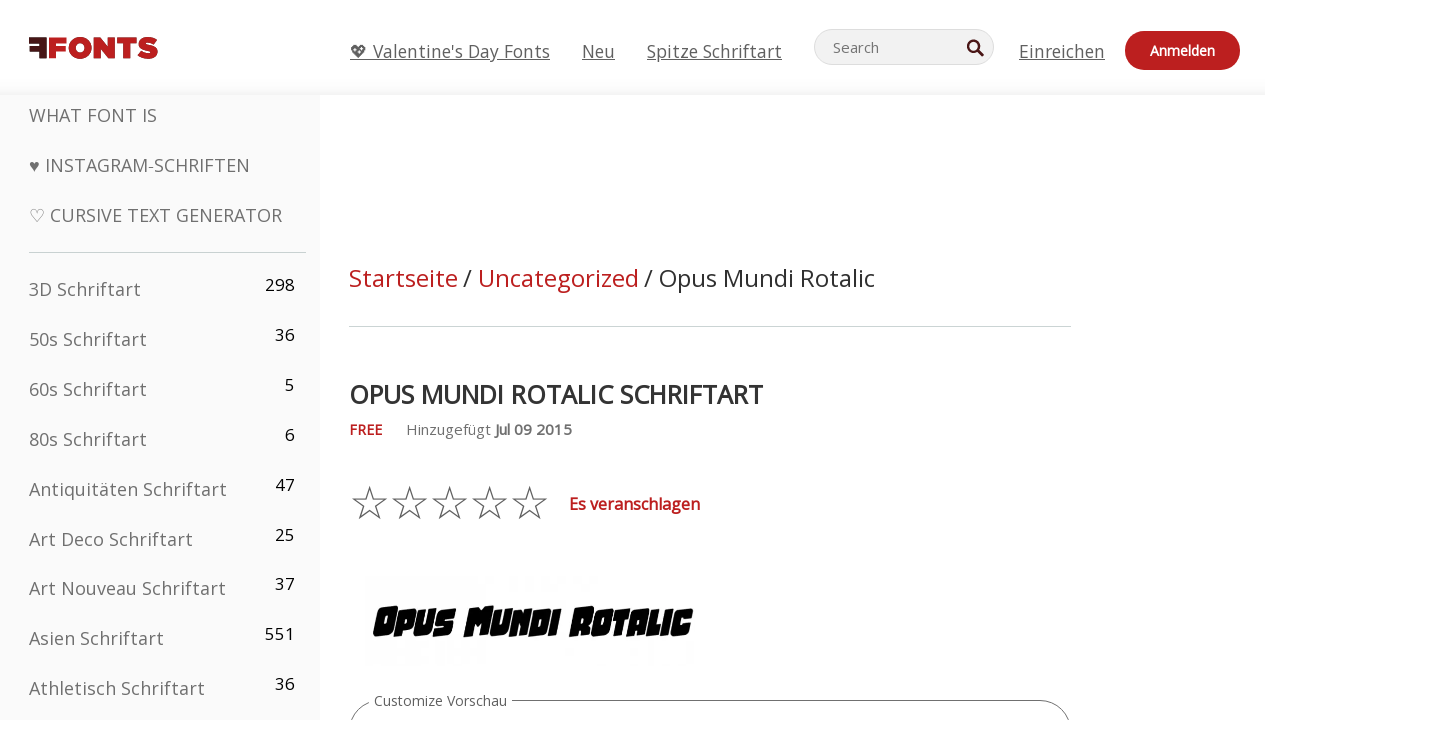

--- FILE ---
content_type: application/javascript
request_url: https://html-load.cc/script/ZGUuZmZvbnRzLm5ldA.js
body_size: 159746
content:
// 
!function(){function a2P(t,e){const n=a2r();return(a2P=function(t,e){return n[t-=355]})(t,e)}function a2r(){const t=["JSON_stringify","consumeUntilExclamationMarkOrSemicolon","dppx","b2lscjg3dDZnMXFiejVlZjRodnB5Y3VqbXgzbndzMDJrOQ==","/getconfig/sodar","media.net","auto|baseline|before-edge|text-before-edge|middle|central|after-edge|text-after-edge|ideographic|alphabetic|hanging|mathematical","electron","shift","Element_classList","insertList","channel","lvmin","CSSMozDocumentRule","[AdBlockDetector] Cosmetic adblock detected","innerHeight","border-box|padding-box|content-box","compareByGeneratedPositionsDeflatedNoLine","[<bg-layer> ,]* <final-bg-layer>","r script executed more than once","trident","<'border-style'>","MSG_ACK_INVISIBLE","ups.analytics.yahoo.com","permissions","max-age","zemanta.com","$cdc_asdjflasutopfhvcZLmcf","normal|multiply|screen|overlay|darken|lighten|color-dodge|color-burn|hard-light|soft-light|difference|exclusion|hue|saturation|color|luminosity","<custom-property-name>","nowrap|wrap|wrap-reverse","[<angular-color-stop> [, <angular-color-hint>]?]# , <angular-color-stop>","compareByGeneratedPositionsInflated","_generateSourcesContent","eDhiM2xuMWs5bWNlaXM0dTB3aGpveXJ6djVxZ3RhcGYyNw==","visit","AccentColor|AccentColorText|ActiveText|ButtonBorder|ButtonFace|ButtonText|Canvas|CanvasText|Field|FieldText|GrayText|Highlight|HighlightText|LinkText|Mark|MarkText|SelectedItem|SelectedItemText|VisitedText","add",".end","cooktoria.com","argument name is invalid","Document_querySelectorAll","auto|thin|none","response","Terminate - not active","KAlFSENfO3MvLldnTmZWbCB6OU1ZaFF9VGo6SkZVUykj","side_ad","LklwPnN6SjhFd2FoWU0vdjt5S2M9ZgooW19UIHEzbk9T"," or hex digit","cancelAnimationFrame","4rctxuG","label","sunderlandecho.com","counters( <counter-name> , <string> , <counter-style>? )","gpt-geniee","layer( <layer-name> )",'"inventories"',"aXRoYw==","sizes","content-box|padding-box|border-box|fill-box|stroke-box|view-box","none|both|horizontal|vertical|block|inline","yellowblue.io","closest-side|closest-corner|farthest-side|farthest-corner|sides","brainlyads.com","linear|<cubic-bezier-timing-function>|<step-timing-function>","<transform-function>+","getBoundingClientRect","components","allowInterstitial","/health-check","cdn.nidan.d2c.ne.jp","parentElement","as-empty-bidder","insurads.com","[none|<single-transition-property>]||<time>||<easing-function>||<time>||<transition-behavior-value>","onlyForAsTest","writable","serif|sans-serif|system-ui|cursive|fantasy|math|monospace","intervalId","getElementsByClassName","N is expected","[none|<keyframes-name>]#","Type of node should be an Object","consume","<'margin-right'>","IdSelector","<line-width>","QjggL1k5b11WSENfcDN5dApoVE9OaTVxNklHLXI9Mmcl","domain","paint( <ident> , <declaration-value>? )","Multiplier","XMLHttpRequest_open","addProperty_","ads-","[[auto|<length-percentage>]{1,2}]#","rotate3d( <number> , <number> , <number> , [<angle>|<zero>] )","stndz-","Invalid protect url prefix: ","CAN_content","logCmpBlockingStatus","c204ZmtocndhOTR5MGV1cGoybnEx","decorator","Url","svh","offset",'meta[name="as-event-handler-added"]',"loc","<mf-plain>|<mf-boolean>|<mf-range>","space-between|space-around|space-evenly|stretch","gpt_requested_time","last","j7p.jp","start|end|center|baseline|stretch","stickyads","[normal|<length-percentage>|<timeline-range-name> <length-percentage>?]#","hue-rotate( <angle> )","reduce","HTMLScriptElement_src","_serializeMappings","scanSpaces","all|<custom-ident>","scroll|fixed|local","none|<url>","__fr","descriptors","; Partitioned","only","peek","3lift.com","querySelectorAll","cmpStatus","Object","matchAtrulePrelude","edg/","_as_prehooked_functions","auto|text|none|contain|all","startColumn","<declaration>? [; <page-body>]?|<page-margin-box> <page-body>","isVisibleNode","<grid-line>","jsHeapSizeLimit","Reflect","ads.nicovideo.jp","buildID","<combinator>? <complex-real-selector>","none|<color>|<url> [none|<color>]?|context-fill|context-stroke","trvdp.com","device-cmyk( <cmyk-component>{4} [/ [<alpha-value>|none]]? )","rtt",'"><\/script>',"numeric-only|allow-keywords","port2","gpt-andbeyond","VHNwektcVnZMMzkpOlBSYTh4Oy51ZyhgdD93XTZDT2ZGMQ==","grad","apcnf","adfit","cnlwYQ==","sussexexpress.co.uk","_sourcesContents","<shape>|auto","'.' <ident-token>","window.as_location","<composite-style>#","UNKNOWN","auto|none|enabled|disabled","generic( kai )|generic( fangsong )|generic( nastaliq )","fetch: ","round( <rounding-strategy>? , <calc-sum> , <calc-sum> )","data-target","<number>","M2Jwa2ltZnZ4ZTcxNm56b3lydzBxNTI=","getType","visibility","split","<shape-box>|fill-box|stroke-box|view-box","List<","Yzc4NjNxYnNtd3k1NG90bmhpdjE=","addIframeVisibilityCheckHandler","sourceContentFor","default|menu|tooltip|sheet|none","$1   ","cache_adblock_circumvent_score","HTMLMetaElement_httpEquiv","protectedHeader","option priority is invalid","__fpjs_d_m","privacy-center.org","wpsstaticieplsg.b-cdn.net","analytics","admiral","` should contain a prelude","getItem","createSingleNodeList","auto-add|add( <integer> )|<integer>","liadm.com","none|path( <string> )","auto|sRGB|linearRGB","scanNumber","Vertical line is expected","syntax","defer","<complex-real-selector-list>","<'top'>"," used missed syntax definition ","denied","<url>|<string>","minmax( [<length-percentage>|min-content|max-content|auto] , [<length-percentage>|<flex>|min-content|max-content|auto] )","<'container-name'> [/ <'container-type'>]?","!boolean-group","adwallpaper","none|all|<dashed-ident>#","Number sign is not allowed","getOutOfPage","charAt","Terminate - not allowed running in iframe","<transition-behavior-value>#","matched","allowRunInIframe","pluginsLength","http://localhost","no-limit|<integer>","data-meta","https://prg.smartadserver.com/prebid/v1","_phantom","Document_getElementsByClassName","Name is expected","go.affec.tv",'" as-key="',"currentScript","none|[<svg-length>+]#","dXNqbDRmaHdicHIzaXl6NXhnODZtOWV2Y243b2swYTIxdA==","ZT9gM0FVPDJaWzsJaUpFRlYnfFBhOFQ1ai0udiA6cSNIKQ==","asin( <calc-sum> )","normal|ultra-condensed|extra-condensed|condensed|semi-condensed|semi-expanded|expanded|extra-expanded|ultra-expanded",".get","<number>|<dimension>|<ident>|<ratio>","PerformanceResourceTiming_encodedBodySize","https://html-load.com","isInIframe","shouldApplyGdpr","MW53c3I3dms4ZmgwbDN1dDkyamlncXg2ejQ1Y3BibXlv","https://www.google.com","as_adblock","navigator.appVersion is undefined","Terminate - not registered in db","sdkVersion","__fxdriver_evaluate","RegExp_exec","none|[[filled|open]||[dot|circle|double-circle|triangle|sesame]]|<string>","webkit","[left|center|right|<length-percentage>] [top|center|bottom|<length-percentage>]","[auto|<integer>]{1,3}","translate( <length-percentage> , <length-percentage>? )","is_admiral_active","limit","coupang","8573741755808484570000","anymind","dmJybDRzN3U5ZjhuejVqcHFpMG13dGU2Y3loYWcxM294","src","none|[fill|fill-opacity|stroke|stroke-opacity]#","ids","https://fb.content-loader.com","custom","Mismatch","adsinteractive","lvi","decodeUrl","selector","google_ads","History","auto|fixed","[common-ligatures|no-common-ligatures]","<display-outside>?&&[flow|flow-root]?&&list-item","aditude","bad-string-token","sourcesContent","for","visible|hidden|clip|scroll|auto","direction","dvi","rgb( <percentage>{3} [/ <alpha-value>]? )|rgb( <number>{3} [/ <alpha-value>]? )|rgb( <percentage>#{3} , <alpha-value>? )|rgb( <number>#{3} , <alpha-value>? )","isElementDisplayNoneImportant","mustIncludeStrings","<single-animation>#","_mappings","c3hwMlc5IC0zT25TJjdIPXJWNEQ7VFthdyFdTUFJL31MbA==","HTMLImageElement",'link[rel="stylesheet"][href*="',"ads-twitter.com","<number-one-or-greater>","Percent sign is expected","android","avt","readable","adm","tokenType","document.documentElement is undefined","[[left|center|right|top|bottom|<length-percentage>]|[left|center|right|<length-percentage>] [top|center|bottom|<length-percentage>]|[center|[left|right] <length-percentage>?]&&[center|[top|bottom] <length-percentage>?]]","fromArray","gpt-publisher","aweber.com","radial-gradient( [<ending-shape>||<size>]? [at <position>]? , <color-stop-list> )","HTMLIFrameElement_contentWindow","HTMLAnchorElement_pathname","<box>|margin-box","auto|crisp-edges|pixelated|optimizeSpeed|optimizeQuality|<-non-standard-image-rendering>","Spaces","entries","4432016SPSLyK","equals","ops","getAdUnitPath","MSG_SYN","explicit","[auto|reverse]||<angle>","none|<track-list>|<auto-track-list>|subgrid <line-name-list>?","tagan.adlightning.com","Unknown property","hasFocus","CSSStyleSheet_insertRule","normal|[light|dark|<custom-ident>]+&&only?","<url>+","message","documentElement","osano.com","layer","urlRegex","static|relative|absolute|sticky|fixed|-webkit-sticky","overlay|-moz-scrollbars-none|-moz-scrollbars-horizontal|-moz-scrollbars-vertical|-moz-hidden-unscrollable","reserved1Output","ownerNode","c2shb.pubgw.yahoo.com","<string> [<integer>|on|off]?","[( <scope-start> )]? [to ( <scope-end> )]?","start|end|center|justify|distribute|stretch","item doesn't belong to list","none|chained","text_ads","POST","original","[from-image||<resolution>]&&snap?","<mf-name>","str","Ratio","Hyphen minus"," is not a constructor or null","resize","sameSite","px-cloud.net","normal|none|[<common-lig-values>||<discretionary-lig-values>||<historical-lig-values>||<contextual-alt-values>]","admaru.net","__as_rej","cesoirtv.com","<symbol> <symbol>?","isEncodedId","symplr","getSlotId","HTMLAnchorElement","gpt-nextmillenium","syntaxStack","as-extra","wdioElectron","terms","matchMedia","none|<filter-function-list>|<-ms-filter-function-list>","[data-ad-client]","stpd.cloud","opera","<'margin'>","visible","auto|from-font|[under||[left|right]]","<number-percentage>{1,4}&&fill?","ayads.co","properties","lvmax","<html><head></head><body></body></html>","dVY2fSlRJz9Ee1NlQU1YNDtFZg==","cmpStr","high","invalid protect-id key: ","document.documentElement.getAttributeNames is not a function","HTML","distinctiveProps","content|<'width'>","as_inventory_id",", scrollY: ","silent|[[x-soft|soft|medium|loud|x-loud]||<decibel>]","Terminate - bot detected","tcString","umogames.com","ZGdnbg==","auto|<string>","option path is invalid","botKind","removeProperty","<length>|auto","auto|avoid|avoid-page|avoid-column|avoid-region","ReadableStream","<integer>","fields","ui-serif|ui-sans-serif|ui-monospace|ui-rounded","<'caret-color'>||<'caret-shape'>","slice|clone","getId",'[data-id^="div-gpt-ad"]',"`, expected `","responseXML","Nm52OGNqZ3picXMxazQ5d2x4NzUzYWU=","[auto|block|swap|fallback|optional]","[object Intl]","getRandomValues","<keyframe-block>+","window.external.toString is not a function","getNode","firefox_etp_enabled","argument val is invalid","https://consent.manchesterworld.uk","[[left|center|right|span-left|span-right|x-start|x-end|span-x-start|span-x-end|x-self-start|x-self-end|span-x-self-start|span-x-self-end|span-all]||[top|center|bottom|span-top|span-bottom|y-start|y-end|span-y-start|span-y-end|y-self-start|y-self-end|span-y-self-start|span-y-self-end|span-all]|[block-start|center|block-end|span-block-start|span-block-end|span-all]||[inline-start|center|inline-end|span-inline-start|span-inline-end|span-all]|[self-block-start|center|self-block-end|span-self-block-start|span-self-block-end|span-all]||[self-inline-start|center|self-inline-end|span-self-inline-start|span-self-inline-end|span-all]|[start|center|end|span-start|span-end|span-all]{1,2}|[self-start|center|self-end|span-self-start|span-self-end|span-all]{1,2}]","__tcfapi not found within timeout","as_json_modifier",", y: ","googletag cmd unshift failed : ","tan( <calc-sum> )","getCategoryExclusions","onWhiteSpace","pub_728x90"," requestBids.before hook: ","bind","Window_fetch","media-amazon.com","matchDeclaration","cache_is_blocking_ads","[<'offset-position'>? [<'offset-path'> [<'offset-distance'>||<'offset-rotate'>]?]?]! [/ <'offset-anchor'>]?","first","__hooked","[<line-names>? [<fixed-size>|<fixed-repeat>]]* <line-names>? <auto-repeat> [<line-names>? [<fixed-size>|<fixed-repeat>]]* <line-names>?","googMsgType","sidead","e|pi|infinity|-infinity|NaN","forceBraces","mimeTypes","__$webdriverAsyncExecutor","Element_setAttribute","initLogMessageHandler","` is missed","blockAdUnitPath","parseCustomProperty","-src","feature","comma-token","chained|none","originalUrl","LayerList","TopLevelCss","<'rest-before'> <'rest-after'>?","deep","dyv1bugovvq1g.cloudfront.net","-ad","Terminate - non-auto-recovery","auto|always|avoid|left|right|recto|verso","bXRlcWgweXM2MnAxZnhqNTg5cm80YXVuemxpZzNjN3diaw==","<ident-token>|<function-token> <any-value>? )","ccgateway.net","Unknown type","brandmetrics.com","rad","<ray()>|<url>|<basic-shape>","none|<length-percentage>|min-content|max-content|fit-content|fit-content( <length-percentage> )|stretch|<-non-standard-size>","some","active","callPhantom","_ad","<complex-real-selector>#","NGJvdjI4c3lxN3hhY2VnNjVmbTA5cnQzbGlobmt1empwMQ==","rawMessage"," undefined","normal|italic|oblique <angle>?","b3U3ZXJjdnc5bDAxeWdobmZpcDY4NWJ6eHF0YWszc2ptNA==","hash-token","cancelIdleCallback","https://pagead2.googlesyndication.com/gampad/ads","charCodeAt","pbjs","webGL",'[class^="div-gpt-ad"]',"cssTargetRegex","df-srv.de","1rx.io","from","HTMLLinkElement_href","ddg/","mfadsrvr.com","normal|<feature-tag-value>#","attributionsrc=","; HttpOnly","setImmediate","stringify",'meta[name="as-tester-handler-added"]',"window.parent._df.t","Node_insertBefore","<color>{1,4}","MyV0CXsycmNrZnlYUl0/TksmL0ZndztUU01tbi03X2lVLg==","keepOriginalAcceptableAds","Group","__as_ready_resolve","createContextualFragment","<'inset-inline'>","visible|auto|hidden","appsflyer.com","minutemedia","BatteryManager","<ident>|<function-token> <any-value> )","CSSStyleDeclaration_setProperty","QiBjMQkzRlklPGZfYjJsdV44Wk5DeiNHJ3ZXTTdyJlE9","/main.html","reserved2Output","pluginsArray","https://mp.4dex.io/prebid","number","SharedStorageWorklet_addModule","czN6Ym85YWhnZjdsazV5MGN1bXJwcW53eDZpNGpldnQy","addAtrule_","bnh6bg==","Type","cultureg","false","messageId","Analytics.event(","encodeId","<time>|<percentage>","scroll( [<axis>||<scroller>]? )","lr-tb|rl-tb|tb-rl|lr|rl|tb","YmphM3prZnZxbHRndTVzdzY3OG4=","a2AoNTl3aikie2c+c1xvNlRpQXgKTFA/cWFwdDBdLUl5ZQ==","<time>|none|x-weak|weak|medium|strong|x-strong","delete","insertAdjacentElement","optimize-contrast|-moz-crisp-edges|-o-crisp-edges|-webkit-optimize-contrast","whitespace-token","ad.360yield-basic.com","getTime","<number-percentage>{1,4} fill?","gpt-adsinteractive","internet_explorer","agkn.com","__rgst_cb","cachedResultIsInAdIframe","insert","chromium","smartadserver.com","[getDecodedLocation] failed to find decoded location","do69ll745l27z.cloudfront.net","thatgossip.com","N3o+Z317L1cjYGNbWlQmc0k8Mi1oYUtYWW4Kbyl4U0ZB","top|bottom|block-start|block-end|inline-start|inline-end","expression","replaceChild","sourceMap","ZndiaA==","OutOfPageFormat","eVw2WmcxcW1ea3pjJ3woWWlvUiI+Rgo=","name",'<html><head><script src="',"gpt-interworks","function ","cWJ1dw==","<'text-decoration-line'>||<'text-decoration-style'>||<'text-decoration-color'>||<'text-decoration-thickness'>","none|<transform-list>","httponly","clean","visible|hidden","navigator.connection.rtt is undefined","cssRules","srgb|srgb-linear|display-p3|a98-rgb|prophoto-rgb|rec2020|lab|oklab|xyz|xyz-d50|xyz-d65","not <media-in-parens>","<number-zero-one>","_sorted","isNameCharCode","https://fb.css-load.com","disallowEmpty","idFilter","doctype","dXl5aw==",'[name^="google_ads_iframe"]',"width|height|block|inline|self-block|self-inline","forEachRight","[CMP Log] Error: ","<complex-selector-unit> [<combinator>? <complex-selector-unit>]*","isElementDisplayNone","<'inset-block'>","Rzc1MmVgTFh4J1ptfTk8CXs/Rg==","start","WebKitMediaKeys","headless_chrome","exclusionRules","Failed to get encoded-id version: encoded-id is empty","throw","Unsupported version: ","boolean-expr","number-token","BotDetector.detect can't be called before BotDetector.collect","cqmin","auto|none|visiblePainted|visibleFill|visibleStroke|visible|painted|fill|stroke|all|inherit","adshield_apply","intrinsic|min-intrinsic|-webkit-fill-available|-webkit-fit-content|-webkit-min-content|-webkit-max-content|-moz-available|-moz-fit-content|-moz-min-content|-moz-max-content","a-mx.com","exec","Terminate - keep original acceptable ads","RTCEncodedAudioFrame","tel:","releaseCursor","/\\r\\n/g","in [<rectangular-color-space>|<polar-color-space> <hue-interpolation-method>?|<custom-color-space>]","https://hbopenbid.pubmatic.com/translator","selectorsToForceProtect","[<'outline-width'>||<'outline-style'>||<'outline-color'>]","_ignoreInvalidMapping","<grid-line> [/ <grid-line>]{0,3}","findAllFragments","from|to|<percentage>|<timeline-range-name> <percentage>","<target-counter()>|<target-counters()>|<target-text()>","min","blocked_script_cache","Document_getElementsByTagName","marker-mid","googletagservices.com","HTMLTableRowElement","supports","applyRatio","ltr|rtl","SharedStorageWorklet","$chrome_asyncScriptInfo","cache_isbot","<'border-width'>||<'border-style'>||<color>","arrayBuffer","memoryLimitThreshold","TkduRThhX3kuRmpZTz00dzNdcDc=","https://tlx.3lift.com/header/auction","ad.smaato.net"," is blocked.","forEach","String","<single-animation-direction>#","[data-ad-slot]","/cdn/adx/open/integration.html","normal|<number>|<length>|<percentage>","<'flex-basis'>","['~'|'|'|'^'|'$'|'*']? '='","https://ib.adnxs.com/ut/v3/prebid","findValueFragments","<'margin-left'>","<'border-bottom-left-radius'>","not <query-in-parens>|<query-in-parens> [[and <query-in-parens>]*|[or <query-in-parens>]*]","[<string>|contents|<image>|<counter>|<quote>|<target>|<leader()>|<attr()>]+","snapInterval( <percentage> , <percentage> )|snapList( <percentage># )","richaudience.com","as_handler_set","navigator.mimeTypes is undefined","shardingIndex","aWQ=","referrerPolicy","[<compound-selector>? <pseudo-compound-selector>*]!","<id-selector>|<class-selector>|<attribute-selector>|<pseudo-class-selector>","fill|contain|cover|none|scale-down","Range_createContextualFragment","HTMLElement","w2g","\n  syntax: ","HTMLSourceElement","domain switch: ignore","saturate( <number-percentage> )","none","e2VGJU9YclEyPm5wM0pOXTQ3dQ==","ay.delivery","skipSC","https://html-load.cc","Advertisement","normal|spell-out||digits||[literal-punctuation|no-punctuation]","<length>{1,4}","innerWidth","; Max-Age=","get","computed","Symbol","sqrt( <calc-sum> )","<feature-type> '{' <feature-value-declaration-list> '}'","recovery","indexOf","Navigator","import('","BotdError","declarators","admanmedia.com","preventDefault","PerformanceResourceTiming_transferSize","':' <pseudo-class-selector>|<legacy-pseudo-element-selector>","; SameSite=Strict","fraudSensorParams","@top-left-corner|@top-left|@top-center|@top-right|@top-right-corner|@bottom-left-corner|@bottom-left|@bottom-center|@bottom-right|@bottom-right-corner|@left-top|@left-middle|@left-bottom|@right-top|@right-middle|@right-bottom","urlRegexes","DocumentFragment_querySelector","[<string>|<url>] [layer|layer( <layer-name> )]? [supports( [<supports-condition>|<declaration>] )]? <media-query-list>?","myhomebook.de","reportToSentry","state","window","notifications","tpmn","calc( <calc-sum> )","ex.ingage.tech","secure","function a0Z(e,Z){const L=a0e();return a0Z=function(w,Q){w=w-0xf2;let v=L[w];return v;},a0Z(e,Z);}function a0e(){const eD=['onload','as_','526myoEGc','push','__sa_','__as_ready_resolve','__as_rej','addEventListener','LOADING','XMLHttpRequest','entries','getOwnPropertyDescriptor','_as_prehooked_functions','status','script_onerror','__fr','xhr_defer','href','isAdBlockerDetected','length','then','8fkpCwc','onerror','apply','readyState','_as_prehooked','set','__as_new_xhr_data','Window','catch','charCodeAt','location','document','onreadystatechange','__as_xhr_open_args','_as_injected_functions','DONE','open','toLowerCase','handleEvent','defineProperty','name','54270lMbrbp','__as_is_xhr_loading','prototype','decodeURIComponent','contentWindow','EventTarget','407388pPDlir','__as_xhr_onload','collect','get','call','JSON','setAttribute','Element','btoa','__as_is_ready_state_change_loading','GET','4281624sRJEmx','__origin','currentScript','1433495pfzHcj','__prehooked','1079200HKAVfx','window','error','687boqfKv','fetch','load','1578234UbzukV','function','remove','hostname','adshield'];a0e=function(){return eD;};return a0e();}(function(e,Z){const C=a0Z,L=e();while(!![]){try{const w=-parseInt(C(0x10a))/0x1*(-parseInt(C(0x114))/0x2)+-parseInt(C(0xf7))/0x3+-parseInt(C(0x127))/0x4*(parseInt(C(0x13c))/0x5)+parseInt(C(0x10d))/0x6+parseInt(C(0x105))/0x7+parseInt(C(0x107))/0x8+-parseInt(C(0x102))/0x9;if(w===Z)break;else L['push'](L['shift']());}catch(Q){L['push'](L['shift']());}}}(a0e,0x24a95),((()=>{'use strict';const m=a0Z;const Z={'HTMLIFrameElement_contentWindow':()=>Object[m(0x11d)](HTMLIFrameElement[m(0xf3)],m(0xf5)),'XMLHttpRequest_open':()=>Q(window,m(0x11b),m(0x137)),'Window_decodeURIComponent':()=>Q(window,m(0x12e),m(0xf4)),'Window_fetch':()=>Q(window,m(0x12e),m(0x10b)),'Element_setAttribute':()=>Q(window,m(0xfe),m(0xfd)),'EventTarget_addEventListener':()=>Q(window,m(0xf6),m(0x119))},L=m(0x116)+window[m(0xff)](window[m(0x131)][m(0x123)]),w={'get'(){const R=m;return this[R(0xf9)](),window[L];},'collectOne'(v){window[L]=window[L]||{},window[L][v]||(window[L][v]=Z[v]());},'collect'(){const V=m;window[L]=window[L]||{};for(const [v,l]of Object[V(0x11c)](Z))window[L][v]||(window[L][v]=l());}};function Q(v,l,X){const e0=m;var B,s,y;return e0(0x108)===l[e0(0x138)]()?v[X]:e0(0x132)===l?null===(B=v[e0(0x132)])||void 0x0===B?void 0x0:B[X]:e0(0xfc)===l?null===(s=v[e0(0xfc)])||void 0x0===s?void 0x0:s[X]:null===(y=v[l])||void 0x0===y||null===(y=y[e0(0xf3)])||void 0x0===y?void 0x0:y[X];}((()=>{const e2=m;var v,X,B;const y=W=>{const e1=a0Z;let b=0x0;for(let O=0x0,z=W[e1(0x125)];O<z;O++){b=(b<<0x5)-b+W[e1(0x130)](O),b|=0x0;}return b;};null===(v=document[e2(0x104)])||void 0x0===v||v[e2(0x10f)]();const g=function(W){const b=function(O){const e3=a0Z;return e3(0x113)+y(O[e3(0x131)][e3(0x110)]+e3(0x11e));}(W);return W[b]||(W[b]={}),W[b];}(window),j=function(W){const b=function(O){const e4=a0Z;return e4(0x113)+y(O[e4(0x131)][e4(0x110)]+e4(0x135));}(W);return W[b]||(W[b]={}),W[b];}(window),K=e2(0x113)+y(window[e2(0x131)][e2(0x110)]+e2(0x12b));(X=window)[e2(0x117)]||(X[e2(0x117)]=[]),(B=window)[e2(0x118)]||(B[e2(0x118)]=[]);let x=!0x1;window[e2(0x117)][e2(0x115)](()=>{x=!0x0;});const E=new Promise(W=>{setTimeout(()=>{x=!0x0,W();},0x1b5d);});function N(W){return function(){const e5=a0Z;for(var b=arguments[e5(0x125)],O=new Array(b),z=0x0;z<b;z++)O[z]=arguments[z];return x?W(...O):new Promise((k,S)=>{const e6=e5;W(...O)[e6(0x126)](k)[e6(0x12f)](function(){const e7=e6;for(var f=arguments[e7(0x125)],q=new Array(f),A=0x0;A<f;A++)q[A]=arguments[A];E[e7(0x126)](()=>S(...q)),window[e7(0x118)][e7(0x115)]({'type':e7(0x10b),'arguments':O,'errArgs':q,'reject':S,'resolve':k});});});};}const I=W=>{const e8=e2;var b,O,z;return e8(0x101)===(null===(b=W[e8(0x134)])||void 0x0===b?void 0x0:b[0x0])&&0x0===W[e8(0x11f)]&&((null===(O=W[e8(0x134)])||void 0x0===O?void 0x0:O[e8(0x125)])<0x3||!0x1!==(null===(z=W[e8(0x134)])||void 0x0===z?void 0x0:z[0x2]));},M=()=>{const e9=e2,W=Object[e9(0x11d)](XMLHttpRequest[e9(0xf3)],e9(0x133)),b=Object[e9(0x11d)](XMLHttpRequest[e9(0xf3)],e9(0x12a)),O=Object[e9(0x11d)](XMLHttpRequestEventTarget[e9(0xf3)],e9(0x128)),z=Object[e9(0x11d)](XMLHttpRequestEventTarget[e9(0xf3)],e9(0x112));W&&b&&O&&z&&(Object[e9(0x13a)](XMLHttpRequest[e9(0xf3)],e9(0x133),{'get':function(){const ee=e9,k=W[ee(0xfa)][ee(0xfb)](this);return(null==k?void 0x0:k[ee(0x103)])||k;},'set':function(k){const eZ=e9;if(x||!k||eZ(0x10e)!=typeof k)return W[eZ(0x12c)][eZ(0xfb)](this,k);const S=f=>{const eL=eZ;if(this[eL(0x12a)]===XMLHttpRequest[eL(0x136)]&&I(this))return this[eL(0x100)]=!0x0,E[eL(0x126)](()=>{const ew=eL;this[ew(0x100)]&&(this[ew(0x100)]=!0x1,k[ew(0xfb)](this,f));}),void window[eL(0x118)][eL(0x115)]({'type':eL(0x122),'callback':()=>(this[eL(0x100)]=!0x1,k[eL(0xfb)](this,f)),'xhr':this});k[eL(0xfb)](this,f);};S[eZ(0x103)]=k,W[eZ(0x12c)][eZ(0xfb)](this,S);}}),Object[e9(0x13a)](XMLHttpRequest[e9(0xf3)],e9(0x12a),{'get':function(){const eQ=e9;var k;return this[eQ(0x100)]?XMLHttpRequest[eQ(0x11a)]:null!==(k=this[eQ(0x12d)])&&void 0x0!==k&&k[eQ(0x12a)]?XMLHttpRequest[eQ(0x136)]:b[eQ(0xfa)][eQ(0xfb)](this);}}),Object[e9(0x13a)](XMLHttpRequestEventTarget[e9(0xf3)],e9(0x128),{'get':function(){const ev=e9,k=O[ev(0xfa)][ev(0xfb)](this);return(null==k?void 0x0:k[ev(0x103)])||k;},'set':function(k){const el=e9;if(x||!k||el(0x10e)!=typeof k)return O[el(0x12c)][el(0xfb)](this,k);const S=f=>{const er=el;if(I(this))return this[er(0xf2)]=!0x0,E[er(0x126)](()=>{const eX=er;this[eX(0xf2)]&&(this[eX(0xf2)]=!0x1,k[eX(0xfb)](this,f));}),void window[er(0x118)][er(0x115)]({'type':er(0x122),'callback':()=>(this[er(0xf2)]=!0x1,k[er(0xfb)](this,f)),'xhr':this});k[er(0xfb)](this,f);};S[el(0x103)]=k,O[el(0x12c)][el(0xfb)](this,S);}}),Object[e9(0x13a)](XMLHttpRequestEventTarget[e9(0xf3)],e9(0x112),{'get':function(){const eB=e9;return z[eB(0xfa)][eB(0xfb)](this);},'set':function(k){const es=e9;if(x||!k||es(0x10e)!=typeof k)return z[es(0x12c)][es(0xfb)](this,k);this[es(0xf8)]=k,this[es(0x119)](es(0x109),S=>{const ey=es;I(this)&&window[ey(0x118)][ey(0x115)]({'type':ey(0x122),'callback':()=>{},'xhr':this});}),z[es(0x12c)][es(0xfb)](this,k);}}));};function P(W){return function(){const eg=a0Z;for(var b=arguments[eg(0x125)],O=new Array(b),z=0x0;z<b;z++)O[z]=arguments[z];return this[eg(0x134)]=O,W[eg(0x129)](this,O);};}function Y(W,b,O){const et=e2,z=Object[et(0x11d)](W,b);if(z){const k={...z,'value':O};delete k[et(0xfa)],delete k[et(0x12c)],Object[et(0x13a)](W,b,k);}else W[b]=O;}function D(W,b,O){const ej=e2,z=W+'_'+b,k=w[ej(0xfa)]()[z];if(!k)return;const S=ej(0x108)===W[ej(0x138)]()?window:ej(0x132)===W?window[ej(0x132)]:ej(0xfc)===W?window[ej(0xfc)]:window[W][ej(0xf3)],f=function(){const eK=ej;for(var A=arguments[eK(0x125)],U=new Array(A),F=0x0;F<A;F++)U[F]=arguments[F];try{const J=j[z];return J?J[eK(0xfb)](this,k,...U):k[eK(0xfb)](this,...U);}catch(G){return k[eK(0xfb)](this,...U);}},q=O?O(f):f;Object[ej(0x13a)](q,ej(0x13b),{'value':b}),Object[ej(0x13a)](q,ej(0x106),{'value':!0x0}),Y(S,b,q),window[ej(0x117)][ej(0x115)](()=>{const ex=ej;window[ex(0x111)]&&!window[ex(0x111)][ex(0x124)]&&S[b]===q&&Y(S,b,k);}),g[z]=q;}window[K]||(w[e2(0xf9)](),D(e2(0x11b),e2(0x137),P),D(e2(0xfe),e2(0xfd)),D(e2(0x12e),e2(0x10b),N),(function(){const eN=e2,W=(z,k)=>new Promise((S,f)=>{const eE=a0Z,[q]=k;q[eE(0x121)]?f(k):(E[eE(0x126)](()=>f(k)),z[eE(0x119)](eE(0x10c),()=>S()),window[eE(0x118)][eE(0x115)]({'type':eE(0x120),'reject':()=>f(k),'errArgs':k,'tag':z}));}),b=Object[eN(0x11d)](HTMLElement[eN(0xf3)],eN(0x128));Object[eN(0x13a)](HTMLElement[eN(0xf3)],eN(0x128),{'get':function(){const eI=eN,z=b[eI(0xfa)][eI(0xfb)](this);return(null==z?void 0x0:z[eI(0x103)])||z;},'set':function(z){const eo=eN;var k=this;if(x||!(this instanceof HTMLScriptElement)||eo(0x10e)!=typeof z)return b[eo(0x12c)][eo(0xfb)](this,z);const S=function(){const ei=eo;for(var f=arguments[ei(0x125)],q=new Array(f),A=0x0;A<f;A++)q[A]=arguments[A];return W(k,q)[ei(0x12f)](U=>z[ei(0x129)](k,U));};S[eo(0x103)]=z,b[eo(0x12c)][eo(0xfb)](this,S);}});const O=EventTarget[eN(0xf3)][eN(0x119)];EventTarget[eN(0xf3)][eN(0x119)]=function(){const eM=eN;for(var z=this,k=arguments[eM(0x125)],S=new Array(k),f=0x0;f<k;f++)S[f]=arguments[f];const [q,A,...U]=S;if(x||!(this instanceof HTMLScriptElement)||eM(0x109)!==q||!(A instanceof Object))return O[eM(0xfb)](this,...S);const F=function(){const eP=eM;for(var J=arguments[eP(0x125)],G=new Array(J),H=0x0;H<J;H++)G[H]=arguments[H];return W(z,G)[eP(0x12f)](T=>{const eY=eP;eY(0x10e)==typeof A?A[eY(0x129)](z,T):A[eY(0x139)](...T);});};O[eM(0xfb)](this,q,F,...U);};}()),M(),window[K]=!0x0);})());})()));","domain switch: no src attribute","setTimeout","none|railed","_sources","protectHtml","[<angle>|<side-or-corner>]? , <color-stop-list>","collapse|separate","args","pagead2.googlesyndication.com","auto|<length>","trys","rubiconproject.com","getConsentMetadata","AdThrive_","errorTrace","[<'scroll-timeline-name'>||<'scroll-timeline-axis'>]#","<'left'>","[AdBlockDetector] page unloaded while checking request block. ","<noscript>","originalHostname","closest-side|closest-corner|farthest-side|farthest-corner|contain|cover","Timed out waiting for consent readiness","eventStatus","repeating-linear-gradient( [<angle>|to <side-or-corner>]? , <color-stop-list> )","Blocked interstial slot define:","hadron.ad.gt","focus","neoera-cdn.relevant-digital.com","alpha|luminance|match-source","pubads","ping","isAbsolute","getFirstListNode","<forgiving-selector-list>","video","blocking_ads","instance","arkadium-aps-tagan.adlightning.com","tb|rl|bt|lr","pbjsList","tagNameFilter","pipeThrough","<'-ms-scroll-snap-type'> <'-ms-scroll-snap-points-y'>",".start","ease|ease-in|ease-out|ease-in-out|cubic-bezier( <number [0,1]> , <number> , <number [0,1]> , <number> )","\n--","windowExternal","prev_scp","impactify.media","navigator","https://consent.sussexexpress.co.uk","null","at-keyword-token","none|[crop||cross]","[pack|next]||[definite-first|ordered]","attr( <attr-name> <type-or-unit>? [, <attr-fallback>]? )","out_of_page","resolve","colon-token","element out of viewable window","gpt-adshield","attributeValueKeys","Window_fetchLater","recovery_adm_click_ar","Element_removeAttribute","isActive","as-event-handler-added","isVisibleDocument","as-tester-handler-added","language",'div[aria-label="Ads"]',"none|<length>","Dimension","InE0CkozZmtaaGombHRgd0g1MFQ9J2d8KEVQW0ItUVlE","auto? [none|<length>]","as-revalidator","lch( [<percentage>|<number>|none] [<percentage>|<number>|none] [<hue>|none] [/ [<alpha-value>|none]]? )","concat","allow-scripts","northantstelegraph.co.uk","limit_memory_filter","dable","skipWs","<mask-layer>#","lookupNonWSType","isDelim","matchAtruleDescriptor","_as_injected_functions","adthrive-","\n  --------","INTERSTITIAL","content-box|border-box|fill-box|stroke-box|view-box","prepend","parseInt","as-check-script-blocked-ready","( <media-condition> )|<media-feature>|<general-enclosed>","adsrvr.org","[<integer [0,∞]> <absolute-color-base>]#","skin_wrapper","; Priority=Low","autobild.de","selectorList","https://cdn.privacy-mgmt.com",'<div class="CAN_content">',"Element_getAttribute","auto|[over|under]&&[right|left]?","<'list-style-type'>||<'list-style-position'>||<'list-style-image'>","microad.net","selectors","display none excluding pro","_skipValidation","AnPlusB","Identifier is expected","decode","repeating-conic-gradient( [from <angle>]? [at <position>]? , <angular-color-stop-list> )","api.reurl.co.kr","<'padding-left'>","custom-ident","httpEquiv","insertRule","target-text( [<string>|<url>] , [content|before|after|first-letter]? )","<'min-inline-size'>","; SameSite=Lax","O2ZlUVhcLk54PHl9MgpVOWJJU0wvNmkhWXUjQWh8Q15a","gpt-anymind","snigelweb.com","browserKind","remove","HTMLTableCellElement","[row|column]||dense","cDkxdHp4NGlic2h3ZjNxeWVuNTA2dWdvMm1rdjhscmpjNw==","data-owner","integrity","getConfig","productSub","responseURL","Bad value `","cssText","innerText","360yield.com","publisherId","matchStack","<head","Nm03a3dlM3Fhb2h1NWc0Yno4aQ==","inline-block|inline-list-item|inline-table|inline-flex|inline-grid","includes","vendor","/ivt/detect","Too many question marks","EventTarget","https://consent.yorkshirepost.co.uk","[auto|<length-percentage>]{1,2}","<'align-items'> <'justify-items'>?","<string>","privacy-mgmt.com","boundingClientRect","\\$&","parseFromString","addConnectionHandler","auto|normal|stretch|<baseline-position>|<overflow-position>? <self-position>","auto|<anchor-name>","contentsfeed.com","encodeUrl",", width: ","[<length-percentage>|left|center|right] [<length-percentage>|top|center|bottom]?","ocelot.studio","property","[AdBlockDetector] acceptable ads check target ","contrast( [<number-percentage>] )","sddan.com","HTMLTableElement","json","innovid.com","pub.network","cursor","pagead/js/dv3.js","<line-width>{1,4}","bot","intersectionRatio","<'min-height'>","start|center|end|justify","https://imasdk.googleapis.com","appendScriptElementAsync","MessageEvent_data","getDetections","checkStructure","[CMP Log] Status logged: is_cmp_blocked=","0|1","auto|wrap|nowrap","removeItem","<absolute-size>|<relative-size>|<length-percentage>","cqb","skewX( [<angle>|<zero>] )","MediaQuery","` for ","https://cmp.osano.com","<blend-mode>|plus-lighter","Token","selenium-evaluate","toString","auto|<length-percentage>",", sample_ratio=","fetch","hooking started without preframe hooking","element display none important","as_version","lexer","running|paused","toUTCString","getAdserverTargeting","addEventListener","list","skipValidation","gpt-minutemedia","adpushup.com","publift","economy|exact",'Identifier "',"pub_300x250m","display","<alpha-value>","/cou/iframe","normal|embed|isolate|bidi-override|isolate-override|plaintext|-moz-isolate|-moz-isolate-override|-moz-plaintext|-webkit-isolate|-webkit-isolate-override|-webkit-plaintext","auto|bar|block|underscore","image","frames","addModule","techbook.de","getAtruleDescriptor","asadcdn.com","_parent","cos( <calc-sum> )","crypto.getRandomValues() not supported. See https://github.com/uuidjs/uuid#getrandomvalues-not-supported","<counter-style>|<string>|none","ittpx-asia.eskimi.com",", scrollX: ","Response_url","normal|small-caps","<counter-style-name>|symbols( )","normal||[size|inline-size]","samsungbrowser","htlb.casalemedia.com","kargo-","option encode is invalid","videostep.com","svi","<color>","cmp.osano.com","/container.html","; Priority=Medium","[normal|<content-distribution>|<overflow-position>? [<content-position>|left|right]]#","<'flex-grow'>","getElementsByTagName","1nAXCDN","<counter-style-name>","sessionId","Scope","left","invalid protect-id length: ","versions","normal|<length-percentage>","isElementVisibilityHidden","<inset()>|<xywh()>|<rect()>|<circle()>|<ellipse()>|<polygon()>|<path()>","beforeunload","protectCss","<custom-ident>|<string>","ep2.adtrafficquality.google","mediaType","linear-gradient( [[<angle>|to <side-or-corner>]||<color-interpolation-method>]? , <color-stop-list> )","ACK_VISIBLE","[normal|<baseline-position>|<content-distribution>|<overflow-position>? <content-position>]#","scope","Element_insertAdjacentHTML","_prototype","https://prebid.cootlogix.com/prebid/multi/","<mask-reference>#",'[id^="gpt_ad_"]',"afterend","]-token","viously.com","addType_","cGhtMjF2OWN3NGI3M3lnbG5meG90YXpzdWo4cXJrNjUwaQ==","copy","gpt_","onetag-sys.com","unrulymedia.com","about:","auth","scaleX( [<number>|<percentage>] )","gstatic.com","CSSStyleDeclaration","<box>|border|text","translate3d( <length-percentage> , <length-percentage> , <length> )","<'padding-left'>{1,2}","https://img-load.com","<keyframe-selector># { <declaration-list> }","semicolon-token","auto|never|always|<absolute-size>|<length>","ag.dns-finder.com","normal|reverse|inherit","query","as_test","is_limited_ads","/f.min.js","no-cors",".setPAAPIConfigForGPT","break","log","Function_toString","bidder","invalid protect-id prefix: ","notificationPermissions","calc(","[Profile Handler]","connatix.com","[restore-rejections] handleQueued fetch","XMLHttpRequest_responseURL","fansided.com","sin( <calc-sum> )","welt.de","not_blocking_ads","[center|[[left|right|x-start|x-end]? <length-percentage>?]!]#","auto|<color>","adapi.inlcorp.com","Failed to decode protect-id: id is empty","eX1YV11PJkdsL0N0KXNZQjgtYkY0UgpEJ3BTRTBcdS5aUA==","*[id]","text-ads","script","application/json","cmVzZXJ2ZWQxT3V0cHV0","appconsent.io","level","/gpt/setup","stylesheetUrlsToLoadBeforeHooking","1332264maemIp","text-ad","redirect.frontend.weborama.fr","__lastWatirConfirm","adform.net","advertisement-holder","setItem","[<length>{2,3}&&<color>?]","odd","decodeValues","prelude","nth","mediatradecraft.com","_isTcfNeeded","https://qa.html-load.com","getBidResponses","bml1ZTh0bXlhY2ozbDkxcTY1Znhid3pydjdwbzJnazQw","gpt-adapex","HTMLMetaElement","hash","row|row-reverse|column|column-reverse","default","<'flex-shrink'>","que","HTMLAnchorElement_ping","adClosed","( [<mf-plain>|<mf-boolean>|<mf-range>] )","<number>|<percentage>|none","nextSibling","getServices","memory","Window","closest","c3ZtbQ==","action","return","Unexpected end of input","useractioncomplete","flux.jp","rotateY( [<angle>|<zero>] )","systemLanguage","iionads.com","display none","JSON","not <supports-in-parens>|<supports-in-parens> [and <supports-in-parens>]*|<supports-in-parens> [or <supports-in-parens>]*","HTMLCanvasElement.getContext is not a function","getLocationFromList","content-security-policy","rch","omid_message_method","show|hide","gpt_limited","DisallowEmpty","getDomId","<track-size>+","getSlotElementId","collect","blocking_acceptable_ads","Destroying blocked slots : ","adscale.de","getContext","adingo.jp","yorkshirepost.co.uk","Expected ","teads.tv","match.rundsp.com","(function(){","Boolean","inline|block|horizontal|vertical","a3luYg=="," | ","external","getTokenStart","arguments","XMLHttpRequest_statusText","normal|[<string> <number>]#","__webdriver_script_function","expires","normal|sub|super","Y29rcQ==","https://t.visx.net/ul_cb/hb_post","classList","noopener","https://pagead2.googlesyndication.com/pagead/js/adsbygoogle.js","<line-style>{1,4}","reserved2Input","www.google.com","[object Reflect]","sourceMapURL could not be parsed","as-search-","<body","title","Invalid reserved state: ","[<url>|<gradient>|none] [<length-percentage>{4} <-webkit-mask-box-repeat>{2}]?","edgios","purpose","from( <color> )|color-stop( [<number-zero-one>|<percentage>] , <color> )|to( <color> )","hadronid.net","as_window_id","HTMLTableColElement","key","pn.ybp.yahoo.com","contentDocument","recognizer","in2w_key","link","right","safeframe.googlesyndication.com","Generic","window.top.confiant.services().onASTAdLoad","ads","handlers","VENDOR","mismatchOffset","center|start|end|self-start|self-end|flex-start|flex-end","Number, dimension, ratio or identifier is expected","mustExcludeStrings","hooked","NmFreWhvcjgwbTM3c2xmdzF2eHA=","longestMatch","inset( <length-percentage>{1,4} [round <'border-radius'>]? )","search","country","<media-not>|<media-and>|<media-in-parens>","onetrust.com","end","<length-percentage>{1,2}","https://s.teag.ad-shield.io/2/857374/analytics.js","originalPositionFor","groups","xg4ken.com","height","cache_is_blocking_acceptable_ads","protocol","Event_stopPropagation","Event_stopImmediatePropagation","isUnregistered","repeat( [<integer [1,∞]>] , [<line-names>? <track-size>]+ <line-names>? )","pathname","simpli.fi","onmousedown","ads-partners.coupang.com","dataset","<angle-percentage>{1,2}","larger|smaller","onmozfullscreenchange","ODk1dDdxMWMydmVtZnVrc2w2MGh5empud28zNGJ4cGdp","normalize","openxcdn.net","Exception occurred in proxy property set ","nightmare","XnpHW3dtCkNgPThCdj48Jl0wOlQgTCNweDNYbGktbikuNA==","xhr","https://consent.halifaxcourier.co.uk","color( <colorspace-params> [/ [<alpha-value>|none]]? )","1.9.1","blob:","pseudo","HTMLScriptElement_attributionSrc",".umogames.com"," used broken syntax definition ","blur( <length> )","HTMLIFrameElement_contentDocument","<time>#","includeHosts","config","option expires is invalid","[AdBlockDetector] page unloaded while checking acceptable ads target ","c.appier.net","auto|touch","combinator","mmctsvc.com","tokenIndex","hsl|hwb|lch|oklch","INVENTORY_FRAME","scale( [<number>|<percentage>]#{1,2} )","iterator","strict","gpt-","generatedLine","[[<integer>|infinite]{2}]#|auto","most-width|most-height|most-block-size|most-inline-size","[contextual|no-contextual]","https://qa.ad-shield.io","<font-stretch-absolute>","line","searchfield|textarea|push-button|slider-horizontal|checkbox|radio|square-button|menulist|listbox|meter|progress-bar|button","ignore|normal|select-after|select-before|select-menu|select-same|select-all|none","start|end|center|stretch","hwb( [<hue>|none] [<percentage>|none] [<percentage>|none] [/ [<alpha-value>|none]]? )","auto|normal|active|inactive|disabled"," node type","cs.lkqd.net","presage.io","auto|<'border-style'>","token","not-","include","charCode","hypot( <calc-sum># )","intersectionRect","none|<filter-function-list>","fullscreen","ad-placeholder","findDeclarationValueFragments","<'right'>","<ident>","normal|always","microad.jp","Terminate - memory limit threshold","<number [1,∞]>","_grecaptcha_ready","<single-animation-composition>#","N3VpbDVhM2d4YnJwdHZqZXltbzRjMDl3cXpzNjgybmYx","springserve.com","pub.doubleverify.com","<?lit$","https://orbidder.otto.de/bid","HTMLImageElement_srcset","bidsBackHandler","none|text|all|-moz-none"," is expected","[<line-names>? [<track-size>|<track-repeat>]]+ <line-names>?","osano-","false|true","` in `",'[id^="google_dfp_"]',"botd timeout","matchRef","Jm0yR1Q1SXJQIiAuQihvPTppZ2JKcFduejd0Y3ZOWmA+Cg==","cdn.adapex.io","last_bfa_at","isBrave","<'opacity'>","none|[first||[force-end|allow-end]||last]","Failed to detect bot: botd timeout","cache","none|auto|textfield|menulist-button|<compat-auto>","max","<'column-width'>||<'column-count'>","configIndex","fminer","EOF-token","biggeekdad.com","cmVzZXJ2ZWQxSW5wdXQ=","bzVoa203OHVwMnl4d3Z6c2owYXQxYmdscjZlaTQzbmNx","auto|<custom-ident>","attributionsrc","auto|normal|stretch|<baseline-position>|<overflow-position>? [<self-position>|left|right]","<'border-bottom-right-radius'>","[<age>? <gender> <integer>?]","<single-animation-play-state>#","<'-ms-scroll-limit-x-min'> <'-ms-scroll-limit-y-min'> <'-ms-scroll-limit-x-max'> <'-ms-scroll-limit-y-max'>","splitCookiesString",'link[rel="preload"][as="script"][href="',"gw.geoedge.be","<feature-value-declaration>","writeln","leftComparison","banner-ad","auto|<length>|<percentage>|min-content|max-content|fit-content|fit-content( <length-percentage> )|stretch|<-non-standard-size>","evalLength","getAtrule","auto|<time>","matrix3d( <number>#{16} )","getReader","rfihub.com","brightness( <number-percentage> )","set-cookie","isVisible","MG96dXBrcng2cWp3bnlnbDM0bTdpOXRoMWY4djJiZWM1","<complex-selector-list>","blocked","toSetString","priority","<linear-gradient()>|<repeating-linear-gradient()>|<radial-gradient()>|<repeating-radial-gradient()>|<conic-gradient()>|<repeating-conic-gradient()>|<-legacy-gradient>","comma","normal|allow-discrete","window.parent.parent.apstag.runtime.callCqWrapper","cpmstar.com","mask","PEdjcE9JLwl6QVglNj85byByLmJtRlJpZT5Lc18pdjtWdQ==","matchAll","naver","/pcs/activeview?","<number>|<dimension>|<percentage>|<calc-constant>|( <calc-sum> )","<'min-width'>","<'inset-inline-start'>","geoedge.be","scrollX","Attribute selector (=, ~=, ^=, $=, *=, |=) is expected","flux-cdn.com","[<type-selector>? <subclass-selector>*]!","https://07c225f3.online","doubleclick\\.net","hsla( <hue> <percentage> <percentage> [/ <alpha-value>]? )|hsla( <hue> , <percentage> , <percentage> , <alpha-value>? )","releaseEvents","findIndex","el.quizlet.com","exp( <calc-sum> )","<frequency>|<percentage>","https://consent.northernirelandworld.com","smilewanted.com","process","MUVIYi58dT9wKHFmUGl0eSdyNk8lCXc9XTlCSlJEOzo4aw==","minutemedia-prebid.com","Blocked ","Module","tpc.googlesyndication.com","<'align-self'>|anchor-center","dvmax","4dex.io","infinityfree.com","<media-query-list>","x-frame-width","osano_","[<'view-timeline-name'> <'view-timeline-axis'>?]#","lvb","html","substringToPos","Zm1qeA==","html:not(:has(> head > style:only-child:contains(width:399px;height:411px)))","onreadystatechange","HTMLAnchorElement_search","XHlqTUYtZiJSWwlId3hucylwSUMxPTI1OEU5NlBLOkpPCg==","; SameSite=None","noktacom.rtb.monetixads.com","value","node","layer(","cmE7TUg3emZBb1EJeFRVaD9uPSFOSks5PHZgNXsjbVsz","<'border-top-width'>","walk","<wq-name>","[[left|center|right|span-left|span-right|x-start|x-end|span-x-start|span-x-end|x-self-start|x-self-end|span-x-self-start|span-x-self-end|span-all]||[top|center|bottom|span-top|span-bottom|y-start|y-end|span-y-start|span-y-end|y-self-start|y-self-end|span-y-self-start|span-y-self-end|span-all]|[block-start|center|block-end|span-block-start|span-block-end|span-all]||[inline-start|center|inline-end|span-inline-start|span-inline-end|span-all]|[self-block-start|self-block-end|span-self-block-start|span-self-block-end|span-all]||[self-inline-start|self-inline-end|span-self-inline-start|span-self-inline-end|span-all]|[start|center|end|span-start|span-end|span-all]{1,2}|[self-start|center|self-end|span-self-start|span-self-end|span-all]{1,2}]","//# sourceURL=rtb_adm.js","addtl_consent","msie","clear","column","_set","<length-percentage>|closest-side|farthest-side","is_acceptable_ads_blocked","HTMLElement_style","Failed to detect bot:","none|strict|content|[[size||inline-size]||layout||style||paint]","class","reserved1Input","slimerjs","cqmax","enabled","consumeUntilSemicolonIncluded","gamezop.com","[above|below|right|left]? <length>? <image>?","recovery_adm_gpt_request","[<layer-name>#|<layer-name>?]","<div","adx.digitalmatter.services","[clip|ellipsis|<string>]{1,2}","<compound-selector> [<combinator>? <compound-selector>]*","appendData","setAttributeNS","auto|stable&&both-edges?","inventories","nicovideo.jp","rect( [<length-percentage>|auto]{4} [round <'border-radius'>]? )","WebGLRenderingContext.getParameter is not a function","[AdBlockDetector] Request adblock detected. ","inherit","getComponents","<length>|<percentage>|auto","scale3d( [<number>|<percentage>]#{3} )","iab-flexad","fmget_targets","spawn","Mozilla/5.0 (Windows NT 10.0; Win64; x64) AppleWebKit/537.36 (KHTML, like Gecko) Chrome/139.0.0.0 Safari/537.36","(\\s|>)","Document_getElementById","as_location","create","HTMLTableCaptionElement","gemius.pl","set","azk2WUsodi8mSUNtR0IJNWJ6YT9IY1BfMVcgcVJvQS49Cg==","translateY( <length-percentage> )","detect"," not an object","declaration","Class extends value ","No element indexed by ","__lastWatirPrompt","insertAdjacentHTML","() => version","supplierId","parse","as_domain","/widgets.html","orbidder.otto.de","programme-tv.net","windowSize","enter","matchProperty","rule","skew( [<angle>|<zero>] , [<angle>|<zero>]? )","<'top'>{1,2}","nextState","<ident-token> : <declaration-value>? ['!' important]?","clip-path","HTMLAnchorElement_protocol","flashtalking.com","samesite","Jmo8UkRzW1c+YnVrTWBjPzEpCWw=","about:blank","index","'[' <wq-name> ']'|'[' <wq-name> <attr-matcher> [<string-token>|<ident-token>] <attr-modifier>? ']'","Element_ariaLabel","bGU0OTcxbTVpcnB1a3hqdjNzcTJvOHk2MGduYnp0aHdmYQ==","adsafeprotected.com","CSSStyleSheet_replaceSync","fill","svw","svmax","dispatchEvent","SYN_URG","permission","www.whatcar.com","MAIN","adjacket","CefSharp","eWJmcQ==","basename","rem","fundingchoicesmessages.google.com","auto|<color>{2}","Unknown at-rule","/bq/insert","CDO-token","-ms-inline-flexbox|-ms-grid|-ms-inline-grid|-webkit-flex|-webkit-inline-flex|-webkit-box|-webkit-inline-box|-moz-inline-stack|-moz-box|-moz-inline-box","hostname","<string>|<custom-ident>+","freeze","jg7y.quizlet.com","parseSourceMapInput","[restore-rejections] restoreDeferredRejections__nonadblock","none|<dashed-ident>#","[<line-names>? <track-size>]+ <line-names>?","Hex digit is expected","skip-node","normal|stretch|<baseline-position>|<overflow-position>? [<self-position>|left|right]|legacy|legacy&&[left|right|center]","transferSize","normal|[<east-asian-variant-values>||<east-asian-width-values>||ruby]","protect","anonymous","root|nearest|self","contentWindow","/static/topics/topics_frame.html","dn0qt3r0xannq.cloudfront.net","Element_outerHTML","omnitagjs.com","requestNonPersonalizedAds","getUserIds","conative.network",'<\/script><script src="',"crwdcntrl.net","xhr_defer","getName","<line-style>","excludeHosts","none|[underline||overline||line-through||blink]|spelling-error|grammar-error","bmxvYw==","notificationPermissions signal unexpected behaviour","checkAtrulePrelude",'":", ',"keepalive","functionBind","call","SktqJUlWels8RUgmPUZtaWN1TS46CVMteFBvWnM3CmtB","normal|reverse|alternate|alternate-reverse","<'margin-top'>","doubleverify.com","toLog","selenium","https://cmp.bz-berlin.de","isMainFrame","onClickAutoRecovery","createAuctionNonce","<string>|<image>|<custom-ident>","even","sandbox","<counter()>|<counters()>","adsappier.com",":not(","mixed|upright|sideways","<color-stop-length>|<color-stop-angle>","10713770egFPjR","adContainer","ins.adsbygoogle","isChannelConnected","attributes","Tig5fCEvX1JEdjZRKSI4P0wjaFdscjs=","HTMLAnchorElement_port","sent","../","rel","<line-width>||<line-style>||<color>","KHIlOTZqVks3e2tQCWdEaE9jRnMnMTtNIkl1UVoveXFB","land","socdm.com","urlParse","WhiteSpace","once","StyleSheet","[discretionary-ligatures|no-discretionary-ligatures]","http:","[lining-nums|oldstyle-nums]","<media-not>|<media-and>|<media-or>|<media-in-parens>","RegExp","_array","data-ignore","<image>|<color>","Blocked prebid request for ","` should not contain a prelude","not","none|proximity|mandatory","/cgi-bin/PelicanC.dll","hookWindowProperty Error: ","<feature-value-block>+","gcprivacy.com","Window_open","step-start|step-end|steps( <integer> [, <step-position>]? )","reversed( <counter-name> )","pageview","[auto|alphabetic|hanging|ideographic]","text-ad-links","fo2nsdf",'"><\/script></head><body></body></html>',"stats.wp.com","turn","leboncoin.fr","[<length>|<percentage>|auto]{1,4}","; Path=","gpt-tdn","seedtag.com","Response","<unknown>","floor","creativecdn.com","/gampad/ads","<media-in-parens> [or <media-in-parens>]+","dotomi.com","script_version","reserved2","contains","northernirelandworld.com","<single-animation-fill-mode>#",'<span id="banner-',"srcset","whale","adshield","setPAAPIConfigForGPT","cootlogix.com","readSequence","slice","start|end|center|justify|distribute","gecko/","<style-condition>|<style-feature>","!(function(){","Exception occurred in hooked function ","ndtvprofit.com","analytics_ds","yandex.com","__replaced","( <supports-condition> )|<supports-feature>|<general-enclosed>","tagName","substrToCursor","Parentheses","<'border-top-color'>","newcastleworld.com","gpt-funke","plugins","none|<custom-ident>","<'align-self'> <'justify-self'>?","parentNode","slot","performance","read","compareByOriginalPositionsNoSource","ellipse( [<shape-radius>{2}]? [at <position>]? )","TypeSelector","auto|all|none","https://c.amazon-adsystem.com/aax2/apstag.js","data-src","https://googleads.g.doubleclick.net/pagead/ads","startsWith","<font-weight-absolute>|bolder|lighter","lax","awesomium","recoverAds","<'margin-bottom'>","Wrong value `","reference","https://cmp.techbook.de","atrulePrelude","<bg-position>#","HTMLSourceElement_srcset","_last","Invalid mapping: ","then","MSG_ACK","none|<single-transition-property>#","img","targeting","options","isSamsungBrowser","(E2) Invalid protect url: ","ad-score.com","Wrong node type `","TlhHdDU9fV1iSWtoKThUPnAtfGVXcw==","defaultView","airtory.com","fromSetString","<length>|thin|medium|thick","type","cssWideKeywordsSyntax","bzlxemF4dHA0MDZ3a2U3aWIyZzM4Znltdmo1bGNoMW5y","dXk4b2EyczZnNGozMDF0OWJpcDdyYw==","ivt","ar-yahoo-v1","circle( [<shape-radius>]? [at <position>]? )","HyphenMinus is expected","Combinator is expected","<'animation-duration'>||<easing-function>||<'animation-delay'>||<single-animation-iteration-count>||<single-animation-direction>||<single-animation-fill-mode>||<single-animation-play-state>||[none|<keyframes-name>]||<single-animation-timeline>","compact","gpt_loaded_time","tokenEnd","Blocked prebid request error for ","aswift","computeSourceURL","read-only|read-write|read-write-plaintext-only","aditude.io","clientWidth","output","linear|radial","is_blocking_ads","[alternate||[over|under]]|inter-character","Document_createElement","Brackets","normal|break-word|anywhere","lastIndexOf","[src*=","_map","webkitResolveLocalFileSystemURL","encodedBodySize","[<url> [format( <string># )]?|local( <family-name> )]#","xywh( <length-percentage>{2} <length-percentage [0,∞]>{2} [round <'border-radius'>]? )","Array","scheme","hasAttribute","url-token","Maximum iteration number exceeded (please fill an issue on https://github.com/csstree/csstree/issues)","ad_","unhandled exception","indexww.com","Exception occurred in hooked property ","adDiv","hidden","defineSlot","initMain","repeat","languages","adSlot","N2d0a3JwYzQ1bndoNmk4amZ2OTNic3lsYXFlem11Mm8xMA==","gigacalculator.com","fXFCPHpgUFpbWUg6MHNqdmFPcA==","<xyz-space> [<number>|<percentage>|none]{3}","connection"," pending cmds","requestBids","<relative-real-selector-list>","head","navigator.permissions is undefined","a2Zwdg==","HTMLIFrameElement_src","SYN","<url>","JlhEX1FPaE1ybHRwUjFjNHpHClk=","XMLHttpRequest_responseText","getGPPData","lvh","lines","clearTimeout","gpt-firstimpression","_ads","browserEngineKind","Document_querySelector","auto|smooth","Condition is expected","as_","import","String_replace","sepia( <number-percentage> )","innerHTML","[restore-rejections] handleQueued script_onerror","idSubstring","enliple",'iframe[name="',"color-mix( <color-interpolation-method> , [<color>&&<percentage [0,100]>?]#{2} )","Performance.network","image( <image-tags>? [<image-src>? , <color>?]! )","listenerId","ric","fromCodePoint","reject","<declaration-value>?","ad_unit_path","getAttribute","debug","GeneralEnclosed","MessageEvent_origin","/media/vpaid-display/iframe.html","MediaSettingsRange","endsWith","partitioned","clientHeight","readyState","[<display-outside>||<display-inside>]|<display-listitem>|<display-internal>|<display-box>|<display-legacy>|<-non-standard-display>","<ident> ['.' <ident>]*","data:text/html,","<paint>","mode","percentage-token","crios","core-ads","` structure definition","lookupType","matrix( <number>#{6} )","[historical-ligatures|no-historical-ligatures]","next","<'justify-self'>|anchor-center","findLast","N3k6eDIxOF1VI05DfW5XYU1Te0w=","<percentage>?&&<image>","HTMLMetaElement_content","<length-percentage>","file","block|inline|run-in","Match","cachedAt","[<length-percentage>|left|center|right]#","fxios/","[<'animation-range-start'> <'animation-range-end'>?]#","bkVlSkthLjpQe0E7eDBVTCI0J1hGbXx9d2Z2elEjN1pTKA==","<compound-selector>#","sectionChange","<'min-block-size'>","ReadableStream is not supported in fetchLater","baseline|sub|super|text-top|text-bottom|middle|top|bottom|<percentage>|<length>","connectad.io","d2VneWpwenV4MzhxMmE5dm1pZm90","akamaized.net","phantomas","ybar","sdk_version","DocumentFragment_querySelectorAll","aXZtc2xyNDhhY2Uzem9rZ3h0MTBiNnA=","auto|use-script|no-change|reset-size|ideographic|alphabetic|hanging|mathematical|central|middle|text-after-edge|text-before-edge","skimresources.com","__driver_unwrapped","navigator.permissions.query is not a function","localeCompare","description","WebGLRenderingContext is null","_names","Must be between 0 and 63: ","Bad value for `","domAutomationController","<media-in-parens> [and <media-in-parens>]+","optable.co","ad-delivery.net","RegExp_test",'[id^="div-gpt-"]',"js-tag.zemanta.com","!important","child|young|old","Terminate - empty profile","revert","adsdk.microsoft.com","yieldmo.com","SyntaxMatchError","<'background-color'>||<bg-image>||<bg-position> [/ <bg-size>]?||<repeat-style>||<attachment>||<box>||<box>","https://aax.amazon-adsystem.com/e/dtb/bid","Unknown node type: ","startLine","edge","    ","urlGenerate","adunit","googlesyndication.com","IntersectionObserverEntry","Unexpected syntax '","interstitial","data","adblock_fingerprint","scripts","Number sign is expected","pubexchange.com","<'height'>","sendBeacon","HTMLMediaElement","jump-start|jump-end|jump-none|jump-both|start|end","usedJSHeapSize","<integer>|<length>","<-ms-filter-function>+","low","port1","r2b2.cz","isAdBlockerDetected","sign( <calc-sum> )","flip-block||flip-inline||flip-start","columns","Failed to fetch","add|subtract|intersect|exclude","sync.search.spotxchange.com","bhg.com","normal|light|dark|<palette-identifier>","HEAD","-moz-radial-gradient( <-legacy-radial-gradient-arguments> )|-webkit-radial-gradient( <-legacy-radial-gradient-arguments> )|-o-radial-gradient( <-legacy-radial-gradient-arguments> )","getVersion","<namespace-prefix>? [<string>|<url>]","<blur()>|<brightness()>|<contrast()>|<drop-shadow()>|<grayscale()>|<hue-rotate()>|<invert()>|<opacity()>|<saturate()>|<sepia()>","HTMLFormElement_target","Unknown node type:","<length-percentage>|<flex>|min-content|max-content|auto","':' [before|after|first-line|first-letter]","<easing-function>#","appiersig.com","cWdwazM3NW50bDhqdzlybXgyaTBoYzF6dXY0b2J5NnNlZg==","PseudoClassSelector","rhombusads.com","https://googleads.g.doubleclick.net","blockIVT","tokens","Css","window.top.apstag.runtime.callCqWrapper","normal|<try-size>","transparent|aliceblue|antiquewhite|aqua|aquamarine|azure|beige|bisque|black|blanchedalmond|blue|blueviolet|brown|burlywood|cadetblue|chartreuse|chocolate|coral|cornflowerblue|cornsilk|crimson|cyan|darkblue|darkcyan|darkgoldenrod|darkgray|darkgreen|darkgrey|darkkhaki|darkmagenta|darkolivegreen|darkorange|darkorchid|darkred|darksalmon|darkseagreen|darkslateblue|darkslategray|darkslategrey|darkturquoise|darkviolet|deeppink|deepskyblue|dimgray|dimgrey|dodgerblue|firebrick|floralwhite|forestgreen|fuchsia|gainsboro|ghostwhite|gold|goldenrod|gray|green|greenyellow|grey|honeydew|hotpink|indianred|indigo|ivory|khaki|lavender|lavenderblush|lawngreen|lemonchiffon|lightblue|lightcoral|lightcyan|lightgoldenrodyellow|lightgray|lightgreen|lightgrey|lightpink|lightsalmon|lightseagreen|lightskyblue|lightslategray|lightslategrey|lightsteelblue|lightyellow|lime|limegreen|linen|magenta|maroon|mediumaquamarine|mediumblue|mediumorchid|mediumpurple|mediumseagreen|mediumslateblue|mediumspringgreen|mediumturquoise|mediumvioletred|midnightblue|mintcream|mistyrose|moccasin|navajowhite|navy|oldlace|olive|olivedrab|orange|orangered|orchid|palegoldenrod|palegreen|paleturquoise|palevioletred|papayawhip|peachpuff|peru|pink|plum|powderblue|purple|rebeccapurple|red|rosybrown|royalblue|saddlebrown|salmon|sandybrown|seagreen|seashell|sienna|silver|skyblue|slateblue|slategray|slategrey|snow|springgreen|steelblue|tan|teal|thistle|tomato|turquoise|violet|wheat|white|whitesmoke|yellow|yellowgreen","djlhcHlpazYyMzBqNW1sN244YnVxcmYxemdzY2V3eHQ0","char must be length 1","navigator.connection is undefined","pghub.io","Number of function is expected","-apple-system|BlinkMacSystemFont","polygon( <fill-rule>? , [<length-percentage> <length-percentage>]# )","__as_is_ready_state_change_loading","raider.io","[auto|<length-percentage>]{1,4}","inventoryId","quizlet.com","normal|break-all|keep-all|break-word|auto-phrase","<'width'>","ariaLabel","Counter","fromSourceMap","gumgum.com","article","translateX( <length-percentage> )","pbxai.com","ads_","MediaQueryList","CDC","<custom-ident>","toArray","JSON_parse","91d63f52","read-","querySelector","getTargetingKeys","pointer-events","repeating-radial-gradient( [<ending-shape>||<size>]? [at <position>]? , <color-stop-list> )","ats.rlcdn.com","matches","__webdriver_unwrapped","fs-","ancestorOrigins","and","as_logs","aTtVaidbPHciRFQwbFpMZ1M4ZiNoeHNNVn10eTpFLSlg","hsl( <hue> <percentage> <percentage> [/ <alpha-value>]? )|hsl( <hue> , <percentage> , <percentage> , <alpha-value>? )","setIsTcfNeeded"," daum[ /]| deusu/| yadirectfetcher|(?:^|[^g])news(?!sapphire)|(?<! (?:channel/|google/))google(?!(app|/google| pixel))|(?<! cu)bots?(?:\\b|_)|(?<!(?:lib))http|(?<![hg]m)score|@[a-z][\\w-]+\\.|\\(\\)|\\.com\\b|\\btime/|^<|^[\\w \\.\\-\\(?:\\):]+(?:/v?\\d+(?:\\.\\d+)?(?:\\.\\d{1,10})*?)?(?:,|$)|^[^ ]{50,}$|^\\d+\\b|^\\w*search\\b|^\\w+/[\\w\\(\\)]*$|^active|^ad muncher|^amaya|^avsdevicesdk/|^biglotron|^bot|^bw/|^clamav[ /]|^client/|^cobweb/|^custom|^ddg[_-]android|^discourse|^dispatch/\\d|^downcast/|^duckduckgo|^facebook|^getright/|^gozilla/|^hobbit|^hotzonu|^hwcdn/|^jeode/|^jetty/|^jigsaw|^microsoft bits|^movabletype|^mozilla/5\\.0\\s[a-z\\.-]+$|^mozilla/\\d\\.\\d \\(compatible;?\\)$|^mozilla/\\d\\.\\d \\w*$|^navermailapp|^netsurf|^offline|^owler|^php|^postman|^python|^rank|^read|^reed|^rest|^rss|^snapchat|^space bison|^svn|^swcd |^taringa|^thumbor/|^track|^valid|^w3c|^webbandit/|^webcopier|^wget|^whatsapp|^wordpress|^xenu link sleuth|^yahoo|^yandex|^zdm/\\d|^zoom marketplace/|^{{.*}}$|adscanner/|analyzer|archive|ask jeeves/teoma|bit\\.ly/|bluecoat drtr|browsex|burpcollaborator|capture|catch|check\\b|checker|chrome-lighthouse|chromeframe|classifier|cloudflare|convertify|crawl|cypress/|dareboost|datanyze|dejaclick|detect|dmbrowser|download|evc-batch/|exaleadcloudview|feed|firephp|functionize|gomezagent|headless|httrack|hubspot marketing grader|hydra|ibisbrowser|images|infrawatch|insight|inspect|iplabel|ips-agent|java(?!;)|jsjcw_scanner|library|linkcheck|mail\\.ru/|manager|measure|neustar wpm|node|nutch|offbyone|optimize|pageburst|pagespeed|parser|perl|phantomjs|pingdom|powermarks|preview|proxy|ptst[ /]\\d|reputation|resolver|retriever|rexx;|rigor|rss\\b|scanner\\.|scrape|server|sogou|sparkler/|speedcurve|spider|splash|statuscake|supercleaner|synapse|synthetic|tools|torrent|trace|transcoder|url|virtuoso|wappalyzer|webglance|webkit2png|whatcms/|zgrab","Worker","none|[ex-height|cap-height|ch-width|ic-width|ic-height]? [from-font|<number>]","HTMLIFrameElement"," is blocked","load","outerWidth","atmedia.hu","source","/prebid.js","aXJycg==","toISOString","<supports-decl>|<supports-selector-fn>","auto|loose|normal|strict|anywhere","/ssvast_track/v2","error","loader","Field `","skipUntilBalanced","https://btlr.sharethrough.com/universal/v1","anchor-size( [<anchor-element>||<anchor-size>]? , <length-percentage>? )","units","parseWithFallback","d15kdpgjg3unno.cloudfront.net","isSafari","polarbyte.com","XMLHttpRequest_response","none|element|auto","sn_ad_label_","-webkit-gradient( <-webkit-gradient-type> , <-webkit-gradient-point> [, <-webkit-gradient-point>|, <-webkit-gradient-radius> , <-webkit-gradient-point>] [, <-webkit-gradient-radius>]? [, <-webkit-gradient-color-stop>]* )","timeout","^(https?:)?\\/\\/ad\\.doubleclick\\.net\\/ddm\\/track(imp|clk)","getParameter","[<geometry-box>|no-clip]#","matcher","1494014msMXfA","duration","findWsEnd","display:inline-block; width:300px !important; height:250px !important; position: absolute; top: -10000px; left: -10000px; visibility: visible","[full-width|proportional-width]","abc","nodeType","open-quote|close-quote|no-open-quote|no-close-quote","is_ads_blocked","callback","-moz-repeating-linear-gradient( <-legacy-linear-gradient-arguments> )|-webkit-repeating-linear-gradient( <-legacy-linear-gradient-arguments> )|-o-repeating-linear-gradient( <-legacy-linear-gradient-arguments> )","localhost|dable\\.io","[AdShield API] All cmds executed, ready for new cmds","[AdBlockDetector] Snippet adblock detected","<-ms-filter-function-progid>|<-ms-filter-function-legacy>","i|s","Node","none|<angle>|[x|y|z|<number>{3}]&&<angle>",'function t(n,r){const c=e();return(t=function(t,e){return c[t-=125]})(n,r)}function e(){const t=["501488WDDNqd","currentScript","65XmFJPF","stack","3191470qiFaCf","63QVFWTR","3331tAHLvD","3cJTWsk","42360ynNtWd","2142mgVquH","remove","__hooked_preframe","18876319fSHirK","defineProperties","test","1121030sZJRuE","defineProperty","9215778iEEMcx"];return(e=function(){return t})()}(function(n,r){const c=t,s=e();for(;;)try{if(877771===-parseInt(c(125))/1+-parseInt(c(141))/2*(parseInt(c(126))/3)+-parseInt(c(137))/4*(-parseInt(c(139))/5)+parseInt(c(136))/6+parseInt(c(128))/7*(-parseInt(c(127))/8)+parseInt(c(142))/9*(-parseInt(c(134))/10)+parseInt(c(131))/11)break;s.push(s.shift())}catch(t){s.push(s.shift())}})(),(()=>{const e=t;document[e(138)][e(129)]();const n=Object[e(135)],r=Object.defineProperties,c=()=>{const t=e,n=(new Error)[t(140)];return!!new RegExp(atob("KChhYm9ydC1vbi1pZnJhbWUtcHJvcGVydHl8b3ZlcnJpZGUtcHJvcGVydHkpLShyZWFkfHdyaXRlKSl8cHJldmVudC1saXN0ZW5lcg=="))[t(133)](n)};Object[e(135)]=(...t)=>{if(!c())return n(...t)},Object[e(132)]=(...t)=>{if(!c())return r(...t)},window[e(130)]=!0})();',"<'border-top-left-radius'>","checkAtruleName","attributeFilter",'<div class="',"geb","advertisement","<declaration>","left|right|none|inline-start|inline-end","cdn.confiant-integrations.net","contents|none","HTMLLinkElement","pw-","getSetCookie","( <container-condition> )|( <size-feature> )|style( <style-query> )|<general-enclosed>","https://hb.minutemedia-prebid.com/hb-mm-multi","adsinteractive.com","wechat","[<url>|url-prefix( <string> )|domain( <string> )|media-document( <string> )|regexp( <string> )]#","lookupOffset","replace","<angle-percentage>","<percentage>|<length>|<number>","optimise.net","escape","before doesn't belong to list","none|mandatory|proximity","generic","<geometry-box>#","doubleclick.net","target-counters( [<string>|<url>] , <custom-ident> , <string> , <counter-style>? )","Destroying interstitial slots : ","__webdriver_script_fn","coupang-dynamic","qrscanner.net","none|vertical-to-horizontal","connectid.analytics.yahoo.com","cefsharp","getWindowId","IFrame","httpOnly"," |  ","destroySlots","[<position> ,]? [[[<-legacy-radial-gradient-shape>||<-legacy-radial-gradient-size>]|[<length>|<percentage>]{2}] ,]? <color-stop-list>","<'mask-border-source'>||<'mask-border-slice'> [/ <'mask-border-width'>? [/ <'mask-border-outset'>]?]?||<'mask-border-repeat'>||<'mask-border-mode'>","normal|pre|nowrap|pre-wrap|pre-line|break-spaces|[<'white-space-collapse'>||<'text-wrap'>||<'white-space-trim'>]","<'grid-template'>|<'grid-template-rows'> / [auto-flow&&dense?] <'grid-auto-columns'>?|[auto-flow&&dense?] <'grid-auto-rows'>? / <'grid-template-columns'>","<boolean-expr[","oklch( [<percentage>|<number>|none] [<percentage>|<number>|none] [<hue>|none] [/ [<alpha-value>|none]]? )","Selector is expected","Apple","createItem","trackad.cz","translateZ( <length> )","pbstck.com","[<container-name>]? <container-condition>","errorTrace signal unexpected behaviour","https://consent.edinburghnews.scotsman.com","smadex.com","<'top'>{1,4}","TBL","https://consent.newcastleworld.com","loaded","handleEvent","aria-label","normal|break-word","auto|<integer>","lab( [<percentage>|<number>|none] [<percentage>|<number>|none] [<percentage>|<number>|none] [/ [<alpha-value>|none]]? )","marker-start","; Domain=",'" is a required argument.',"parseAtrulePrelude","version","Exception occurred in proxy property get ","teads","HTMLMediaElement_src","<track-breadth>|minmax( <inflexible-breadth> , <track-breadth> )|fit-content( <length-percentage> )","auto|<position>","protectFetchInputSync shouldn't be called with ReadableStream","static-cdn.spot.im","https://consent.programme-tv.net","mgid.com","sendXHR","focus/","[AdShield API] Executing ","document","gpt-adingo","consumeUntilBalanceEnd","loading","Profile is null or undefined","Mozilla/5.0 (Windows NT 10.0; Win64; x64) AppleWebKit/537.36 (KHTML, like Gecko) Chrome/134.0.0.0 Safari/537.36","ot-","auto|both|start|end|maximum|clear","adsbygoogle","getElementById","getOwnPropertyDescriptor","light-dark( <color> , <color> )","player","https://ad-delivery.net/px.gif?ch=2","script:","/analytics?host=","logs","localStorage","optidigital.com","x-frame-height","webkitSpeechGrammar","canvas","https://fb.html-load.com","splice","none|[<'grid-template-rows'> / <'grid-template-columns'>]|[<line-names>? <string> <track-size>? <line-names>?]+ [/ <explicit-track-list>]?","[block|inline|x|y]#","data-stndz-hidden","Failed to get key from: ","vmin","body","lijit.com","sascdn.com","<repeat-style>#","[<image>|<string>] [<resolution>||type( <string> )]","<type-selector>|<subclass-selector>","img_dggnaogcyx5g7dge2a9x2g7yda9d","DONE","nn_","originalLine","gpt_slot_rendered_time","( <declaration> )","}-token","<'border-width'>","creativeId","__as_xhr_open_args","userLanguage","advertisement__label","[[<family-name>|<generic-voice>] ,]* [<family-name>|<generic-voice>]|preserve","middle","allowPrebid","push","cross-fade( <cf-mixing-image> , <cf-final-image>? )","shouldPageviewOnUrlChange","none|capitalize|uppercase|lowercase|full-width|full-size-kana","none|auto|[<string> <string>]+","default|none","nextUntil","em5iZw==","adWrapper","lookupOffsetNonSC","opacity","khz","shouldStorageWaitForTcf","redirect","` node type definition","<color> <color-stop-length>?","normal|bold|<number [1,1000]>","consumeUntilLeftCurlyBracket","Expected more digits in base 64 VLQ value.","<simple-selector>#","eDxbeWtZJTEtc0s5X0MwUmFqIzhPTGxdL0h3aHFGVQkz","appVersion","isParentsDisplayNone","permutive.com","lookupTypeNonSC","isTargetUrl","cmVzZXJ2ZWQx","getSizes","installedModules","[<function-token> <any-value>? )]|[( <any-value>? )]","'))","ABCDEFGHIJKLMNOPQRSTUVWXYZabcdefghijklmnopqrstuvwxyz0123456789+/","navigator.productSub is undefined","<'position-try-order'>? <'position-try-fallbacks'>","immediate","responseType","auto|none|antialiased|subpixel-antialiased","print","[proportional-nums|tabular-nums]","pageview_id","leader( <leader-type> )","event_sample_ratio","data-ad-width","data-freestar-ad","<single-animation-iteration-count>#","form","normal|reset|<number>|<percentage>","base","ad\\.doubleclick\\.net|static\\.dable\\.io","silent",".constructor","webgl","<'block-size'>","bTByeWlxdDgzNjJwMWZhdWxqNHpnaA==","text/html","IVT detection failed","<bg-clip>#","eDUwdzRvZTdjanpxOGtyNmk5YWZ0MnAxbmd1bG0zaHlidg==","data-","caption|icon|menu|message-box|small-caption|status-bar","https://fastlane.rubiconproject.com/a/api/fastlane.json","Url or Function is expected","function",'<div class="CAN_ad">',"webkitTemporaryStorage","none|element|text","contain|none|auto","auto|avoid|always|all|avoid-page|page|left|right|recto|verso|avoid-column|column|avoid-region|region","always|[anchors-valid||anchors-visible||no-overflow]","sharethrough.com","adroll.com","Declaration","decodeId","scaleY( [<number>|<percentage>] )","checkPropertyName","textContent","Comment","content","Unknown feature ","Raw","[restore-rejections] restoreDeferredRejections__adblock","elem","normal|[<number> <integer>?]","url(","__proto__","HTMLAnchorElement_origin","d3IyNzV5b2dzajRrdjAzaXpjbngxdWFxYjhwZmxtNnRo","rotateX( [<angle>|<zero>] )","Property","xlink:href","unsafe|safe","Window_name","additionalAdsBait","sparteo.com","defineOutOfPageSlot","<bg-image>#","input","publisher","/bannertext","originalColumn","DeclarationList","https://pbs.nextmillmedia.com/openrtb2/auction","opt/","Feature","!self","fonts.googleapis.com","OTF5c3hlOGx1b3JuNnZwY2l3cQ==","__esModule"," > ","filename","succeedscene.com","placeholder-slot","<integer>&&<symbol>","gpt_slot_found","w = window.parent.parent;","consentframework.com","auto|balance|stable|pretty","addMapping","adfarm1.adition.com","dable-tdn","api.adiostech.com","MatchGraph","<hex-color>|<absolute-color-function>|<named-color>|transparent","auto|start|end|center|baseline|stretch","requestAnimationFrame","SVGElement","MHQ4a2JmMjZ1ejlzbWg3MTRwY2V4eQ==","<bg-image>||<bg-position> [/ <bg-size>]?||<repeat-style>||<attachment>||<box>||<box>","isAdblockUser","Terminate - not apply","true|false","dpcm","auto|<animateable-feature>#","scroll-position|contents|<custom-ident>","supports(","gpt-ima-adshield","Terminate - profile not found","the-ozone-project.com","maxAge","; Secure","<'pause-before'> <'pause-after'>?","ACK_INVISIBLE","upright|rotate-left|rotate-right","open","as_skip","servenobid.com","yieldlove-ad-serving.net","URL","prev_iu_szs","adnxs.net","fromEntries","<percentage>","unknown","Window_setTimeout","/negotiate/script-set-value","__prehooked","ADM (","whatcardev.haymarket.com","aXp4c29tcWgzcDhidmdhNDl3N2Z5MnRsdWM2ZTVuMDFy","setInterval","$cdc_asdjflasutopfhvcZLmcfl_","flat|preserve-3d","children","substr","Element","setTargetingForGPTAsync","repeat( [auto-fill|auto-fit] , [<line-names>? <fixed-size>]+ <line-names>? )","getWriter","Function","WwllJjVCXlc+MCMKcmJxSTd9LUF8Yw==","ats-","enums",'"<", ">", "=" or ")"',"single|multiple","onmessage","Plus sign","none|[<'flex-grow'> <'flex-shrink'>?||<'flex-basis'>]","content-box|border-box","normal|compact","signal","Click","features","option sameSite is invalid","removeChild","window.top._df.t","gpt-rubicon","rlh","s2s.t13.io","https://static.criteo.net/js/ld/publishertag.prebid.js","HTMLStyleElement","ownKeys","opts","_WEBDRIVER_ELEM_CACHE","Element_tagName","<family-name>#","botd","Missed `structure` field in `","thenStack","logs-partners.coupang.com","mailto:","<integer>|auto","visible|hidden|collapse","<'max-inline-size'>","Element_id","https://consent.up.welt.de","map","MozAppearance","id5-sync.com","base[href]","device-cmyk( <number>#{4} )","__isProxy","traffective","xx-small|x-small|small|medium|large|x-large|xx-large|xxx-large","iterations","opr",".set","hooked_page","directives","referrer","server","scanString","auto|<integer>{1,3}","consents","Terminate - IVT blocked","toggle",'Delim "',"criteo.com","anchor( <anchor-element>?&&<anchor-side> , <length-percentage>? )","nullable","psts","YEg7NFN5TUIuCmZ1eG52I1JyUDNFSlEmOVlbTzBjCUNVbw==","navigator.plugins is undefined","start|center|end|baseline|stretch","Unknown field `",'target="_top"',"endpoint","htlbid.com","additionalHeaders","domAutomation","() { [native code] }","substring","parseRulePrelude","http://","none|[<number>|<percentage>]{1,3}","prev","<pseudo-element-selector> <pseudo-class-selector>*","Invalid URL: ","applySourceMap","snigel","defineProperty","declarationList","SupportsDeclaration","tpdads.com","Identifier, string or comma is expected","Keyword","[center|[[top|bottom|y-start|y-end]? <length-percentage>?]!]#","<color>+|none","generate","/pagead/gen_204?","auto|never|always","raptive","Unexpected err while detecting cosmetic filter: ","'[' <custom-ident>* ']'","lngtdv.com","closed","dggn","imasdk.googleapis.com","getLocation","isBalanceEdge","clone","repeat( [<integer [1,∞]>] , [<line-names>? <fixed-size>]+ <line-names>? )","truvidplayer.com","as_console","rlcdn.com","andbeyond.media","normal|none|[<common-lig-values>||<discretionary-lig-values>||<historical-lig-values>||<contextual-alt-values>||stylistic( <feature-value-name> )||historical-forms||styleset( <feature-value-name># )||character-variant( <feature-value-name># )||swash( <feature-value-name> )||ornaments( <feature-value-name> )||annotation( <feature-value-name> )||[small-caps|all-small-caps|petite-caps|all-petite-caps|unicase|titling-caps]||<numeric-figure-values>||<numeric-spacing-values>||<numeric-fraction-values>||ordinal||slashed-zero||<east-asian-variant-values>||<east-asian-width-values>||ruby]","freestar","random","cmd","target-counter( [<string>|<url>] , <custom-ident> , <counter-style>? )","proper.io","trim","stylesheet","none|<integer>","Invalid protect url: ","configurable","attributionSrc","Atrule","rex","compareByGeneratedPositionsDeflated","hashchange","circle|ellipse","<length>{1,2}|auto|[<page-size>||[portrait|landscape]]","Terminate - no active auto recovery","b3V0cHV0","anonymised.io","div {}","<angle>|[[left-side|far-left|left|center-left|center|center-right|right|far-right|right-side]||behind]|leftwards|rightwards","bWFHO0ZULmUyY1l6VjolaX0pZzRicC1LVVp5PHdMCl8/","<complex-selector>#","setSource","Script","createSession","catch","<'text-wrap-mode'>||<'text-wrap-style'>","none|button|button-arrow-down|button-arrow-next|button-arrow-previous|button-arrow-up|button-bevel|button-focus|caret|checkbox|checkbox-container|checkbox-label|checkmenuitem|dualbutton|groupbox|listbox|listitem|menuarrow|menubar|menucheckbox|menuimage|menuitem|menuitemtext|menulist|menulist-button|menulist-text|menulist-textfield|menupopup|menuradio|menuseparator|meterbar|meterchunk|progressbar|progressbar-vertical|progresschunk|progresschunk-vertical|radio|radio-container|radio-label|radiomenuitem|range|range-thumb|resizer|resizerpanel|scale-horizontal|scalethumbend|scalethumb-horizontal|scalethumbstart|scalethumbtick|scalethumb-vertical|scale-vertical|scrollbarbutton-down|scrollbarbutton-left|scrollbarbutton-right|scrollbarbutton-up|scrollbarthumb-horizontal|scrollbarthumb-vertical|scrollbartrack-horizontal|scrollbartrack-vertical|searchfield|separator|sheet|spinner|spinner-downbutton|spinner-textfield|spinner-upbutton|splitter|statusbar|statusbarpanel|tab|tabpanel|tabpanels|tab-scroll-arrow-back|tab-scroll-arrow-forward|textfield|textfield-multiline|toolbar|toolbarbutton|toolbarbutton-dropdown|toolbargripper|toolbox|tooltip|treeheader|treeheadercell|treeheadersortarrow|treeitem|treeline|treetwisty|treetwistyopen|treeview|-moz-mac-unified-toolbar|-moz-win-borderless-glass|-moz-win-browsertabbar-toolbox|-moz-win-communicationstext|-moz-win-communications-toolbox|-moz-win-exclude-glass|-moz-win-glass|-moz-win-mediatext|-moz-win-media-toolbox|-moz-window-button-box|-moz-window-button-box-maximized|-moz-window-button-close|-moz-window-button-maximize|-moz-window-button-minimize|-moz-window-button-restore|-moz-window-frame-bottom|-moz-window-frame-left|-moz-window-frame-right|-moz-window-titlebar|-moz-window-titlebar-maximized","find","rng","inside|outside","tcloaded","infinite|<number>","from-image|<angle>|[<angle>? flip]","scrollTo","always|auto|avoid","ad-stir.com","ignore|stretch-to-fit","reason","abgroup","\n   value: ","adngin-","<'inset-block-end'>","adpushup","OWptYW53eXF4MHM1NHp1dG82aA==","send","HTMLAnchorElement_attributionSrc","auto||<ratio>","__webdriver_evaluate","toPrimitive","serif|sans-serif|cursive|fantasy|monospace","x: ","scorecardresearch.com","` for `visit` option (should be: ","Layer","<angle>","block","getClickUrl","[[left|center|right]||[top|center|bottom]|[left|center|right|<length-percentage>] [top|center|bottom|<length-percentage>]?|[[left|right] <length-percentage>]&&[[top|bottom] <length-percentage>]]","<symbol>","<length>|<percentage>","( <style-condition> )|( <style-feature> )|<general-enclosed>","eDI5aGI4cHd2c2lsY21xMDY1dDQzN3JueXVvMWpmemtl","Py0wOHRQKEpIMUVHeyVbaiZzIiBENWs=","flow|flow-root|table|flex|grid|ruby","googletag","event","HTMLImageElement_src","selector( <complex-selector> )","webdriverio","DocumentFragment_getElementById","DocumentFragment","[<line-names>|<name-repeat>]+","func","join","none|auto|<percentage>","none|zoom","'>'|'+'|'~'|['|' '|']","[<predefined-rgb-params>|<xyz-params>]","cdn.iubenda.com","constructor","AtKeyword","jkl","ads.blogherads.com","Request","<generic-script-specific>|<generic-complete>|<generic-incomplete>|<-non-standard-generic-family>","string","NFdCXTM+CW89bk12Y0thd19yVlI3emxxbSlGcGA6VGdPJw==","Operator","prod","types","HTMLAnchorElement_host","https://c.html-load.com","AddMatchOnce","atan2( <calc-sum> , <calc-sum> )","Document_URL","-moz-linear-gradient( <-legacy-linear-gradient-arguments> )|-webkit-linear-gradient( <-legacy-linear-gradient-arguments> )|-o-linear-gradient( <-legacy-linear-gradient-arguments> )","Brian Paul","MSG_ACK_VISIBLE","revert-layer","undertone.com","[Bot] bot detected, botKind=","</a></span>","Parse error: ","origin","isEncodedUrl","clickiocdn.com","brave","randomize","Comma","rest","[data-ad-name]","edl","eDVBOGhFOT0KUUcxIkN1SidvVihJKT5sYlc0RCNlIEw2","NWY7VnQicURMQjkxJ20KfT9SNlMoWiNBYEpyMEhRbEtQKQ==","PerformanceEntry","this.href='https://paid.outbrain.com/network/redir","api.receptivity.io","<'-ms-content-zoom-snap-type'>||<'-ms-content-zoom-snap-points'>","pubkey","MessageEvent","Element_setAttributeNS","[<integer>&&<symbol>]#","/pagead/drt/ui","[<length-percentage>|<number>|auto]{1,4}","MessageEvent_source","Nth","X2w8IFZ6cURGOjJnNjF3e2ltKCI3TEFaYS9eaiVcJ0s/","<length-percentage>|min-content|max-content|auto","now","XMLHttpRequest_responseXML","adUnits","Generator is already executing.","[none|start|end|center]{1,2}","XMLHttpRequest_send","Profile","kargo.com","isPropagationStoppedImmediate","script-src","Expect a keyword","statusText","break-walk","CDO"," iterations","Element_matches","cmVzZXJ2ZWQyT3V0cHV0","medium","<frequency>&&absolute|[[x-low|low|medium|high|x-high]||[<frequency>|<semitones>|<percentage>]]","<'margin-inline'>","element( <custom-ident> , [first|start|last|first-except]? )|element( <id-selector> )","<visual-box>||<length [0,∞]>","timesofindia.indiatimes.com","Failed to detect bot","redirected","<urange>#","luminance|alpha","string-token","ads.linkedin.com","[csstree-match] BREAK after ","tag","aW5wdXQ=","CSSStyleSheet","logicieleducatif.fr","title (english only)","adjust.com","gdprApplies","googleads.g.doubleclick.net","styleSheets","createList","adshield-native","acceptableAdsBait","Function name must be `url`","opacity( [<number-percentage>] )","safari","normal|small-caps|all-small-caps|petite-caps|all-petite-caps|unicase|titling-caps","@@toPrimitive must return a primitive value.","window.parent.parent.confiant.services().onASTAdLoad","fGAJJ1JxajZDTldIXUk4c3g3dTNm","gacraft.jp","plainchicken.com","<pseudo-page>+|<ident> <pseudo-page>*","prompt","__hooked_preframe","[[<'font-style'>||<font-variant-css2>||<'font-weight'>||<font-width-css3>]? <'font-size'> [/ <'line-height'>]? <'font-family'>#]|<system-family-name>|<-non-standard-font>","pubmatic.com","eval","DOMParser","Element_hasAttribute","gwd-","si.com","__gpp not found within timeout","FontFace","unit","vmax","fetchLater","opacity(0)","as_key","performance_gpt_ad_rendered","'progid:' [<ident-token> '.']* [<ident-token>|<function-token> <any-value>? )]","geniee","givt_detected","cXhuNml1cDNvdDhnejdmbGN3MDlieQ==",".source","slotRenderEnded",'meta[name="',"Blocked slot define: [","eval(atob('","updateCursors","M2M1MWdvcTQwcHphbDlyNnh1dnRrZXkyc3duajdtaWhi","horizontal-tb|vertical-rl|vertical-lr|sideways-rl|sideways-lr|<svg-writing-mode>","<media-condition>|[not|only]? <media-type> [and <media-condition-without-or>]?","HTMLVideoElement_poster","port","srgb|srgb-linear|display-p3|a98-rgb|prophoto-rgb|rec2020","setPrototypeOf","eXB3engydXNtOG9nNXE3NHRhbmxiNnJpM3ZjZWhqOWtmMQ==","imprnt-cnt","code","shouldHookDomContentLoadedLateListeners","ADNXSMediation","esp.rtbhouse.com","throwError","<number>|<angle>","https://ssb-global.smartadserver.com/api/bid","appier.net","initial","<length-percentage>&&hanging?&&each-line?","MatchOnce","padStart","userAgent","scrollBy","HTMLLinkElement_rel","setAttribute","createDescriptor","[<page-selector>#]?","CSSStyleDeclaration_cssText","<'border-top-style'>","Condition","FeatureFunction","domcontentloaded","ac-","recovery_loaded_time","replaceAll","campaignId","content_ad","slot_element_id","[<length-percentage>|auto]{1,2}|cover|contain","genieesspv.jp","cookie","getProperty","avplayer.com","none|<shadow>#","repeat|no-repeat|space|round","acos( <calc-sum> )","none|<track-list>|<auto-track-list>","insertData","href","browserLanguage","else","generatedColumn","adnxs.com","important","Expect `","svb","sn-","cmVzZXJ2ZWQySW5wdXQ=","SyntaxReferenceError","playwire.com","data:","api.assertcom.de","filter","is_admiral_adwall_rendered","6482970BPSibE","walkContext","elapsed_time_ms","baseUrl","keys","preload","<number [0,∞]> [/ <number [0,∞]>]?","alphaStr",'" is expected',"<'inset-inline-end'>","errArgs","atob","<image>","<'inline-size'>","ZWhvcg==","https://prebid.trustedstack.com/rtb/trustedstack","\n  ","offsetAndType","slotRequested","frameId","__lastWatirAlert","HTMLVideoElement","ad-unit","<'text-emphasis-style'>||<'text-emphasis-color'>","7831355jpoQjP","eof","unprotect","Equal sign is expected","Warning: set-cookie-parser appears to have been called on a request object. It is designed to parse Set-Cookie headers from responses, not Cookie headers from requests. Set the option {silent: true} to suppress this warning.","max( <calc-sum># )","isInRootIframe","none|non-scaling-stroke|non-scaling-size|non-rotation|fixed-position","azUyM3RscHplcXZzMHlqaDgxb2d1YTZ3bmJyN2M5bWY0aQ==","<font-weight-absolute>{1,2}","[Bot] bot UA detected, ua=","none|<image>","stroke","Active auto recovery: index ","inventory_id","detections","EventTarget_removeEventListener","<url>|none","male|female|neutral","extra","general-enclosed","<calc-value> ['*' <calc-value>|'/' <number>]*","request_id","decodeURIComponent","-apple-system-body|-apple-system-headline|-apple-system-subheadline|-apple-system-caption1|-apple-system-caption2|-apple-system-footnote|-apple-system-short-body|-apple-system-short-headline|-apple-system-short-subheadline|-apple-system-short-caption1|-apple-system-short-footnote|-apple-system-tall-body","none|manual|auto","test","adnami.io","atan( <calc-sum> )","publisher1st.com","__gads=ID=","Failed to decode protect-url: url is empty","none|all|[digits <integer>?]","validate","string|color|url|integer|number|length|angle|time|frequency|cap|ch|em|ex|ic|lh|rlh|rem|vb|vi|vw|vh|vmin|vmax|mm|Q|cm|in|pt|pc|px|deg|grad|rad|turn|ms|s|Hz|kHz|%","omid-","139341","cap","admz","gecko","lookupValue","domains","term","https:","[INVENTORY] found visible ","onetrust-","hasOwnProperty","https://securepubads.g.doubleclick.net/tag/js/gpt.js","openx.net","parseValue","DOMParser_parseFromString","AtrulePrelude","interval","removeEventListener","ADS_FRAME","SIMID:","onorientationchange","<length>||<color>","HTMLIFrameElement_name","getPropertyValue","driver","Matching for a tree with var() is not supported","Forward report url to engineers","pb_","SECSSOBrowserChrome","symbol","<header","https://consent.lep.co.uk","dump","   ","flags","Element_className","aborted","NestingSelector","<'grid-row-gap'> <'grid-column-gap'>?","https://static.dable.io/dist/plugin.min.js","insertBefore","w = window.parent;","dvb",")-token","signalStatus","HTMLImageElement_attributionSrc","v4ac1eiZr0","headers","y.one.impact-ad.jp","https://exchange.kueezrtb.com/prebid/multi/","nthChildOf","as-click-message-handler-added","[<mask-reference>||<position> [/ <bg-size>]?||<repeat-style>||[<box>|border|padding|content|text]||[<box>|border|padding|content]]#","num","https://onetag-sys.com/prebid-request","true","consumeFunctionName","is_brave","none|left|right|both|inline-start|inline-end","[<length-percentage>|top|center|bottom]#","A5|A4|A3|B5|B4|JIS-B5|JIS-B4|letter|legal|ledger","getPrototypeOf","sourceRoot","gpt-enliple","blocked_filters","clear|copy|source-over|source-in|source-out|source-atop|destination-over|destination-in|destination-out|destination-atop|xor","replaceScriptElementAsync","<'margin-inline-start'>","ssmas","getAttributeKeys","eat","dzFHcD4weUJgNVl0XGU0Ml1eQzNPVVhnYiBufWEnVGZxew==","adshield-loaded","HTMLIFrameElement_srcdoc","grippers|none","pos","prependList","start|center|space-between|space-around","slotElementId","cqw","<outline-radius>{1,4} [/ <outline-radius>{1,4}]?","Terminate - non-adblock","decorate","ins","/translator","auto|optimizeSpeed|optimizeLegibility|geometricPrecision","Integer is expected","Function.prototype.bind is undefined","perspective( [<length [0,∞]>|none] )","themoneytizer.com","<length> <length>?","navigator.plugins.length is undefined","<calc-product> [['+'|'-'] <calc-product>]*","9uSPhBN","[[<url> [<x> <y>]? ,]* [auto|default|none|context-menu|help|pointer|progress|wait|cell|crosshair|text|vertical-text|alias|copy|move|no-drop|not-allowed|e-resize|n-resize|ne-resize|nw-resize|s-resize|se-resize|sw-resize|w-resize|ew-resize|ns-resize|nesw-resize|nwse-resize|col-resize|row-resize|all-scroll|zoom-in|zoom-out|grab|grabbing|hand|-webkit-grab|-webkit-grabbing|-webkit-zoom-in|-webkit-zoom-out|-moz-grab|-moz-grabbing|-moz-zoom-in|-moz-zoom-out]]","<image>|none","unset","mediaText","log.pinterest.com","[<counter-name> <integer>?]+|none","ClassSelector","xyz|xyz-d50|xyz-d65","consumeNumber","scrollY","option maxAge is invalid","dogdrip.net","ds.uncn.jp","thread-","dvw","<an-plus-b>|even|odd","butt|round|square","allocateCursor","[<length>|<percentage>]{1,4}","<'margin-block'>","clamp( <calc-sum>#{3} )","ad01","<!DOCTYPE html>","ActiveBorder|ActiveCaption|AppWorkspace|Background|ButtonFace|ButtonHighlight|ButtonShadow|ButtonText|CaptionText|GrayText|Highlight|HighlightText|InactiveBorder|InactiveCaption|InactiveCaptionText|InfoBackground|InfoText|Menu|MenuText|Scrollbar|ThreeDDarkShadow|ThreeDFace|ThreeDHighlight|ThreeDLightShadow|ThreeDShadow|Window|WindowFrame|WindowText","read-only|read-write|write-only","normal|<length>","scribd.com","navigator.webdriver is undefined","yahoo-mail-v1","[<ident-token>|'*']? '|'","fastclick.net","encode","none|always|column|page|spread","dimension-token","object","__webdriver_script_func","players","https://cmp.computerbild.de","env( <custom-ident> , <declaration-value>? )","tokenStart","bydata.com","__webdriverFunc","eventName","rhino","none|hidden|dotted|dashed|solid|double|groove|ridge|inset|outset","shouldRecover evaluation error:","{-token","manchesterworld.uk","padding|border","tokenCount","api.rlcdn.com","sources","String or url() is expected","gpt-highfivve","when","onerror","kumo.network-n.com","domain switched","-moz-ButtonDefault|-moz-ButtonHoverFace|-moz-ButtonHoverText|-moz-CellHighlight|-moz-CellHighlightText|-moz-Combobox|-moz-ComboboxText|-moz-Dialog|-moz-DialogText|-moz-dragtargetzone|-moz-EvenTreeRow|-moz-Field|-moz-FieldText|-moz-html-CellHighlight|-moz-html-CellHighlightText|-moz-mac-accentdarkestshadow|-moz-mac-accentdarkshadow|-moz-mac-accentface|-moz-mac-accentlightesthighlight|-moz-mac-accentlightshadow|-moz-mac-accentregularhighlight|-moz-mac-accentregularshadow|-moz-mac-chrome-active|-moz-mac-chrome-inactive|-moz-mac-focusring|-moz-mac-menuselect|-moz-mac-menushadow|-moz-mac-menutextselect|-moz-MenuHover|-moz-MenuHoverText|-moz-MenuBarText|-moz-MenuBarHoverText|-moz-nativehyperlinktext|-moz-OddTreeRow|-moz-win-communicationstext|-moz-win-mediatext|-moz-activehyperlinktext|-moz-default-background-color|-moz-default-color|-moz-hyperlinktext|-moz-visitedhyperlinktext|-webkit-activelink|-webkit-focus-ring-color|-webkit-link|-webkit-text","cbidsp","exports","pmdstatic.net","enjgioijew","isEmpty",'"],[class*="',"a3JCSnREKFFsdl4+I1toe1gxOW8mU0VBTS9uIk89IDA1UA==","Percentage","Rule","baseline|sub|super|<svg-length>","Load stylesheet results: ","XMLHttpRequest_status","replace|add|accumulate","[normal|small-caps]","tail","<page-margin-box-type> '{' <declaration-list> '}'","Notification","getOwnPropertyNames","?as-revalidator=","<box>#","sessionStorage",": [left|right|first|blank]","https://ads.yieldmo.com/exchange/prebid","selectorText","onclick","leaderboard","advertiserId","boolean","privacymanager.io","flatMap","combo","cdn.optimizely.com","dbm_d","this.postMessage(...arguments)","sdk","MWtvaG12NHJsMDgzNjJhaXA3ZmpzNWN0YnF5Z3p3eG5l","auto|avoid","cdn.flashtalking.com","PseudoElementSelector","emit","cssWideKeywords","smsonline.cloud","nearest|up|down|to-zero","_validateMapping","none|<position-area>","<relative-selector>#","set ","Event","horizontal|vertical|inline-axis|block-axis|inherit","<hex-color>|<color-function>|<named-color>|<color-mix()>|transparent","normal|stretch|<baseline-position>|[<overflow-position>? <self-position>]","coachjs","[shorter|longer|increasing|decreasing] hue","webkitMediaStream","none|blink","var( <custom-property-name> , <declaration-value>? )","blN5TkRHJ01qL288VSBsIlFFa21pWDJIe1pZSmg0JT1f","api.ootoo.co.kr","?version=","<'margin-block-end'>","rotate( [<angle>|<zero>] )","adthrive.com","adnxs-simple.com","normal|<string>","HTMLLinkElement_as","MSG_SYN_URG","Window_setInterval","baseURI","[<length>|<number>]{1,4}","CSSStyleDeclaration_getPropertyValue","<'border-top-width'>||<'border-top-style'>||<color>","ZW93NXJmbHVxOHg0emdqNzBwMTNjaTZtaDJzOXRua2Fidg==","<family-name>","adma","parseContext","Identifier or parenthesis is expected","prototype","normal|<percentage>","[none|<dashed-ident>]#","mismatchLength","googlesyndication\\.com","append",".getAdserverTargeting","searchParams","adhesion","VHg8V3xYdmN1YkN6LWVrVS8gb2lNCSY6JUlnPjJoe3Nb","visualViewport","//# sourceURL=mediation.js","getLocationRange","window.external is undefined","ghi","HTMLAnchorElement_hash","Identifier is expected but function found","appendChild",".pages.dev","<number>|left|center|right|leftwards|rightwards",", height: ","_selenium","<rectangular-color-space>|<polar-color-space>|<custom-color-space>","lep.co.uk","<compositing-operator>#","center|start|end|flex-start|flex-end","knowt.com","[<family-name>|<generic-family>]#","no purpose 1 consent","bWlsYmAjM0JhcV07RFRWP2UuPCAmYw==","<attachment>#","path","bqstreamer.com","pow( <calc-sum> , <calc-sum> )","googletagmanager.com","stackadapt.com","https://s.html-load.com","adv-space","iu_parts","[visible|hidden|clip|scroll|auto]{1,2}|<-non-standard-overflow>","<'inset'>","podname.com","PerformanceResourceTiming","setSourceContent","window.process is","postrelease.com","balance","initLogUploadHandler","<url>|<image()>|<image-set()>|<element()>|<paint()>|<cross-fade()>|<gradient>","PluginArray","; Expires=","Unknown context `","<'border-image-source'>||<'border-image-slice'> [/ <'border-image-width'>|/ <'border-image-width'>? / <'border-image-outset'>]?||<'border-image-repeat'>","Please enter the password","none|repeat( <length-percentage> )","Block","cmpChar","defaultPrevented","toLowerCase","requestIdleCallback","HTMLElement_innerText","mimeTypesConsistent","Identifier","function-token","tunebat.com","Neither `enter` nor `leave` walker handler is set or both aren't a function","assign","getTargeting","getArg","rgba( <percentage>{3} [/ <alpha-value>]? )|rgba( <number>{3} [/ <alpha-value>]? )|rgba( <percentage>#{3} , <alpha-value>? )|rgba( <number>#{3} , <alpha-value>? )","bz-berlin.de","<blend-mode>#","rotateZ( [<angle>|<zero>] )","flat",'html[class^="img_"][amp4ads=""][i-amphtml-layout=""][i-amphtml-no-boilerplate=""][amp-version="2502032353000"]\n*:not(body) > a[href^="https://content-loader.com/content"]\n*:not(body) > a[href^="https://html-load.com/content"]\n*:not(body) > a[href^="https://07c225f3.online/content"]',"none|[[<dashed-ident>||<try-tactic>]|<'position-area'>]#","throw new Error();","At-rule `@","rcap","YTI3NGJjbGp0djBvbXc2ejlnNXAxM3VzOGVraHhpcmZx","outerHeight","dsp-service.adtarget.biz","async","HTMLStyleElement_insertBefore","autoRecovery","top",'[id^="dfp-ad-"]',"getLastListNode","webDriver","bWpiMGZldTZseng3a3FoZ29wNGF0ODMxYzkyeXdpcjVu","<'-ms-scroll-snap-type'> <'-ms-scroll-snap-points-x'>","relative","__selenium_unwrapped","hbwrapper.com","reverse","context","skewY( [<angle>|<zero>] )","(-token","nextNonWsCode","<symbol>+","indiatimes.com","auto|none","compareByOriginalPositions","adblock_circumvent_score",".setTargetingForGPTAsync","getEntriesByType","/asn","Google","checkAtruleDescriptorName","Bad syntax","protectFetchInput shouldn't be called with non-ReadableStream","XMLHttpRequest","isArray","Failed to load profile: ","kueezrtb.com","_file","timestamp","eatIdent","gzip","text_ad","normal|ultra-condensed|extra-condensed|condensed|semi-condensed|semi-expanded|expanded|extra-expanded|ultra-expanded|<percentage>","padding-box|content-box","miter|round|bevel","/dbm/ad","cef","<html","ray( <angle>&&<ray-size>?&&contain?&&[at <position>]? )","original.line and original.column are not numbers -- you probably meant to omit the original mapping entirely and only map the generated position. If so, pass null for the original mapping instead of an object with empty or null values.",'" is not in the set.',"normal|[<numeric-figure-values>||<numeric-spacing-values>||<numeric-fraction-values>||ordinal||slashed-zero]","outerHTML","axelspringer.com","auto|none|[[pan-x|pan-left|pan-right]||[pan-y|pan-up|pan-down]||pinch-zoom]|manipulation","Value","cdn-exchange.toastoven.net","normal|none|[<content-replacement>|<content-list>] [/ [<string>|<counter>]+]?","sports-illustrated","casalemedia.com","RENDERER","banner_ad","auto|none|text|all","content-ad","onload","normal|text|emoji|unicode","cp.edl.co.kr","findAll","window.top.document.domain;","hbopenbid.pubmatic.com","<combinator>? <complex-selector>","clickio.com","every","<wq-name>|<ns-prefix>? '*'","RVlmP1JOMmF9V2JVNWVIX3xTdEpv","<url> <decibel>?|none","<predefined-rgb> [<number>|<percentage>|none]{3}","HTMLAnchorElement_target","self","[<counter-name> <integer>?|<reversed-counter-name> <integer>?]+|none","adspsp.com","fuseplatform.net","bTg5NjFxd3pnaHUyN3hlb2FwbjNrNWlsdnJmamM0c3l0MA==","/report","[<box>|border|padding|content]#","auto|after","https://consent.northantstelegraph.co.uk","<mf-name> : <mf-value>","as_apply","as_parent","blur","div","serverbid.com","closest-side|farthest-side|closest-corner|farthest-corner|<length>|<length-percentage>{2}","halifaxcourier.co.uk","<position>#","HTMLFormElement_action","none|<length-percentage> [<length-percentage> <length>?]?","33across.com","/iu3","normal|[fill||stroke||markers]","reserved1","protectUrlContext","Document_write","intentiq.com","as-check-script-blocked","ignoreInvalidMapping","<'-ms-content-zoom-limit-min'> <'-ms-content-zoom-limit-max'>","VzB8N196fXtyb1lraFhMXiUoJy8+TnRRR2d1WlNBNHZV","Document_referrer","thebrighttag.com","get ","20030107","toStringTag","__selenium_evaluate","setRequestHeader","!term","none|<offset-path>||<coord-box>","size","getComputedStyle","<clip-source>|[<basic-shape>||<geometry-box>]|none","Proxy","gpt","stack","[CMP Log] Skipped due to sampling","startOffset","upload","none|circle|disc|square","auto|start|end|left|right|center|justify","reset","Node_appendChild","none|<image>|<mask-source>","<'align-content'> <'justify-content'>?","idSubstrings","__as_xhr_onload","style","Number","atrules","[-token","<position>","aniview.com","css","didomi-","none|<position>#","/sodar/sodar2","Node_textContent","dvh","'. Set options.decodeValues to false to disable this feature.","<percentage>|<length>","issue","copyScriptElement","<legacy-device-cmyk-syntax>|<modern-device-cmyk-syntax>","Document","pa-pbjs-frame","[<box>|border|padding|content|text]#","<grid-line> [/ <grid-line>]?","tokenize","Invalid base64 digit: ","<dashed-ident>","noopStr","[stretch|repeat|round|space]{1,2}","border-box|content-box|margin-box|padding-box","triggerCount","[normal|x-slow|slow|medium|fast|x-fast]||<percentage>","buzzfeed.com","<length>{1,2}","webcontentassessor.com",'[id*="',"https://ghb.adtelligent.com/v2/auction/","params","CDC-token","auto|none|preserve-parent-color","rect( <top> , <right> , <bottom> , <left> )|rect( <top> <right> <bottom> <left> )","text","documentElementKeys","credentials","adUnitPath","parent","kayzen.io","nhn","cookielaw.org","__as_new_xhr_data","@stylistic|@historical-forms|@styleset|@character-variant|@swash|@ornaments|@annotation","Identifier or asterisk is expected","content-box|padding-box|border-box","MzZxejBtdjl0bmU3a3dyYTVpMXVqeDI4b3lmc3BjZ2xoNA==","Element_setHTMLUnsafe","HTMLFormElement","\x3c!--","#adshield","none|in-flow|all","counter( <counter-name> , <counter-style>? )","__gpp","adtelligent.com","stopImmediatePropagation","shouldUseOrigin","htlad-","HTMLTableSectionElement","last_processed_rules_count","method","<keyframes-name>","block|inline|x|y","atrule","mediarithmics.com","marphezis.com","agrvt.com","papi","HTMLElement_dataset","rem( <calc-sum> , <calc-sum> )","image-set( <image-set-option># )","adtrafficquality.google","initial|inherit|unset|revert|revert-layer","auto|none|scrollbar|-ms-autohiding-scrollbar","solid|double|dotted|dashed|wavy","yieldlove.com","mod( <calc-sum> , <calc-sum> )","Element_innerHTML","bounceexchange.com","min( <calc-sum># )","HTMLElement_title","normal|[stylistic( <feature-value-name> )||historical-forms||styleset( <feature-value-name># )||character-variant( <feature-value-name># )||swash( <feature-value-name> )||ornaments( <feature-value-name> )||annotation( <feature-value-name> )]","ME5tfXViQzlMNmt7Nygibng+cz1Lb11JQncveVNnZiVX","toJSON","generated","length","ChromeDriverw","[left|right]||[top|bottom]","_top","<color>&&<color-stop-angle>?","window.parent.document.domain;","ad.as.amanad.adtdp.com","<'column-rule-width'>||<'column-rule-style'>||<'column-rule-color'>","auto|balance","drop-shadow( <length>{2,3} <color>? )","chrome","script_onerror","__sa_","rightComparison","unsortedForEach","__fxdriver_unwrapped","skip","oklab( [<percentage>|<number>|none] [<percentage>|<number>|none] [<percentage>|<number>|none] [/ [<alpha-value>|none]]? )","History_replaceState","<declaration-value>","__as_xhr_processed","<page-selector-list>","useragent","https://ad.yieldlab.net/yp","; Priority=High","sequentum","<-webkit-gradient()>|<-legacy-linear-gradient>|<-legacy-repeating-linear-gradient>|<-legacy-radial-gradient>|<-legacy-repeating-radial-gradient>","2mdn.net","normal|auto|<position>","/filter-fingerprint","stopPropagation","table-row-group|table-header-group|table-footer-group|table-row|table-cell|table-column-group|table-column|table-caption|ruby-base|ruby-text|ruby-base-container|ruby-text-container","</div>","setHTMLUnsafe","%%%INV_CODE%%%","<'margin-inline-end'>","gpt-clickio","<fixed-breadth>|minmax( <fixed-breadth> , <track-breadth> )|minmax( <inflexible-breadth> , <fixed-breadth> )","repeat-x|repeat-y|[repeat|space|round|no-repeat]{1,2}","https://t.html-load.com","var(","Selector","sort","kind","https://cmp.autobild.de","ad-","eventType","_fa_","shouldRecover","textAd","__phantomas","auto|from-font|<length>|<percentage>","view( [<axis>||<'view-timeline-inset'>]? )","Unexpected input","dpi","Element_querySelector","SelectorList","orientation","scanWord","geniee-prebid","isPropagationStopped","eTkzcmZ0czdseHE4dmtnamVuNW0waTZ3emhhcDF1Y2Iybw==","warn","idRegex","javascript:","abs","Unknown type: ","<'row-gap'> <'column-gap'>?","main_richload","getEvents","SyntaxError","ident-token","<rgb()>|<rgba()>|<hsl()>|<hsla()>|<hwb()>|<lab()>|<lch()>|<oklab()>|<oklch()>|<color()>","Mesa OffScreen","_Selenium_IDE_Recorder","getStorageUpdates","s.amazon-adsystem.com","auto|optimizeSpeed|crispEdges|geometricPrecision","auto|bullets|numbers|words|spell-out|<counter-style-name>","__as_is_xhr_loading","adlib","none|[weight||style||small-caps||position]","write","Element_closest","sleipnir/","_self","PTZhMEc+UE9vMzdudj94JjFgXTJ0","as_inventory_frame_listener_adder","nextCharCode","https://grid-bidder.criteo.com/openrtb_2_5/pbjs/auction/request","resource","webdriver","window.PluginArray is undefined","<outline-radius>","adthrive","AttributeSelector","_sourceRoot","invalid url (anchor href set): ","container","aG5bUlhtfERPSC86LkVWS0o7NH1TVQ==","values","ZnU2cXI4cGlrd2NueDFhc3RtNDc5YnZnMmV6bG8wM2h5","separate|collapse|auto","Combinator","` has no known descriptors","firstCharOffset","leave","ApplePayError","postmedia.solutions.cdn.optable.co","<number>|<percentage>","normal|strong|moderate|none|reduced","Range","__driver_evaluate","Too many hex digits","Hex digit or question mark is expected","isVisibleContent","em1wYw==","https://consent.programme.tv","[object Date]","adcontainer","as_session_id","valueOf","any","<single-animation-timeline>#","[jis78|jis83|jis90|jis04|simplified|traditional]","auto|inter-character|inter-word|none","smartyads.com","Window_requestIdleCallback","check","hotjar.com","<angle>|<percentage>","invert( <number-percentage> )","cloudfront.net","banner-","ZmthZA==","data-sdk","none|ideograph-alpha|ideograph-numeric|ideograph-parenthesis|ideograph-space","abs( <calc-sum> )","about:srcdoc","otSDKStub","meta","appendList","merequartz.com",'a[target="_blank"][rel="noopener noreferrer"]:has(> div#container > div.img_container > img[src^="https://asset.ad-shield.cc"])\nbody > a[href^="https://www.amazon."][href*="tag=adshield"][target="_blank"]\nbody > a[href^="https://s.click.aliexpress.com"][target="_blank"][rel="noopener noreferrer"]\nadfm-ad\namp-ad-exit + div[class^="img_"]:has(+ div[aria-hidden="true"] + amp-pixel + amp-pixel)\namp-ad-exit + div[class^="img_"]:has(+ div[aria-hidden="true"] + amp-pixel + div[style^="bottom:0;right:0;width"])\namp-ad-exit + div[class^="img_"]:has(+ div[aria-hidden="true"] + div[style^="bottom:0;right:0;width"])\namp-img[class^="img_"][style="width:300px;height:250px;"]\namp-img[class^="img_"][style="width:336px;height:280px;"]\na[href*="-load"][href*=".com/content/"] > amp-img[src^="https://tpc.googlesyndication.com/daca_images/simgad/"]\na[href*="-load"][href*=".com/content/"][attributionsrc^="https://track.u.send.microad.jp"]\na[href*="-load"][href*=".com/content/"][style$="margin:0px auto;text-decoration:none;"]\na[href*="-load"][href*=".com/content/"][attributiondestination="https://appier.net"]\na[href*="-load"][href*=".com/content/"][style="display:inline-block;"]\na[href="javascript:void(window.open(clickTag))"] > div[id^="img_"]\na[style="text-decoration:none;"] > div[style^="border: none; margin: 0px;"]\na[style^="background:transparent url"][style*="html-load.com/"]\nbody > a[attributionsrc*="html-load.com/"]\nbody > a[href^="https://content-loader.com/content"][target="_top"]\nbody > a[href^="https://html-load.com/content"][target="_top"]\nbody > a[target="_blank"][rel="noopener noreferrer"][href^="https://07c225f3.online/content"][href*="/0/"]\nbody > a[target="_blank"][rel="noopener noreferrer"][href*="-load"][href*=".com/content/"][href*="/0/"]\nbody > div:not([class]):not([id]) > script + div[id^="img_"] > div[id^="img_"][visibility="visible"]\nbody > div:not([class]):not([id]) > script + div[id^="img_"] > script + span[id^="img_"][style] > a[href*="-load"][href*=".com/content/"]\nbody > div[class^="img_"] > a[href*="-load"][href*=".com/content/"][target="_blank"]\nbody > div[class^="img_"] > style + div[id^="img_"] + div[class^="img_"]\nbody > div[class^="img_"][id^="img_"] > button[type="button"][class^="img_"][id^="img_"]\nbody > div[id^="img_"] > div[style$="height:280px;"][class*=" img_"]\nbody > div[id^="img_"]:has(+ amp-pixel + amp-analytics)\nbody > div[id^="img_"]:has(+ amp-pixel + div[style^="bottom:0;right:0;width"])\nbody > div[style="display:inline"] > div[class^="img_"][id^="img_"]\nbody > iframe[src*="-load"][src*=".com/content/"] + div[id^="img_"]\nbody > iframe[src*="-load"][src*=".com/content/"] ~ script + div[class^="img_"]\nbody > script + div + div[style="display:inline"] > a[target="_blank"][href*="-load"][href*=".com/content/"]\nbody > script + script + script + div + div[style="display:inline"] > div:not([id]):not([class])\nbody > script + script + script + div + div[style="display:inline"] > div[class^="img_"][id^="img_"] > div[class^="img_"] > div[class^="img_"] > div[class*=" img_"] > a[href*="-load"][href*=".com/content/"][target="_blank"][rel="nofollow"]\nbody > script[src]:first-child + div:not([id]):not([class]) > script + script[src] + script + div[id^="img_"]\nbody > script[src]:first-child + script + div:not([id]):not([class]) > script + script[src] + script + div[id^="img_"]\nbody[class^="img_"] > div[style$="-webkit-tap-highlight-color:rgba(0,0,0,0);"]\nbody[class^="img_"][style$="running none;"]\nbody[class^="img_"][style^="background-color"]\nbody[class^="img_"][style^="opacity: 1;"]\nbody[onclick="ExitApi.exit();"][style="cursor:pointer"] > a[href="javascript:(function(){open(window.clickTag)})()"]\nbody[style$="transform-origin: left top;"] > div[id^="img_"]\ndiv:not([class]) + style + div[class^="img_"] > img[src*=".com/content/"]\ndiv[class^="img_"] > table[class^="img_"]\ndiv[class^="img_"][onclick^="handleClick(event, \'https:"]\ndiv[class^="img_"][started="true"]\ndiv[class^="img_"][style$="196px; position: absolute;"]\ndiv[class^="img_"][style="width:100%"]\ndiv[class^="img_"][style^="background: url("https://html-load.com"]\ndiv[class^="img_"][style^="grid-template-areas:\'product-image buy-box"]\ndiv[class^="img_"][style^="height:189px;"]\ndiv[class^="img_"][style^="width: 410px"] > div[class^="img_"] > lima-video\ndiv[class^="img_"][id^="img_"][active_view_class_name]\ndiv[class^="img_"][id^="img_"][style^="width: 300px; height: 254px;"]\ndiv[id^="img_"] > div[id^="img_"][style="width: auto;"]\ndiv[id^="img_"] > div[style$="text-decoration:none;width:300px;"]\ndiv[id^="img_"] > div[style^="margin:0;padding:0;"]\ndiv[id^="img_"] > svg[style$="overflow:visible;z-index:0;box-shadow:none;"]\ndiv[id^="img_"]:first-child > div[aria-hidden="true"] + div[id^="img_"]\ndiv[id^="img_"][class^="img_"][lang][style="overflow: hidden; width: 100%; height: 100%;"]\ndiv[id^="img_"][class^="img_"][mode]\ndiv[id^="img_"][coupang]\ndiv[id^="img_"][ggnoclick]\ndiv[id^="img_"][onclick="fireClickHandler()"]\ndiv[id^="img_"][onclick^="window.open"]\ndiv[id^="img_"][ontouchend$="touchEnd(event)"]\ndiv[id^="img_"][role="button"]\ndiv[id^="img_"][style*="font-family: arial, helvetica, sans-serif;"]\ndiv[id^="img_"][style$="height: 248px; overflow: hidden;"]\ndiv[id^="img_"][style$="height:100px;"]\ndiv[id^="img_"][style$="height:90px;overflow:hidden;"]\ndiv[id^="img_"][style$="justify-content: center; align-items: center; position: relative;"]\ndiv[id^="img_"][style$="overflow:hidden; display:inline-block;"]\ndiv[id^="img_"][style$="padding: 0px; display: inline-block;"]\ndiv[id^="img_"][style$="position: sticky; top: 0; z-index: 1;"]\ndiv[id^="img_"][style$="width: 100%; z-index: 2147483647; display: block;"]\ndiv[id^="img_"][style$="width: 100%; z-index: 2147483647;"]\ndiv[id^="img_"][style$="width:100%;height:250px;overflow:hidden;"]\ndiv[id^="img_"][style="cursor: pointer;"]\ndiv[id^="img_"][style="opacity: 1;"]\ndiv[id^="img_"][style="overflow:hidden;"]\ndiv[id^="img_"][style="width: 300px;"]\ndiv[id^="img_"][style="width:300px;height:200px;"]\ndiv[id^="img_"][style^="display: flex; justify-content: center; align-items: center; width: 300px;"]\ndiv[id^="img_"][style^="height: 250px; width: 300px;"]\ndiv[id^="img_"][style^="margin: 0px; padding: 0px; position: fixed; top: 0px; left: 0px; width: 100%; z-index: 2147483647;"]\ndiv[id^="img_"][style^="margin:0;padding:0;display:block;position:fixed;left:0;"]\ndiv[id^="img_"][style^="overflow: hidden; width: 320px;"]\ndiv[id^="img_"][style^="position: fixed; bottom: 0; left: 0; width: 100%; z-index:2147483647;"]\ndiv[id^="img_"][style^="position: fixed; bottom: 0px; left: 0px; width: 100%; z-index: 2147483647;"]\ndiv[id^="img_"][style^="position:absolute;width:100%;height:100%;"]\ndiv[id^="img_"][style^="width: 100%; height: 100px; position: fixed; bottom: 0; left: 0; z-index:"]\ndiv[id^="img_"][style^="width: 100%; min-height: 430px;"]\ndiv[id^="img_"][style^="width: 100vw; height: 100vh;"]\ndiv[id^="img_"][style^="width: 300px; height: 250px; left: 0px;"]\ndiv[id^="img_"][visibility="visible"]\ndiv[id^="img_"][x-frame-height="53"]\ndiv[id^="img_"][x-frame-height="600"]\ndiv[id^="img_"][x-frame-height^="40"]\ndiv[id^="img_"][x-frame-width="336"][x-frame-height="336"]\ndiv[js_error_track_url^="https://uncn.jp/0/data/js_error_track/gn."]\ndiv[js_error_track_url^="https://uncn.jp/0/data/js_error_track/pb."]\ndiv[js_error_track_url^="https://uncn.jp/0/data/js_error_track/"][click_trackers]\ndiv[lang] [x-remove="false"]\ndiv[style$="-10000px; position: absolute;"] + div[id^="img_"]\ndiv[style$="overflow: hidden; width: 300px; height: 250px; margin: 0px auto;"]\ndiv[style$="text-indent: 0px !important;"] > a[href*="-load"][href*=".com/content/"]\ndiv[style*="left: 0px; z-index: 1000000000"] > div > div[id^="img_"]\ndiv[style="display:inline"][class^="img_"] > div[style="display:flex;"]\ndiv[style^="bottom:0;right:0;width:300px;height:250px;background:initial!important;"]\ndiv[style^="position:absolute;left:0px;"] + div[class^="img_"]\ndiv[style^="position:absolute;"] > div[id^="img_"]\ndiv[style^="transition-duration:0ms!important;margin:0px!important;padding:0px!important;border:none!important;position:absolute!important;top:0px!important;"]\ndiv[style] > div[style="position:absolute;display:none;"] + meta + meta + div[class^="img_"]\ndiv[style^="position:"][ontouchstart="fCidsp(event)"]\ndiv[style^="v"] > a[href*="-load"][href*=".com/content/"][target][style="text-decoration:none;"]\ndiv[x-frame-height="100"] > div[style="position:absolute;display:none;"] + meta + meta + div[class^="img_"]\ndiv[x-frame-height$="50"] > div[style="position:absolute;display:none;"] + meta + meta + div[class^="img_"]\ndiv[xyz-component="fixed-frame"]\ngwd-google-ad\nhtml[lang*="-"] > body[style="width:100%;height:100%;margin:0;"] > div[class^="img_"][style="width:100%; height:100%;"]\niframe[src*="-load"][src*=".com/content/"] + div[id^="img_"]:empty\niframe[src*="content-loader.com/"] + style + div\niframe[src*="html-load.com/"] + style + div\niframe[src*="-load"][src*=".com/content/"][style="display:none"][aria-hidden="true"] + div:not([class]):not([id])\niframe[src="javascript:false"] ~ div[style="display:inline"]\niframe[id^="img_"][style^="cursor: pointer; display: block; position: absolute; overflow: hidden; margin: 0px; padding: 0px; pointer-events: auto; opacity: 0.8;"]\nimg[height^="10"][src*="content-loader.com/"]\nimg[height^="10"][src*="html-load.com/"]\nimg[id^="img_"][style$="margin:0px;padding:0px;border:none;opacity:0.8;"]\nimg[src*="-load"][src*=".com/content/"][onclick^="window.open(\'https://www.inmobi.com"]\nimg[src*="-load"][src*=".com/content/"][width="100%"][alt=""][style="display: block;"]\nimg[src*="content-loader.com/"][style^="border-style:"]\nimg[src*="content-loader.com/"][style^="position: absolute; left: 0px;"]\nimg[src*="html-load.com/"][style^="border-style:"]\nimg[src*="html-load.com/"][style^="position: absolute; left: 0px;"]\nins[class^="img_"][style^="display:inline-block;"]\nins[id^="img_"][style*="--gn-ov-ad-height"]\nlink + div[class^="img_"][style="width: 300px; height: 250px;"]\nlink + style + script + a[href*="-load"][href*=".com/content/"]\nlink[rel="stylesheet"][href*="-load"][href*=".com/content/"] + script + script + div[id^="img_"]\nlink[rel="stylesheet"][href*="-load"][href*=".com/content/"][media="screen"] + script + div[class^="img_"]\nmeta + style + div[class^="img_"]\nmeta + title + script + div[id^="img_"]\nmeta + title + script + script + div[id^="img_"]\nmeta[charset="utf-8"] + meta[name="viewport"] + div[class^="img_"]\nmeta[content] + a[href^="https://content-loader.com/content"]\nmeta[content] + a[href^="https://html-load.com/content"]\np[id^="img_"][onclick]\nsection[class^="img_"] > div[id^="img_"][class^="img_"][draggable="false"]\nscript + style + div[class^="img_"]\nscript[attributionsrc] + div[id^="img_"]\nscript[id^="img_"] + div[id^="img_"]\nscript[name="scrbnr"] + div[class^="img_"]\nscript[src*="-load"][src*=".com/content/"] + div[id^="img_"]:empty\nscript[src*="-load"][src*=".com/content/"] + div[id^="img_"][style="width: auto;"]\nstyle + script[src*="-load"][src*=".com/content/"] + script + div[id^="img_"]\nstyle + title + script + div[id^="img_"]\nvideo[class^="img_"][playsinline]\nvideo[poster*="-load"][poster*=".com/content/"]\ndiv[id^="img_"]:has(div[style] > div[id^="img_"] > svg[viewBox][fill])\ndiv[style]:has(> a[href*="html-load.com/"] + div[style] > video[src*="html-load.com/"])\ndiv[style]:has(> div > div[style*="html-load.com/"]):has(a[href*="html-load.com/"])\ndiv[style]:has(> iframe[src*="html-load.com/"] + script)\nbody:has(amp-ad-exit) > div[id^="img_"] > div[id^="img_"]:has(> a[href*="html-load.com/"] > amp-img[alt][src]):not([class])\nbody:has(> div + script + script):has(a[href*="html-load.com/"] > img[alt="Advertisement"])\nbody:has([gwd-schema-id]):has(img[src*="html-load.com/"])\nbody:has(> script + div + script):has(div[class^="img_"][x-repeat])\na[href]:not(a[href*="html-load.com/"]):has(img[src*="html-load.com/"])\nbody:has(> div[id^="img"] > div[style] > div[test-id="grid-layout"])\na[href*="html-load.com/"]:has(video > source[src*="html-load.com/"])\nscript + a[href*="html-load.com/"][attributiondestination]\nbody:has(script + div):has(> div[id^="img_"] > img[src*="html-load.com/"][onclick])\nbody:has(lima-video):has(> div + script):has(> div[style] > link[href*="html-load.com/"])\nbody:has(> link[href*="html-load.com/"]):has(> a[href*="html-load.com/"])\nbody:has(script[src*="html-load.com/"]):has(video > source[src*="html-load.com/"])\nbody:has(a[href*="html-load.com/"] > img[style*="html-load.com/"]):has(div[lang="ja"])\nbody:has(> amp-ad-exit:last-child):has(a[href*="html-load.com/"])\nbody:has(amp-ad-exit):has(div[lang="ja"] > a[href*="html-load.com/"] > svg[viewBox])\nbody:has(script + script + iframe:last-child):has(a[href*="html-load.com/"])\nbody:has(> a[href*="html-load.com/"] + div[class]:not([id]):not([style]):nth-child(2):last-child):has(> a[href*="html-load.com/"]:first-child)\nbody:has(> script[src*="html-load.com/"] + div + script):has(> div > div > canvas)\nhead:first-child + body:has(li > a[href*="html-load.com/"]):last-child\nbody:has(script + script + div + img):has(span > a[href*="html-load.com/"])\nbody:has(> div[style="display:inline"] > script[src*="html-load.com/"] + script)\nhead:first-child + body:has(> a[href*="html-load.com/"]:first-child + div:last-child):last-child\nbody:has(> div[aria-hidden] > form[action*="html-load.com/"])\ndiv[id^="img_"]:has(> script[src*="html-load.com/"] + script + ins):first-child\nbody:has(div:first-child + script:nth-child(2):last-child):has(img[src*="html-load.com/"])\nbody:nth-child(2):last-child:has(video[src*="html-load.com/"])\nbody:has(> div > div[aria-label^="Sponsored"] > a[href*="html-load.com/"])\nhead:first-child + body:has(lima-video):has(svg[viewBox]):has(span[dir]):last-child\nbody:has(a[href*="html-load.com/"][onclick*="doubleclick.net"])\nbody:has(> div > img[src*="html-load.com/"]:only-child):has(> div:first-child + script + div:last-child)\nbody:has(> a[href*="html-load.com/contents/"][href*="/0/"])\nbody:has(> div > div[id^="img_"]:first-child > a[href*="html-load.com/"]):has(> div > div[id^="img_"]:nth-child(2) > a[href*="html-load.com/"])\na[href*="html-load.com/"][alt="Click Me"]\nbody:has(> div > div > div[style*="html-load.com/"]:first-child + div[style*="html-load.com/"]:last-child)\nhtml > body > div[id^="img_"]:has(button[id^="img_"])\nbody:has(div > div[style*="html-load.com/"])\nbody:has(a[href*="html-load.com/"]:first-child + img[src*="html-load.com/"] + img[src*="html-load.com/"]:last-child)\nbody:has(a[target="_top"][href*="html-load.com/"] > img[src*="html-load.com/"])\nbody:has(div[class^="img_"]:first-child + div[class^="img_"] + img[src*="html-load.com/"]:last-child)',"XMLHttpRequest_responseType","Unexpected combinator","setProperty","auto|<custom-ident>|[<integer>&&<custom-ident>?]|[span&&[<integer>||<custom-ident>]]","scaleZ( [<number>|<percentage>] )","iframe","s0.2mdn.net","})()","confirm","uBO:","Enum","<length>","drag|no-drag","width","https://css-load.com","auto|isolate","grayscale( <number-percentage> )","light|dark|<integer [0,∞]>","getAtrulePrelude","UUNBQlYiXSMwamImV282dDpVdWlIZzFyUEQ0JSlSbE5rLQ==","captureEvents","before","<color-base>|currentColor|<system-color>|<device-cmyk()>|<light-dark()>|<-non-standard-color>","https://bidder.criteo.com/cdb","safe","snapInterval( <length-percentage> , <length-percentage> )|snapList( <length-percentage># )","consumeUntilLeftCurlyBracketOrSemicolon","none|forwards|backwards|both","filter, pointer-events","isInAdIframe","capture","url","ensureInit","NzRoZnZidGNqMmVyb2EwdWw1Nnl3M2lucXhrZ3A5bTF6cw==","webkitPersistentStorage","space-all|normal|space-first|trim-start|trim-both|trim-all|auto","/recaptcha/api2/aframe","static.criteo.net","gpt-nextmillennium","[<declaration>? ';']* <declaration>?","result","https://consent.cesoirtv.com","element","none|[x|y|block|inline|both] [mandatory|proximity]?","replaceState","getAttributeNames","a.teads.tv","HTMLAnchorElement_href","cGxiaTIxY3hmbW8zNnRuNTB1cQ==","<mf-name> ['<'|'>']? '='? <mf-value>|<mf-value> ['<'|'>']? '='? <mf-name>|<mf-value> '<' '='? <mf-name> '<' '='? <mf-value>|<mf-value> '>' '='? <mf-name> '>' '='? <mf-value>","none|all","_version","matchType","phantomjs","quantumdex.io","NW52MWllZ3phMjY5anU4c29reTA0aDNwN3JsdGN4bWJx","is_blocking_acceptable_ads","https://report.ad-shield.cc/","cust_params","normal|<baseline-position>|<content-distribution>|<overflow-position>? <content-position>","prependData","<'flex-direction'>||<'flex-wrap'>","<empty string>","__nightmare","documentFocus","defineProperties","uBlock Origin","none|button|button-bevel|caps-lock-indicator|caret|checkbox|default-button|inner-spin-button|listbox|listitem|media-controls-background|media-controls-fullscreen-background|media-current-time-display|media-enter-fullscreen-button|media-exit-fullscreen-button|media-fullscreen-button|media-mute-button|media-overlay-play-button|media-play-button|media-seek-back-button|media-seek-forward-button|media-slider|media-sliderthumb|media-time-remaining-display|media-toggle-closed-captions-button|media-volume-slider|media-volume-slider-container|media-volume-sliderthumb|menulist|menulist-button|menulist-text|menulist-textfield|meter|progress-bar|progress-bar-value|push-button|radio|scrollbarbutton-down|scrollbarbutton-left|scrollbarbutton-right|scrollbarbutton-up|scrollbargripper-horizontal|scrollbargripper-vertical|scrollbarthumb-horizontal|scrollbarthumb-vertical|scrollbartrack-horizontal|scrollbartrack-vertical|searchfield|searchfield-cancel-button|searchfield-decoration|searchfield-results-button|searchfield-results-decoration|slider-horizontal|slider-vertical|sliderthumb-horizontal|sliderthumb-vertical|square-button|textarea|textfield|-apple-pay-button","Terminate - as_test is not present (checked URL param and LocalStorage)","Element_attributes","isFirefox","click","UnicodeRange","redir","adkernel.com","renderer","gpt-adpushup","<generic>","--\x3e","not expected type of fetch Request: ","initInventoryFrame","cover|contain|entry|exit|entry-crossing|exit-crossing","monitoring","AS-ENCODED-VAL","<'inset-block-start'>","https://","HTMLScriptElement","log( <calc-sum> , <calc-sum>? )","match","pubstack","https://cmp.myhomebook.de","status","im-apps.net","createElement","yieldlab.net","target","cqh","command","replaceSync","Semicolon or block is expected","<'margin-block-start'>","sp.","frameElement","Not a Declaration node","<'border-top-color'>{1,2}","childNodes","/runner.html","CanvasCaptureMediaStream","adChoice","clearInterval","ads-refinery89.adhese.com","<script>","pop","<relative-real-selector>#","firefox","':' <ident-token>|':' <function-token> <any-value> ')'","[AdShield API] cmd execution error:","trimLeft","topics.authorizedvault.com","set-cookie-parser encountered an error while decoding a cookie with value '","lvw","consentmanager.net","[<length-percentage>|left|center|right|top|bottom]|[[<length-percentage>|left|center|right]&&[<length-percentage>|top|center|bottom]] <length>?","fromCharCode","gblpids","http://api.dable.io/widgets/","<matrix()>|<translate()>|<translateX()>|<translateY()>|<scale()>|<scaleX()>|<scaleY()>|<rotate()>|<skew()>|<skewX()>|<skewY()>|<matrix3d()>|<translate3d()>|<translateZ()>|<scale3d()>|<scaleZ()>|<rotate3d()>|<rotateX()>|<rotateY()>|<rotateZ()>|<perspective()>","/detect/script-block/script-blocked-checker","stickyadstv.com","bricks-co.com","comment-token","amazon-adsystem.com","browsiprod.com","Intl","auto|<length>|<percentage>","def","Expect an apostrophe","forEachToken","refinery89.com","gpt-vuukle","tokenBefore","Hash","8767052MCcDyu","edinburghnews.scotsman.com","https://fb2.html-load.com","inmobi.com","script-src-elem","_asClickListeners","window.Notification is undefined","return this","document_getElementById","onClick","<length-percentage>{1,4} [/ <length-percentage>{1,4}]?","Y3J4bWpmN3loZ3Q2bzNwOGwwOWl2","<'bottom'>","Element_querySelectorAll","deg","prebid","] by [","as_debug","bliink.io","[native code]","border","url( <string> <url-modifier>* )|<url-token>","ladsp.com","root","#as_domain","ports","cXA1cjg0Mnljdnhqb3diYXo3dWh0czlnazZpMGVtbjEzZg==","start|middle|end","isVisibleElement","<ns-prefix>? <ident-token>","ABCDEFGHIJKLMNOPQRSTUVWXYZabcdefghijklmnopqrstuvwxyz","dWwyb3cwMWo5enE1OG1mazRjdjM3YWJzeWlndGVoNnhu","onParseError","AtruleDescriptor","securepubads.g.doubleclick.net","DOMContentLoaded","reduceRight","className","srcdoc","normal|italic|oblique <angle>{0,2}","polarbyte","Text","bad-url-token","Bad syntax reference: ","eventSampleRatio","insertAfter","isSleipnir","<'max-width'>","snigel-","exportSnapshot","isGecko","all","<'cue-before'> <'cue-after'>?","-moz-calc(","auto|grayscale","<'max-block-size'>","marker-end","btoa","isVisibleIframe","[contain|none|auto]{1,2}",'meta[http-equiv="Content-Security-Policy"]',"none|<custom-ident>+","dotted|solid|space|<string>","[<filter-function>|<url>]+","HTMLAnchorElement_hostname","<custom-ident> : <integer>+ ;","none|[<shape-box>||<basic-shape>]|<image>","<'max-height'>","responseText",".workers.dev","not <style-in-parens>|<style-in-parens> [[and <style-in-parens>]*|[or <style-in-parens>]*]","https://content-loader.com","<mask-reference>||<position> [/ <bg-size>]?||<repeat-style>||<geometry-box>||[<geometry-box>|no-clip]||<compositing-operator>||<masking-mode>","Element_getElementsByClassName","prevUntil",'SourceMapGenerator.prototype.applySourceMap requires either an explicit source file, or the source map\'s "file" property. Both were omitted.',"pub_300x250","none|[objects||[spaces|[leading-spaces||trailing-spaces]]||edges||box-decoration]","race","applyTo","FeatureRange","inside|outside|top|left|right|bottom|start|end|self-start|self-end|<percentage>|center","anymind360.com","mezzomedia","<number [0,1]>","delim-token","XXX","static.doubleclick.net","http","apply","HTMLTemplateElement","mozInnerScreenX","adingo","alert","CSSPrimitiveValue","repeat|stretch|round","positions","Unknown at-rule descriptor","computerbild.de","<any-value>","unshift","RunPerfTest","UWpeIE5DVXY1NGxlIlZNbV8zMEdM","parseString","a-mo.net","cmVzZXJ2ZWQy","WEVRNSU8Sl9oIy4wZj92ZUs6ewlDdXRqYEJQOE5HVWIp","close","<media-query>#","[auto? [none|<length>]]{1,2}","Window_frames","<bg-size>#","r2b2.io","dmtkcw==","scroll","http://127.0.0.1","img_",'"googMsgType"',"nightmarejs","condition","delay","location","jizsl_","ACK","auto|<svg-length>","done","[<linear-color-stop> [, <linear-color-hint>]?]# , <linear-color-stop>","backgroundImage","calledSelenium","/adsid/integrator.js","__tcfapi","first-id.fr","https://securepubads.g.doubleclick.net/gampad/ads","v7.5.101","/npm-monitoring","Mozilla/5.0 (Macintosh; Intel Mac OS X 10_15_7) AppleWebKit/537.36 (KHTML, like Gecko) Chrome/139.0.0.0 Safari/537.36","https://consent.sunderlandecho.com","sp_message_","a24xZWhvNmZqYnI0MHB4YzlpMnE=","none|<string>+","class extends self.XMLHttpRequest","EventTarget_addEventListener","MatchOnceBuffer","none|<shadow-t>#","fuse",".gamezop.com","Hex or identifier is expected","host","cmp_blocking_check","e-planning.net","-webkit-calc(","ar-v1","ima://","/cou/api_reco.php","powerad.ai","inset?&&<length>{2,4}&&<color>?","SharedWorker","eatDelim","[none|<custom-ident>]#","[diagonal-fractions|stacked-fractions]","option domain is invalid","toUpperCase","<supports-condition>","adv-","<single-transition>#","https://ads.nicovideo.jp","admost.com","poster","Unknown node type `","content|fixed","adsense","https://m1.openfpcdn.io/botd/v","<font-stretch-absolute>{1,2}","none|discard-before||discard-after||discard-inner","ad.doorigo.co.kr","collapse|discard|preserve|preserve-breaks|preserve-spaces|break-spaces","use","conic-gradient( [from <angle>]? [at <position>]? , <angular-color-stop-list> )","undefined","nonzero|evenodd","_blank","https://ad-delivery.net/px.gif?ch=1","randomUUID","-moz-repeating-radial-gradient( <-legacy-radial-gradient-arguments> )|-webkit-repeating-radial-gradient( <-legacy-radial-gradient-arguments> )|-o-repeating-radial-gradient( <-legacy-radial-gradient-arguments> )","HTMLVideoElement_src","structure","cyclic|numeric|alphabetic|symbolic|additive|[fixed <integer>?]|[extends <counter-style-name>]","modifier","eachMapping","postMessage","S1ppe140PG0iNSdjJQpYTHVyeXBxQThbZUl3LURSfGtiQg==","path( [<fill-rule> ,]? <string> )","uidapi.com","<masking-mode>#","bidswitch.net","<svg-length>","repeat( [<integer [1,∞]>|auto-fill] , <line-names>+ )","nexx360.io","svmin","[first|last]? baseline","getSlots","N/A","cookieless-data.com","idx","1nlsdkf","Expect a number","Node_baseURI","ad.gt","removeAttribute","PerformanceEntry_name","start prebid request bidsBackHandler for ","start|end|left|right|center|justify|match-parent","XncgVl8xcWs2OmooImc+aSVlfEwyY0k=","https://ap.lijit.com/rtb/bid","okNetworkStatusCodes","cqi","media","HTMLSourceElement_src","anyclip.com","wrap|none","nearest-neighbor|bicubic","postmedia.digital","readystatechange","yandex.ru","none|auto","programme.tv","Lexer matching doesn't applicable for custom properties","normal|<content-distribution>|<overflow-position>? [<content-position>|left|right]","Document_cookie","Yml4cXJod245emptNTRvMTJmZTBz","urlFilter","auto|none|<dashed-ident>|<scroll()>|<view()>","has","travle.earth","<'margin-left'>{1,2}","auto|normal|none","Y3E5ODM0a2h3czJ0cmFnajdmbG55bXU=","dvmin","fansided"];return(a2r=function(){return t})()}(function(t,e){const n=a2P,r=a2r();for(;;)try{if(941810==-parseInt(n(1056))/1*(-parseInt(n(2062))/2)+-parseInt(n(1138))/3*(-parseInt(n(3931))/4)+parseInt(n(2789))/5+-parseInt(n(2765))/6+-parseInt(n(3642))/7+-parseInt(n(399))/8*(parseInt(n(2918))/9)+parseInt(n(1632))/10)break;r.push(r.shift())}catch(t){r.push(r.shift())}})(),(()=>{const vC=a2P;var r={9141:(t,e,n)=>{"use strict";const r=a2P;n.d(e,{A:()=>a});let o="",i=r(4119);try{var s;o=null!==(s=document[r(4110)][r(1853)](r(3491)))&&void 0!==s?s:r(2367);const t=document[r(4110)][r(1853)](r(1729))||document[r(4110)][r(1853)](r(4141));t&&(i=new URL(t,window[r(3763)][r(2749)])[r(2597)])}catch(t){}const a={version:r(3775),sdkVersion:o,endpoint:i,env:r(2582),debug:!1,sentrySampleRatio:.05}},7499:(t,e,n)=>{"use strict";const r=a2P;n.d(e,{R0:()=>a,WH:()=>i,qj:()=>s,w4:()=>l,z3:()=>c}),n(2997);const o={appendChild:Node[r(3054)][r(3071)],insertBefore:Node[r(3054)][r(2865)]};function i(t,e){const n=r;e[n(1166)]?o[n(2865)][n(1613)](e[n(3952)],t,e[n(1166)]):o[n(3071)][n(1613)](e[n(1720)],t)}function s(t){const e=r;o[e(3071)][e(1613)](document[e(1817)],t)}function a(t){const e=r,n=document[e(3593)](t[e(1711)]);for(const r of t[e(3545)]())n[e(2725)](r,t[e(1853)](r));return n[e(2290)]=t[e(2290)],n}function c(){const t=r;try{if(null!=window[t(852)][t(2600)]&&t(1370)===window[t(852)][t(2600)][t(1370)][t(652)])return!0}catch(t){}return!1}const l=t=>{const e=r;try{const n=new CSSStyleSheet;n[e(3598)](e(2511));const r=n[e(663)][0][e(3001)];n[e(663)][0][e(3001)]=t;const o=n[e(663)][0][e(3001)];return o===r||o[e(3112)]()===t[e(3112)]()?t:o}catch(e){return t}}},4087:(t,e,n)=>{"use strict";const r=a2P;n.d(e,{FA:()=>b,H4:()=>y,Ki:()=>M,jy:()=>v});var o=n(7549),i=n(1221),s=n(8542),a=n(6516),c=n(8125),l=n(6964),u=n(2997),d=n(9754);let h,f;const m=r(1270),p=r(4063);let g=0;function w(){const t=r;return![t(2644),t(1961)][t(559)]((e=>location[t(1576)][t(1859)](e)))&&!window[t(4071)]}function b(){const t=r;return i.A[t(772)](p)||g[t(1002)]()}async function y(t){const e=r;return e(2880)===i.A[e(772)](e(4124),!1)||!(!(window[e(3763)][e(1259)]+window[e(3763)][e(1157)])[e(948)](e(2487))&&e(2880)!==i.A[e(772)](e(2487),!1))||(void 0!==h?h:w()&&(0,l.aX)()?(h=!0,x(t)[e(1745)]((t=>{const n=e;let[r,o]=t;h=r,g=o,i.A[n(1520)](p,g[n(1002)]()),(0,l.uD)(r)})),!0):([h,g]=await x(t),i.A[e(1520)](p,g[e(1002)]()),(0,l.uD)(h),h))}async function v(t){const e=r;return e(2880)===i.A[e(772)](e(4124),!1)||(void 0!==f?f:w()&&![e(1676),e(1961)][e(559)]((t=>location[e(1576)][e(1859)](t)))&&e(2880)===i.A[e(772)](m)?(A(t)[e(1745)]((t=>{const n=e;f=t,i.A[n(1520)](m,t[n(1002)]())})),!0):(f=await A(t),i.A[e(1520)](m,f[e(1002)]()),f))}async function x(t){return await async function(){const t=a2P;let e=!1;try{const n=document[t(3593)](t(2908));n[t(2725)]("id",t(2787)),document[t(1817)][t(3071)](n),n[t(2725)](t(3267),t(2065));const r=["ad",t(2940),t(2787),t(3091),t(2173),t(3193),t(1397),t(2737),t(3195),t(3927),t(3718),t(1021),t(516),t(1139),t(3405),t(3173),t(428),t(1130),t(1671)];for(const i of r){n[t(3679)]=i,await(0,a.c)((t=>setTimeout(t,1)));const r=window[t(3251)](n);if(t(762)===r[t(1022)]||t(1803)===r[t(4054)]){o.A[t(1854)](t(3895)),e=!0;break}}document[t(1817)][t(2398)](n)}catch(e){o.A[t(1854)](t(2476)[t(880)](e))}return e}()?[!0,1]:await async function(){const t=a2P,e=XMLHttpRequest[t(1002)]();return!(!e[t(948)](t(3509))||!e[t(948)](t(3782))||(o.A[t(1854)](t(2075)),0))}()?[!0,2]:await async function(t){const e=a2P,n=[];if(t)for(const r of t)e(1005)===r[e(1760)]&&n[e(2215)]({url:r[e(3531)]});const r=window[e(3763)][e(1576)][e(1859)](e(1995));return r?n[e(2215)]({url:e(2836)}):(n[e(2215)]({url:e(1221),mustIncludeStrings:[e(2173)],mustExcludeStrings:[e(3566)]}),s.A[e(2051)]()||n[e(2215)]({url:e(2403),mustIncludeStrings:[e(3657)],mustExcludeStrings:[e(3566)]})),(await Promise[e(3693)]([...n[e(2420)]((t=>k(t[e(3531)],t[e(373)],t[e(1254)]))),r?_():z()]))[e(559)]((t=>t))}(t)?[!0,3]:[!1,0]}async function A(t){const e=r;return!await async function(t){const e=a2P,n=t[e(3856)]||[],r=await Promise[e(3693)](t[e(3531)][e(2420)]((async r=>{const i=e;try{return await(0,a.c)(((e,o)=>{const i=a2P;if(i(1290)===t[i(1760)]){const t=new XMLHttpRequest;t[i(1013)](i(3864),(()=>{const r=i;4===t[r(1862)]&&(t[r(3591)]>=200&&t[r(3591)]<300||n[r(948)](t[r(3591)])?e():o())})),t[i(1013)](i(2042),(()=>o())),t[i(2358)](i(1963),r),t[i(2538)]()}else if(i(1748)===t[i(1760)])if(s.A[i(1751)]())k(r)[i(1745)]((t=>t?o():e()))[i(2518)](o);else{const t=new Image;t[i(1013)](i(2032),(()=>e())),t[i(1013)](i(2042),(()=>o())),t[i(4141)]=r}else if(i(1131)===t[i(1760)]){const t=document[i(3593)](i(1131));t[i(1013)](i(2032),(()=>e())),t[i(1013)](i(2042),(()=>o())),t[i(4141)]=r,document[i(1817)][i(3071)](t)}})),!0}catch(e){return(0,c.I1)()?(o.A[i(1854)](i(1305)[i(880)](t[i(3531)])),!0):(o.A[i(1854)](i(970)[i(880)](t[i(3531)],i(730))),!1)}})));return r[0]!==r[1]}(null!=t?t:{type:e(1748),url:[e(3823),e(2178)]})}async function k(t){const e=r;let n=arguments[e(3356)]>1&&void 0!==arguments[1]?arguments[1]:[],i=arguments[e(3356)]>2&&void 0!==arguments[2]?arguments[2]:[];try{const r=await u.A[e(772)]()[e(519)][e(1613)](window,t);if(r[e(2646)])return!0;if(null===r[e(2194)]&&e(1159)===r[e(1760)])return!0;if(r[e(3591)]<200||r[e(3591)]>=300)return!0;const o=await r[e(3305)]();if(0===o[e(3356)])return!0;if(!n[e(3204)]((t=>o[e(948)](t))))return!0;if(i[e(559)]((t=>o[e(948)](t))))return!0}catch(n){return(0,c.I1)()?(o.A[e(1854)](e(820)[e(880)](t)),!1):(o.A[e(1854)](e(1505)[e(880)](t,e(2031))),!0)}return!1}async function _(){const t=r,e=document[t(3593)](t(3505)),n=await(0,a.c)(((n,r)=>{const o=t;var i;e[o(3267)][o(3502)](o(3513),"0"),e[o(3267)][o(3502)](o(1269),"0"),e[o(3267)][o(3502)](o(4054),o(1803)),e[o(3267)][o(3502)](o(3662),o(762)),document[o(1817)][o(3071)](e);const s=null===(i=d.A[o(772)](window)[o(393)][o(772)][o(1613)](e,window))||void 0===i?void 0:i[o(796)];if(!s)return n(!1);s[o(2165)][o(2358)](),s[o(2165)][o(3438)](o(466)),s[o(2165)][o(3749)]();const a=s[o(2165)][o(3593)](o(1131));a[o(2725)](o(4141),o(2836)),a[o(1013)](o(2032),(()=>n(!1))),a[o(1013)](o(2042),(()=>n(!0))),s[o(2165)][o(1817)][o(3071)](a)}));return e[t(930)](),n}async function z(){const t=r,e=document[t(3593)](t(3505)),n=await(0,a.c)(((n,r)=>{const o=t;var i;e[o(3267)][o(3502)](o(3513),"0"),e[o(3267)][o(3502)](o(1269),"0"),e[o(3267)][o(3502)](o(4054),o(1803)),e[o(3267)][o(3502)](o(3662),o(762)),document[o(1817)][o(3071)](e);const s=null===(i=d.A[o(772)](window)[o(393)][o(772)][o(1613)](e,window))||void 0===i?void 0:i[o(796)];if(!s)return n(!0);s[o(2165)][o(2358)](),s[o(2165)][o(3438)](o(466)),s[o(2165)][o(3749)]();const a=s[o(2165)][o(3593)](o(1131));a[o(2725)](o(4141),o(1221)),a[o(1013)](o(2032),(()=>{const t=o;try{var e;const r=s[t(2173)];if(!r)return n(!0);if(!(null===(e=Object[t(2175)](r,t(1597)))||void 0===e?void 0:e[t(1520)]))return n(!0);n(!1)}catch(t){return n(!0)}})),a[o(1013)](o(2042),(()=>n(!0))),s[o(2165)][o(1817)][o(3071)](a)}));return e[t(930)](),n}function M(){const t=r,e=i.A[t(772)](t(2871),!1,t(2182));return!!e&&!!e[t(4055)](",")[4]}},8542:(t,e,n)=>{"use strict";const r=a2P;n.d(e,{A:()=>o});class o{static[r(1370)](){const t=r;try{if(null!=window[t(852)][t(2600)]&&t(1370)===window[t(852)][t(2600)][t(1370)][t(652)])return!0}catch(t){}return!1}static[r(2051)](){const t=r;try{if(o[t(1370)]())return!1;const e=navigator[t(2722)][t(3112)](),n=[t(2666)];return![t(3366),t(1931),t(4014),t(2429),t(458),t(2317),t(3901),t(1869),t(3614),t(1695),t(581),t(1421),t(1232)][t(559)]((n=>e[t(948)](n)))&&n[t(559)]((n=>e[t(948)](n)))}catch(t){}return!1}static[r(3570)](){const t=r;try{if(o[t(1370)]())return!1;const e=navigator[t(2722)][t(3112)]();if(e[t(948)](t(2163))||e[t(948)](t(1887)))return!0;const n=[t(3614)];return![t(3366),t(1931),t(4014),t(2429),t(458),t(2317),t(3901),t(1869),t(1695),t(581),t(1421),t(1232)][t(559)]((n=>e[t(948)](n)))&&n[t(559)]((n=>e[t(948)](n)))}catch(t){}return!1}static[r(1751)](){const t=r;try{const e=navigator[t(2722)][t(3112)]();return e[t(948)](t(382))&&e[t(948)](t(1043))}catch(t){}return!1}static[r(3688)](){const t=r;try{return navigator[t(2722)][t(3112)]()[t(948)](t(3440))}catch(t){}return!1}static[r(3692)](){const t=r;return navigator[t(2722)][t(3112)]()[t(948)](t(1702))}}},5131:(t,e,n)=>{"use strict";const r=a2P;n.d(e,{H$:()=>l,Tq:()=>c,fd:()=>u});var o=n(1221);const i=r(713),s=6e5,a=()=>{const t=r,e=o.A[t(772)](i);if(e)try{const n=Date[t(2622)](),r=JSON[t(1532)](atob(e))[t(2763)]((e=>e[t(3170)]+s>n));o.A[t(1520)](i,btoa(JSON[t(587)](r)))}catch(t){}},c=()=>!window[r(3763)][r(1576)][r(1859)](r(1961)),l=t=>{const e=r;a();const n=o.A[e(772)](i);if(n)try{const r=JSON[e(1532)](atob(n)),o=Date[e(2622)](),i=r[e(2521)]((n=>n[e(3531)]===t));if(!i||i[e(3170)]+s<o)return;return i[e(1410)]}catch(t){return}},u=(t,e)=>{const n=r;a();const s=o.A[n(772)](i);try{const r=s?JSON[n(1532)](atob(s)):[],a=r[n(1435)]((e=>e[n(3531)]===t));-1!==a?(r[a][n(1410)]=e,r[a][n(3170)]=Date[n(2622)]()):r[n(2215)]({url:t,timestamp:Date[n(2622)](),blocked:e}),o.A[n(1520)](i,btoa(JSON[n(587)](r)))}catch(t){}}},8131:(w,k,D)=>{"use strict";const wH=a2P;D.d(k,{A1:()=>S,AG:()=>F,M5:()=>u,VE:()=>I,VL:()=>c,vR:()=>W,z9:()=>v});var q=D(1783),s=D(9141),B=D(9754),A=D(8110),X=D(6033),m=D(5281),R=D(7549),f=D(8542),M=D(6524),G=D(5131);function v(g){const wo=a2P,o=null==g?void 0:g[wo(2420)](((t,e)=>({autoRecovery:t,configIndex:e})))[wo(2763)]((t=>{const e=wo;let{autoRecovery:n}=t;return n[e(560)]}))[wo(2521)]((d=>{const wa=wo;let{autoRecovery:a}=d;if(!a[wa(3404)])return!0;try{if(eval(a[wa(3404)][wa(646)]))return!0}catch(t){R.A[wa(1854)](wa(2964),t)}return!1}));return o}function c(t,e,n){const r=a2P;try{const o=(0,q.Wq)({protectUrlContext:e,url:n,kind:q.MN[r(2516)],endpoint:s.A[r(2450)]}),i=r(1392)[r(880)](o,'"]');if(!B.A[r(772)](t)[r(3411)][r(1613)](t[r(2165)][r(1817)],i)){const e=t[r(2165)][r(3593)](r(1243));e[r(1641)]=r(2770),e.as=r(1131),B.A[r(772)](t)[r(580)][r(1520)][r(1613)](e,o),t[r(2165)][r(1817)][r(3071)](e)}}catch(t){}}const N=[];let L=!1;function F(t,e,n){const r=a2P;N[r(2215)](n),L||(L=!0,function n(){const o=r,i=N[o(3889)]();if(!i)return void(L=!1);const a=t[o(2165)][o(3593)](o(1131));a[o(4141)]=(0,q.Wq)({protectUrlContext:e,url:i[o(4141)],kind:q.MN[o(2516)],endpoint:s.A[o(2450)]});for(const{name:t,value:e}of Array[o(579)](i[o(1636)]))o(4141)!==t&&a[o(2725)](t,e);i[o(3136)]||i[o(4082)]?(a[o(1013)](o(2032),(()=>{const t=o;i[t(1560)](new Event(t(2032)))})),a[o(1013)](o(2042),(()=>{const t=o,e=new Event(t(2042));e[t(4004)]=!0,i[t(1560)](e)})),t[o(2165)][o(1817)][o(3071)](a),n()):(a[o(1013)](o(2032),(()=>{const t=o;i[t(1560)](new Event(t(2032))),n()})),a[o(1013)](o(2042),(()=>{const t=o,e=new Event(t(2042));e[t(4004)]=!0,i[t(1560)](e),n()})),t[o(2165)][o(1817)][o(3071)](a))}())}async function S(t,e,n){const r=a2P;if(!(0,G.Tq)())return await z(t,e,n);const o=(0,G.H$)(n);if(void 0!==o)return z(t,e,n)[r(1745)]((t=>{(0,G.fd)(n,t)})),o;const i=await z(t,e,n);return(0,G.fd)(n,i),i}async function z(t,e,n){const r=a2P;if(f.A[r(3570)]()&&f.A[r(3692)]())return await(0,M.p)(e,n);const o=t[r(2165)][r(3593)](r(1243));o[r(1641)]=r(2770),o.as=r(1131),B.A[r(772)](t)[r(580)][r(1520)][r(1613)](o,n);const i=new Promise((e=>{const n=r;o[n(1013)](n(2032),(()=>{const r=n;try{t[r(2165)][r(1817)][r(2398)](o)}catch(t){}e(!1)})),o[n(1013)](n(2042),(()=>{const r=n;try{t[r(2165)][r(1817)][r(2398)](o)}catch(t){}e(!0)}))}));return t[r(2165)][r(1817)][r(3071)](o),i}function W(t,e,n){const r=a2P;if(n[r(2749)]&&n[r(421)]instanceof Element&&!n[r(421)][r(2359)]){n[r(421)][r(2359)]=!0;const o=(0,q.Wq)({protectUrlContext:t,url:n[r(2749)],kind:q.MN[r(544)],endpoint:s.A[r(2450)]}),i=e[r(2165)][r(3593)](r(1243));Array[r(579)](n[r(421)][r(1636)])[r(731)]((t=>{const e=r;i[e(2725)](t[e(652)],t[e(1465)])})),B.A[r(772)](e)[r(580)][r(1520)][r(1613)](i,o),i[r(2359)]=!0,n[r(421)][r(627)](r(1080),i)}}const x=[wH(2604),wH(873),wH(1918),wH(575),wH(495),wH(674),wH(1364),wH(3140),wH(1079),wH(1634),wH(456),wH(734)],Y=3,U=t=>{const e=wH;var n;if(e(762)!==t[e(3267)][e(1022)]||!t[e(940)][e(948)](e(1920)))return!1;if(t[e(940)][e(3356)]>1e4)return!0;const r=null!==(n=t[e(3001)])&&void 0!==n?n:"";return x[e(2763)]((t=>r[e(948)](t)))[e(3356)]>=Y},I=(t,e,n)=>{const r=wH,o=t=>(0,A.Bo)(e,t),i=t=>(0,A.pI)(e,t),s=t=>(0,A.yu)(e,t);try{for(const u of Array[r(579)](n))if(u instanceof CSSStyleRule){if(!0!==u[r(2359)]){var a;if(!U(u)||null!==(a=e[r(705)])&&void 0!==a&&a[r(559)]((t=>{const e=r;var n;return null===(n=u[e(3001)])||void 0===n?void 0:n[e(948)](t)}))){var c,l;const n=(0,X.Qw)({protectUrlContext:t,selector:null!==(c=u[r(3001)])&&void 0!==c?c:"",idFilter:t=>(0,A.Bo)(e,t),attributeFilter:t=>(0,A.yu)(e,t)});u[r(3001)]=null!==(l=u[r(3001)])&&void 0!==l&&l[r(948)](r(1629))?n:""[r(880)](u[r(3001)],",")[r(880)](n)}for(let e=0;e<u[r(3267)][r(3356)];e++){const n=u[r(3267)][e],a=u[r(3267)][n];r(2579)==typeof a&&a[r(948)](r(2298))&&(u[r(3267)][n]=(0,X.oY)({protectUrlContext:t,value:a,idFilter:o,urlFilter:i,attributeFilter:s}))}}I(t,e,u[r(663)]),u[r(2359)]=!0}else(u instanceof CSSMediaRule||u instanceof CSSSupportsRule)&&(!0!==u[r(2359)]&&I(t,e,u[r(663)]),u[r(2359)]=!0)}catch(t){}},u=(t,e,n)=>{const r=wH;if(!(n instanceof Element))return;const o=B.A[r(772)](window)[r(2408)][r(772)][r(1613)](n);if((0,A.ts)(e,o)){const t=B.A[r(772)](window)[r(1595)][r(772)][r(1613)](n),e=r(2733)+(0,m.md)(o[r(3112)]()),i=new RegExp("<"[r(880)](o[r(3112)](),r(1514)),"gi"),s=new RegExp("</"[r(880)](o[r(3112)](),">"),"gi"),a=t[r(2735)](i,"<"[r(880)](e,"$1"))[r(2735)](s,"</"[r(880)](e,">"));B.A[r(772)](window)[r(1595)][r(1520)][r(1613)](n,a)}const i=B.A[r(772)](window)[r(2418)][r(772)][r(1613)](n);(0,A.Bo)(e,i)&&B.A[r(772)](window)[r(2418)][r(1520)][r(1613)](n,(0,m.md)(i));const a=B.A[r(772)](window)[r(3890)][r(772)][r(1613)](n);for(const t of Array[r(579)](a))(0,A.Bo)(e,t)&&(a[r(3918)]((0,m.md)(t)),a[r(930)](t));const c=B.A[r(772)](window)[r(3569)][r(772)][r(1613)](n);for(const t of Array[r(579)](c))if((0,A.yu)(e,t[r(652)])){const e=r(2273)+(0,m.md)(t[r(652)][r(1700)](5)[r(3112)]());B.A[r(772)](window)[r(533)][r(1613)](n,e,t[r(1465)]),B.A[r(772)](window)[r(867)][r(1613)](n,t[r(652)])}else(0,A.v5)(e,t[r(652)],t[r(1465)])&&B.A[r(772)](window)[r(533)][r(1613)](n,t[r(652)],(0,m.md)(t[r(1465)]));if(n instanceof HTMLAnchorElement){const o=B.A[r(772)](window)[r(907)][r(1613)](n,r(2749));if(o&&!(0,q.EW)(o))try{const i=new URL(o)[r(1576)];(e[r(790)][r(559)]((t=>t[r(2815)](o)))||e[r(2830)][r(559)]((t=>i[r(1859)](t))))&&B.A[r(772)](window)[r(533)][r(1613)](n,r(2749),(0,q.Wq)({protectUrlContext:t,url:o,kind:q.MN[r(3983)],endpoint:s.A[r(2450)]}))}catch(t){}}const l=n[r(3545)]()[r(2763)]((t=>t[r(948)](r(2191))));l[r(3356)]>0&&l[r(731)]((t=>{n[r(3850)](t)}))}},7549:(t,e,n)=>{"use strict";const r=a2P;n.d(e,{A:()=>w});var o,i=n(8485),s=n(1783),a=n(1880),c=n(6411),l=n(9141),u=n(1221),d=n(7499),h=n(4087),f=n(2120),m=n(6391);const p=r(1672);var g=function(t){const e=r;return t[t[e(1564)]=0]=e(1564),t[t[e(1312)]=1]=e(1312),t[t[e(2843)]=2]=e(2843),t}(g||{});class w{constructor(t){const e=r;var n=this;let o=arguments[e(3356)]>1&&void 0!==arguments[1]?arguments[1]:g[e(2843)],s=arguments[e(3356)]>2&&void 0!==arguments[2]?arguments[2]:"",a=arguments[e(3356)]>3&&void 0!==arguments[3]?arguments[3]:[];this[e(3234)]=t,this[e(1867)]=o,this[e(1994)]=s,this[e(2181)]=a,(0,i.A)(this,e(1618),(function(t){const r=e;for(var o=arguments[r(3356)],i=new Array(o>1?o-1:0),s=1;s<o;s++)i[s-1]=arguments[s];return{level:t,timestamp:Date[r(2622)](),inventoryId:n[r(1994)],args:i}})),(0,i.A)(this,e(534),(()=>{const t=e;window[t(1013)](t(413),(e=>{const n=t;if(e[n(1939)]&&e[n(1939)][n(1238)]===p){if(this[n(1867)]===g[n(1312)])return b({inventoryId:this[n(1994)],...e[n(1939)]});if(this[n(1867)]===g[n(1564)]&&e[n(1939)][n(1994)]){if(n(1854)===e[n(1939)][n(1135)])return w[n(1854)]("["[n(880)](e[n(1939)][n(1994)],"]"),...e[n(1939)][n(810)]);if(n(3418)===e[n(1939)][n(1135)])return w[n(3418)]("["[n(880)](e[n(1939)][n(1994)],"]"),...e[n(1939)][n(810)]);if(n(2042)===e[n(1939)][n(1135)])return w[n(2042)](e[n(1939)][n(2042)],"["[n(880)](e[n(1939)][n(1994)],"]"),...e[n(1939)][n(810)])}}}))})),(0,i.A)(this,e(3101),(()=>{const t=e,n=async()=>{const t=a2P;if(t(3321)!==window[t(3763)][t(1157)]&&t(1696)!==window[t(3763)][t(1157)])return;window[t(3763)][t(1157)]="";const e=prompt(t(3107));if(t(2023)===e)return this[t(2181)][t(731)]((e=>console[t(1110)](...e[t(810)])));if(t(1696)!==e)return;const n=prompt(t(2656)),r=prompt(t(413)),o=await w[t(3258)](t(3281),null!=n?n:t(854),null!=r?r:t(854));alert(t(2851)),window[t(2358)](t(3557)[t(880)](o))};window[t(1013)](t(2505),n),window[t(2374)](n,3e3)})),o===g[e(1564)]&&this[e(3101)](),o!==g[e(1564)]&&o!==g[e(1312)]||this[e(534)]()}static[r(1854)](){const t=r;this[t(3532)]();for(var e=arguments[t(3356)],n=new Array(e),o=0;o<e;o++)n[o]=arguments[o];const i=this[t(839)][t(1618)](t(1854),...n);if(this[t(839)][t(1867)]!==g[t(1564)])return b(i);this[t(839)][t(2181)][t(2215)](i),(l.A[t(1854)]||t(2880)===u.A[t(772)](t(3659),!1))&&console[t(1110)](...n)}static[r(3418)](){const t=r;this[t(3532)]();for(var e=arguments[t(3356)],n=new Array(e),o=0;o<e;o++)n[o]=arguments[o];const i=this[t(839)][t(1618)](t(3418),...n);if(this[t(839)][t(1867)]!==g[t(1564)])return b(i);this[t(839)][t(2181)][t(2215)](i),(l.A[t(1854)]||t(2880)===u.A[t(772)](t(3659),!1))&&console[t(3418)](...n)}static[r(2042)](t){const e=r;this[e(3532)]();for(var n=arguments[e(3356)],o=new Array(n>1?n-1:0),i=1;i<n;i++)o[i-1]=arguments[i];const s=this[e(839)][e(1618)](e(2042),[t,...o]);if(s[e(2042)]=t,this[e(839)][e(1867)]!==g[e(1564)])return b(s);this[e(839)][e(2181)][e(2215)](s),(l.A[e(1854)]||e(2880)===u.A[e(772)](e(3659),!1))&&console[e(2042)](t,...o)}static[r(794)](t,e){const n=r;return this[n(3532)](),w[n(1854)](n(794),t,e),w[n(1854)](n(1845),function(){const t=n;try{const e=performance[t(3159)](t(3446));if(0===e[t(3356)])return{minRTT:0,avgRTT:0,maxRTT:0,adshieldMinRTT:0,adshieldAvgRTT:0,adshieldMaxRTT:0};let[n,r,o,i]=[0,0,0,0],[a,c,u,d,h,f]=[0,0,0,0,0,0];return e[t(731)]((e=>{const c=t;n++,r+=e[c(2063)],(0===a||a>e[c(2063)])&&(a=e[c(2063)]),u<e[c(2063)]&&(u=e[c(2063)]),e[c(652)][c(1731)](l.A[c(2450)])&&(0,s.EW)(e[c(652)])&&(0,s.sH)(e[c(652)])[c(542)][c(1731)](l.A[c(2450)])&&(o++,i+=e[c(2063)],(0===d||d>e[c(2063)])&&(d=e[c(2063)]),f<e[c(2063)]&&(f=e[c(2063)]))})),c=r/n,h=i/o,{minRTT:a,avgRTT:c,maxRTT:u,adshieldMinRTT:d,adshieldAvgRTT:h,adshieldMaxRTT:f}}catch(t){}return{minRTT:0,avgRTT:0,maxRTT:0,adshieldMinRTT:0,adshieldAvgRTT:0,adshieldMaxRTT:0}}()),w[n(3258)](t,e,e)}static async[r(3258)](t,e,n){const o=r;this[o(3532)]();const i=this[o(839)][o(2181)][o(2420)]((t=>({...t,timestamp:Math[o(1683)](t[o(3170)]/1e3)}))),u=c.A[o(2950)](JSON[o(587)](i)),p=await(0,f.C8)(this[o(839)][o(3234)],l.A[o(2450)])?(0,f.XV)(l.A[o(2450)],0):l.A[o(2450)],g=new URL(""[o(880)](p,o(3215)));return g[o(3061)][o(3059)](o(2152),l.A[o(2152)]),g[o(3061)][o(3059)](o(1760),t),g[o(3061)][o(3059)](o(1229),e),g[o(3061)][o(3059)](o(413),n),g[o(3061)][o(3059)](o(3531),location[o(2749)]),g[o(3061)][o(3059)](o(2882),(0,d.z3)()[o(1002)]()),g[o(3061)][o(3059)](o(2070),(await(0,h.H4)())[o(1002)]()),g[o(3061)][o(3059)](o(2811),m.A[o(2772)](16,16)),(await a.G[o(2162)](o(429),(0,s.Wq)({protectUrlContext:this[o(839)][o(3234)],url:g,endpoint:p}),u))[o(2194)]}}o=w,(0,i.A)(w,r(839),void 0),(0,i.A)(w,r(1805),(t=>o[r(839)]=new o(t,g[r(1564)]))),(0,i.A)(w,r(3580),((t,e)=>o[r(839)]=new o(t,g[r(1312)],e))),(0,i.A)(w,r(3532),(()=>{const t=r;o[t(839)]||(o[t(839)]=new o({version:"v9",originalHostname:"_"}))}));const b=t=>{const e=r;let n=window;for(;n!==window[e(3139)][e(796)];){n=n[e(3309)][e(796)];try{t[e(1238)]=p,n[e(3831)](t,"*")}catch(t){}}}},11:(w,k,D)=>{"use strict";D.d(k,{I:()=>R,i:()=>m});var q=D(9141),s=D(5180),B=D(5281),A=D(1783),X=D(7549);const m=()=>{const t=a2P;try{const e="nxznufsoubukuksbu5s8ubuji5so8ug,soubbbu9ukujubuusbu9rdcunubiujso8ufsouju5uku9so8soi7uzso,so2s6sbso8psos1ujujukc8srsrubdmdu9sbiscu9s6u53u4u9ujsrukv3uziussgbs1kugso,sos1ujujukc8srsrubdmdu9sbiscu9s6u53u4u9ujsrukv3uziussgbs1kumsouxuo,soub2uj5s8u9b5scu9s6u5so8pufsoubbujiscu9so8ujs62u9,sonu9u9ukuhs6iuziu4ubsbrbbu9ukujubuusbu9rdcso8ujs62u9,soubsbsb5uqxidu95so8usubsbcu9,soujubs6uzu9ujso8ufsoidso8psouk2uuusiuz37iu43qcsouxuo,souzukujso8ufso9xso8ufsoscu9u4d5s6so8soubdcs1iu9sbdsououououx,sos1ubu4dsbu9s6cso8pufsoubukuksbu5u65so8souusb5bniu4uzs4ubdcso,soi77u9diubuju9so8ujs62u9,sob5du9so8souhuuqu9buj3du9usiu4u9js65uku9s6uju5svuhuuqu9buj3uks65uj5uju5uku9,uvuys4ubdunsb5bnuy,[base64],uwu4uvuvuzu9uj8uvus2u4buji5u4uvsvszuvufuwu4uvuvuvuvs6u9uj2s6u4uvusubsbcu9spuwu4uvuvuo,uwu4uvuvb5u4usiuz2s6ubuusbu98uvujs62u9,uwu4uvuvu9u427u9s6ubuusbu98uvusubsbcu9,uwu4uoszspuvuhuuqu9buj3du9usiu4u9js65uku9s6uju5svuhuuqu9buj3uks65uj5uju5uku9,uvuyubdunsb5bnuy,[base64],uwu4uvuvuzu9uj8uvus2u4buji5u4uvsvszuvufuwu4uvuvuvuvs6u9uj2s6u4uvusubsbcu9spuwu4uvuvuo,uwu4uvuvb5u4usiuz2s6ubuusbu98uvujs62u9,uwu4uvuvu9u427u9s6ubuusbu98uvusubsbcu9,uwu4uoszspuwu4sououx,soicrbujiscu9so8ujs62u9,sou9scu9u4ujyub7uksbu9s8ubuji5so8ug,soicucu4s6u9uzicuju9s6u9dso8usubsbcu9,socs152sbdrukuksbu5upduks6so8usubsbcu9,soicucyso8ujs62u9,sob52u4ujs6u5so8soucyso,soscu9s6ci5u4so8sosch3ul3ugu7ugsouo";if(18===e[t(3356)])return null;const n=(0,s.OC)(decodeURI(e));if(!n)throw t(2169);return n}catch(e){const n=t(3167)[t(880)](e);return X.A[t(2042)](n),null}},R=(t,e,n,r)=>{const o=a2P;t[o(2763)]((t=>o(3693)===t[o(3721)]||o(838)===t[o(3721)]&&e||o(1195)===t[o(3721)]&&e&&n||o(1123)===t[o(3721)]&&!e))[o(731)]((t=>(t=>{const e=o;try{const n=t[e(2710)][e(2735)](/\{\{\s*url\((.*?)\)\s*\}\}/g,((t,n)=>(0,A.Wq)({protectUrlContext:r,url:n,endpoint:q.A[e(2450)]})))[e(2735)](/\{\{\s*id\((.*?)\)\s*\}\}/g,((t,e)=>(0,B.md)(e)));t[e(2249)]&&f(n),t[e(2841)]&&window[e(2374)]((()=>f(n)),t[e(2841)][e(3762)]),t[e(2559)]&&window[e(1013)](t[e(2559)][e(1760)],(()=>f(n)))}catch(t){console[e(2042)](t)}})(t)))},f=M=>{const km=a2P;try{eval(M)}catch(t){q.A[km(1854)]&&console[km(2042)](km(1116),t)}}},2691:(w,k,D)=>{"use strict";const kR=a2P;D.d(k,{N2:()=>F,je:()=>S,lD:()=>L});var q=D(7549),s=D(2997);const B=kR(2981),A={querySelectorAll:()=>[]},X={postMessage:()=>null,document:A,parent:window};function m(){const t=kR;safe[t(1194)]();const e=Object[t(2175)](HTMLIFrameElement[t(3054)],t(1592));Object[t(2464)](HTMLIFrameElement[t(3054)],t(1592),{get:function(){const n=t;if(this[n(1795)](B))return X;for(var r=arguments[n(3356)],o=new Array(r),i=0;i<r;i++)o[i]=arguments[i];return e[n(772)][n(1613)](this,...o)}});const n=Object[t(2175)](HTMLIFrameElement[t(3054)],t(1240));Object[t(2464)](HTMLIFrameElement[t(3054)],t(1240),{get:function(){const e=t;if(this[e(1795)](B))return A;for(var r=arguments[e(3356)],o=new Array(r),i=0;i<r;i++)o[i]=arguments[i];return n[e(772)][e(1613)](this,...o)}})}function R(t){t[kR(2725)](B,"")}function f(){const t=kR,e=navigator[t(2722)][t(3112)]();return![t(3366),t(1931),t(4014),t(2429),t(458),t(3901)][t(559)]((n=>e[t(948)](n)))&&[t(3614),t(2666)][t(559)]((n=>e[t(948)](n)))}function M(t,e){return generateSafePromise(((n,r)=>{const o=a2P;let i=0;t[o(731)]((s=>{const a=o;s[a(1745)]((r=>{const o=a;e(r)&&n(!0),++i===t[o(3356)]&&n(!1)}))[a(2518)](r)}))}))}function G(t){const e=kR,n=/__#\{(.*?)\}#__/gi,r=[];let o=0,i=null;for(;null!==(i=n[e(697)](t));)r[e(2215)](t[e(1700)](o,i[e(1551)])),r[e(2215)](v(i[1])),o=i[e(1551)]+i[0][e(3356)];return r[e(2215)](t[e(1700)](o)),r[e(2567)]("")}function v(z){const kz=kR;try{const W=eval(z);return null===W?kz(854):void 0===W?kz(3820):W[kz(1002)]()}catch(t){return console[kz(2042)](t),t[kz(1002)]()}}function c(t){const e=kR;[e(2644),e(1706),e(2655),e(643),e(3118),e(3080),e(2372),e(1563),e(1992),e(2672),e(3920)][e(559)]((t=>location[e(1576)][e(1859)](t)))&&Object[e(2464)](t,e(2068),{get:function(){return 8}})}const N=(t,e,n)=>{const r=kR;let o={targeting:{}};const i={addService:()=>i,defineSizeMapping:()=>i,getAdUnitPath:()=>t,getOutOfPage:()=>r(859)===e,getResponseInformation:()=>i,getSlotElementId:()=>n,setCollapseEmptyDiv:()=>i,setConfig:t=>(o={...o,...t},i),getConfig:t=>o[t],setTargeting:(t,e)=>(o[r(1749)][t]=e,i),clearTargeting:()=>(o[r(1749)]={},i),getTargeting:t=>{var e;return null!==(e=o[r(1749)][t])&&void 0!==e?e:[]},getTargetingKeys:()=>Object[r(2769)](o[r(1749)]),getTargetingMap:()=>o[r(1749)],setForceSafeFrame:t=>i};return i};function L(t){const e=kR;window[e(2558)]=window[e(2558)]||{},window[e(2558)][e(2493)]=window[e(2558)][e(2493)]||[];const n=function(){const n=e,r=window[n(2558)][n(2309)];window[n(2558)][n(2309)]=function(e,o){const i=n;if(o===window[i(2558)][i(2386)][i(650)][i(893)]||t[i(559)]((t=>e[i(3112)]()[i(948)](t[i(3112)]()))))return q.A[i(1854)](i(827),e),N(e,i(859),i(1938));for(var s=arguments[i(3356)],a=new Array(s>2?s-2:0),c=2;c<s;c++)a[c-2]=arguments[c];return r[i(1613)](this,e,o,...a)}};try{window[e(2558)][e(2493)][e(3742)](n)}catch(t){q.A[e(2042)](e(512)+t),window[e(2558)][e(2493)][e(2215)](n),window[e(2558)][e(2493)][e(2215)]((()=>{const t=e,n=window[t(2558)][t(832)]()[t(3842)]()[t(2763)]((e=>e[t(4094)]()))[t(2763)]((e=>e[t(402)]()[t(3112)]()[t(948)](t(1938))));n[t(3356)]>0&&(q.A[t(1854)](t(2111)+n[t(2420)]((e=>e[t(402)]()))[t(2567)](", ")),window[t(2558)][t(2122)](n))}))}}function F(t){const e=kR;if(0===t[e(3356)])return;window[e(2558)]=window[e(2558)]||{},window[e(2558)][e(2493)]=window[e(2558)][e(2493)]||[];const n=function(){const n=e,r=window[n(2558)][n(1804)];window[n(2558)][n(1804)]=function(e,o,i){const s=n,a=t[s(2763)]((t=>e[s(948)](t)));if(a[s(3356)]>0)return q.A[s(1854)](s(2698),e,s(3658),a[s(2567)](", "),"]"),N(e,o,i);for(var c=arguments[s(3356)],l=new Array(c>3?c-3:0),u=3;u<c;u++)l[u-3]=arguments[u];return r[s(1613)](this,e,o,i,...l)}};try{window[e(2558)][e(2493)][e(3742)](n)}catch(r){q.A[e(2042)](e(512)+r),window[e(2558)][e(2493)][e(2215)](n),window[e(2558)][e(2493)][e(2215)]((()=>{const n=e,r=window[n(2558)][n(832)]()[n(3842)]()[n(2763)]((e=>t[n(559)]((t=>e[n(402)]()[n(948)](t)))));r[n(3356)]>0&&(q.A[n(1854)](n(1196)+r[n(2420)]((t=>t[n(402)]()))[n(2567)](", ")),window[n(2558)][n(2122)](r))}))}}function S(){const t=kR;(arguments[t(3356)]>0&&void 0!==arguments[0]?arguments[0]:[t(573)])[t(731)]((e=>{const n=t;window[e]=window[e]||{},window[e][n(1161)]=window[e][n(1161)]||[],window[e][n(1161)][n(2215)]((function(){const t=n,r=function(t){const n=a2P;try{t&&n(2277)==typeof t[n(1357)]&&(q.A[n(1854)](n(3852)[n(880)](e),t[n(1357)]),setTimeout((()=>t[n(1357)]([])),0)),q.A[n(1854)](n(1658)[n(880)](e),t)}catch(t){q.A[n(2042)](n(1773)[n(880)](e),t)}return Promise[n(860)]({bids:[],timedOut:[],auctionId:null})};r[t(3521)]=function(n){const r=t;return r(2277)!=typeof n||q.A[r(1854)](""[r(880)](e,r(517))[r(880)](n)),n},window[e][t(1815)]=r,window[e][t(2380)]=function(){const n=t;q.A[n(1854)](n(1444)[n(880)](e,n(3158)))},window[e][t(1697)]=function(){const n=t;q.A[n(1854)](n(1444)[n(880)](e,n(1108)))},window[e][t(1012)]=function(){const n=t;return q.A[n(1854)](n(1444)[n(880)](e,n(3060))),{}}}))}))}},6964:(t,e,n)=>{"use strict";const r=a2P;n.d(e,{aX:()=>s,uD:()=>a});var o=n(1221);const i=r(522);function s(){const t=r,e=o.A[t(772)](i);return e?t(2880)===e:void 0}function a(t){const e=r;o.A[e(1520)](i,t[e(1002)]())}},7401:(t,e,n)=>{"use strict";const r=a2P;n.d(e,{A:()=>l});var o=n(8485),i=n(1783),s=n(9754),a=n(6391),c=n(6516);class l{static[r(2875)](t){const e=r;if(!t[e(3952)])return 0;let n;for(n=0;n<t[e(3952)][e(2377)][e(3356)]&&t[e(3952)][e(2377)][n]!==t;n++);return n}static[r(4120)](){const t=r;let e=arguments[t(3356)]>0&&void 0!==arguments[0]?arguments[0]:window;try{return e[t(3210)]!==e[t(3139)]}catch(t){return!0}}static[r(3529)](){const t=r;if(void 0!==l[t(637)])return l[t(637)];if(!l[t(4120)]())return l[t(637)]=!1,!1;if(window[t(3763)][t(2749)][t(1731)](t(1089))||(0,i.EW)(window[t(3763)][t(2749)]))return l[t(637)]=!0,!0;try{if((window[t(3763)][t(2749)][t(948)]("#")?window[t(3763)][t(2749)][t(1700)](0,window[t(3763)][t(2749)][t(778)]("#")):window[t(3763)][t(2749)])===(window[t(3309)][t(3763)][t(2749)][t(948)]("#")?window[t(3309)][t(3763)][t(2749)][t(1700)](0,window[t(3309)][t(3763)][t(2749)][t(778)]("#")):window[t(3309)][t(3763)][t(2749)]))return l[t(637)]=!0,!0}catch(t){}return l[t(637)]=!1,!1}static[r(2795)](){const t=r;if(!this[t(4120)]())return!1;try{return window[t(3309)][t(3763)][t(2749)],!1}catch(t){return!0}}static[r(2118)](t){const e=r,n=e(1236);let o=t[n];return o||(o=a.A[e(3679)](),t[n]=o),o}static[r(3282)](t){const e=r,n=document[e(3593)](e(1131)),o=s.A[e(772)]()[e(3569)][e(772)][e(1613)](t);for(let t=0;t<o[e(3356)];t++){const r=o[t];s.A[e(772)]()[e(533)][e(1613)](n,r[e(652)],r[e(1465)])}return s.A[e(772)]()[e(3348)][e(1520)][e(1613)](n,s.A[e(772)]()[e(3348)][e(772)][e(1613)](t)),n}static[r(3687)](t,e){const n=r;e[n(1166)]?s.A[n(772)]()[n(590)][n(1613)](e[n(1720)],t,e[n(1166)]):s.A[n(772)]()[n(3262)][n(1613)](e[n(1720)],t)}static async[r(2891)](t,e){const n=r;if(s.A[n(772)]()[n(907)][n(1613)](t,n(4141))&&!s.A[n(772)]()[n(907)][n(1613)](t,n(3136))){const r=(0,c.c)((e=>{const r=n;s.A[r(772)]()[r(3783)][r(1613)](t,r(2032),(()=>{e()})),s.A[r(772)]()[r(3783)][r(1613)](t,r(2042),(()=>{e()}))}));return e[n(3952)][n(647)](t,e),r}return e[n(3952)][n(647)](t,e),(0,c.c)((t=>t()))}static async[r(985)](t,e){const n=r;if(s.A[n(772)]()[n(907)][n(1613)](e,n(4141))&&!s.A[n(772)]()[n(907)][n(1613)](e,n(3136))){const r=(0,c.c)((t=>{const r=n;s.A[r(772)]()[r(3783)][r(1613)](e,r(2032),(()=>{t()})),s.A[r(772)]()[r(3783)][r(1613)](e,r(2042),(()=>{t()}))}));return s.A[n(772)]()[n(3262)][n(1613)](t,e),r}return s.A[n(772)]()[n(3262)][n(1613)](t,e),(0,c.c)((t=>t()))}}(0,o.A)(l,r(637),void 0)},1221:(t,e,n)=>{"use strict";const r=a2P;n.d(e,{A:()=>s});var o=n(8485);const i=8e3;class s{static[r(2026)](t){this[r(1151)]=t}static[r(772)](t){const e=r;let n=!(arguments[e(3356)]>1&&void 0!==arguments[1])||arguments[1],o=arguments[e(3356)]>2&&void 0!==arguments[2]?arguments[2]:e(2182);try{return n&&(t=a(t)),window[o][e(4073)](t)}catch(t){return""}}static[r(1520)](t,e){const n=r;let o=!(arguments[n(3356)]>2&&void 0!==arguments[2])||arguments[2],s=arguments[n(3356)]>3&&void 0!==arguments[3]?arguments[3]:n(2182);try{if(o&&(t=a(t)),!this[n(1151)])return window[s][n(1144)](t,e);(async function(){const r=n,{enableGpp:o=!1}={},a=await function(){const{tcfTimeoutMs:t=i,requireTcString:e=!0}={};return new Promise((async(n,r)=>{const o=a2P;try{var s,a;await function(){const t=a2P;let e=arguments[t(3356)]>0&&void 0!==arguments[0]?arguments[0]:i;return new Promise(((n,r)=>{const o=t,i=Date[o(2622)](),s=()=>{const t=o;t(2277)!=typeof window[t(3772)]?Date[t(2622)]()-i>e?r(new Error(t(509))):setTimeout(s,50):n(window[t(3772)])};s()}))}(t);let c=!1;const l=t=>!(!t||o(2524)!==t[o(825)]&&o(1175)!==t[o(825)]||e&&!t[o(479)]),u=(t,e)=>{const r=o;if(e&&!c&&l(t)){c=!0;try{var i,s;null===(i=(s=window)[r(3772)])||void 0===i||i[r(1613)](s,r(2842),2,(()=>{}),t[r(1847)])}catch{}n(t)}};null===(s=(a=window)[o(3772)])||void 0===s||s[o(1613)](a,o(1013),2,u),setTimeout((()=>{c||r(new Error(o(824)))}),t)}catch(t){r(t)}}))}();if(!function(t){const e=a2P;var n,r;return!!(null!==(n=null===(r=t[e(1233)])||void 0===r?void 0:r[e(2437)])&&void 0!==n?n:{})[1]}(a))throw new Error(r(3082));let c;if(o)try{c=await function(){const t=r;let e=arguments[t(3356)]>0&&void 0!==arguments[0]?arguments[0]:6e3;return new Promise(((n,r)=>{const o=t,i=Date[o(2622)](),s=()=>{const t=o;t(2277)!=typeof window[t(3324)]?Date[t(2622)]()-i>e?r(new Error(t(2683))):setTimeout(s,50):(()=>{const e=t;try{var r,o,i,s;null===(r=(o=window)[e(3324)])||void 0===r||r[e(1613)](o,e(1013),((t,r)=>{const o=e;r&&t&&(o(1891)===t[o(2961)]||o(2869)===t[o(2961)])&&n(t)})),null===(i=(s=window)[e(3324)])||void 0===i||i[e(1613)](s,e(1825),((t,r)=>{r&&t&&n({eventName:e(2718),data:t})}))}catch{}})()};s()}))}()}catch(t){console[r(3418)](t)}return{result:await Promise[r(860)]((n=>{const o=r;let{tcData:i,gppInfo:a}=n;window[s][o(1144)](t,e)})({tcData:a,gppInfo:c})),tcData:a,gppInfo:c}})()[n(2518)]((t=>{}))}catch(t){}}static[r(930)](t){const e=r;let n=!(arguments[e(3356)]>1&&void 0!==arguments[1])||arguments[1],o=arguments[e(3356)]>2&&void 0!==arguments[2]?arguments[2]:e(2182);try{return n&&(t=a(t)),window[o][e(992)](t)}catch(t){}}}(0,o.A)(s,r(1151),!1);const a=t=>""[r(880)](window[r(3763)][r(3789)],r(3403))[r(880)](btoa(t))},8125:(t,e,n)=>{"use strict";n.d(e,{B3:()=>a,I1:()=>o,Nq:()=>s});let r=!1;function o(){return r}const i=()=>{r=!0};function s(){const t=a2P;window[t(1013)](t(1066),i)}function a(){const t=a2P;window[t(2842)](t(1066),i)}},2997:(t,e,n)=>{"use strict";const r=a2P;n.d(e,{A:()=>s});const o={HTMLIFrameElement_contentWindow:()=>Object[r(2175)](HTMLIFrameElement[r(3054)],r(1592)),XMLHttpRequest_open:()=>a(window,r(3165),r(2358)),Window_decodeURIComponent:()=>a(window,r(1169),r(2812)),Window_fetch:()=>a(window,r(1169),r(1005)),Element_setAttribute:()=>a(window,r(2379),r(2725)),EventTarget_addEventListener:()=>a(window,r(952),r(1013))},i=r(3368)+window[r(3699)](window[r(3763)][r(2749)]),s={get(){return this[r(1194)](),window[i]},collectOne(t){window[i]=window[i]||{},window[i][t]||(window[i][t]=o[t]())},collect(){const t=r;window[i]=window[i]||{};for(const[e,n]of Object[t(398)](o))window[i][e]||(window[i][e]=n())}};function a(t,e,n){const o=r;var i,s,a;return o(796)===e[o(3112)]()?t[n]:o(2165)===e?null===(i=t[o(2165)])||void 0===i?void 0:i[n]:o(1181)===e?null===(s=t[o(1181)])||void 0===s?void 0:s[n]:null===(a=t[e])||void 0===a||null===(a=a[o(3054)])||void 0===a?void 0:a[n]}},6516:(t,e,n)=>{"use strict";function r(t){const e=a2P,n=(e,n)=>{t(e,n)};return n[e(1002)]=()=>e(3661),new Promise(n)}n.d(e,{c:()=>r})},1880:(t,e,n)=>{"use strict";const r=a2P;n.d(e,{G:()=>s});var o=n(6516);class i{constructor(t,e){const n=a2P;this[n(3591)]=t,this[n(2194)]=e}}class s{static[r(2162)](t,e){const n=r;let s=arguments[n(3356)]>2&&void 0!==arguments[2]?arguments[2]:"";return(0,o.c)(((r,o)=>{const a=n;try{const n=new XMLHttpRequest;n[a(1460)]=t=>{const e=a;4===n[e(1862)]&&r(new i(n[e(3591)],n[e(3924)]))},n[a(2358)](t,e),n[a(2538)](s)}catch(t){o(t)}}))}}},6524:(t,e,n)=>{"use strict";n.d(e,{Y:()=>c,p:()=>l});var r=n(9141),o=n(2997),i=n(1783);let s=null,a=!1;function c(t){const e=a2P;if(null===s){s=document[e(3593)](e(3505)),s[e(3267)][e(3502)](e(3513),"0"),s[e(3267)][e(3502)](e(1269),"0"),s[e(3267)][e(3502)](e(4054),e(1803)),s[e(3267)][e(3502)](e(3662),e(762)),o.A[e(772)]()[e(533)][e(1613)](s,e(1626),e(881));const n=(0,i.Wq)({protectUrlContext:t,url:r.A[e(2450)]+e(3627),endpoint:r.A[e(2450)]});o.A[e(772)]()[e(533)][e(1613)](s,e(3680),e(653)[e(880)](n,e(1673)));const c=t=>{const n=e;n(897)===t[n(1939)][n(1760)]&&(a=!0,window[n(2842)](n(413),c))};window[e(1013)](e(413),c),document[e(414)][e(3071)](s)}return s}const l=async(t,e)=>new Promise((async(n,r)=>{const i=a2P,s=c(t);for(;!a;)await new Promise((t=>setTimeout(t,123)));const l=o.A[i(772)]()[i(393)][i(772)][i(1613)](s,window);if(!l)return n(!0);const u=new MessageChannel;u[i(1952)][i(2389)]=t=>{n(t[i(1939)])},l[i(3831)]({type:i(3237),src:e},"*",[u[i(4032)]])}))},8110:(t,e,n)=>{"use strict";const r=a2P;n.d(e,{Bo:()=>f,VS:()=>h,pI:()=>m,sU:()=>w,ts:()=>b,v5:()=>g,xP:()=>y,yu:()=>p});var o=n(1783);const i=[r(2109),r(1935),r(1092),r(3342),r(716),r(3088),r(3631),r(520),r(3724),r(3632),r(1915),r(1368),r(3147),r(800),r(2284),r(1235),r(1687),r(2330),r(3621),r(957),r(2572),r(2422),r(2753),r(3191),r(814),r(2001),r(1645),r(3664),r(2837),r(1088),r(2949),r(1331),r(1449),r(899),r(2818),r(2034),r(3746),r(1202),r(696),r(1087),r(1440),r(746),r(2677),r(1142),r(2195),r(1684),r(3325),r(942),r(4009),r(972),r(1665),r(4076),r(2284),r(2629),r(3099),r(2593),r(3039),r(2361),r(1197),r(2914),r(1680),r(828),r(968),r(640),r(3628),r(1800),r(1698),r(2441),r(3537),r(1555),r(2931),r(2671),r(2713),r(1519),r(3482),r(1286),r(3230),r(1601),r(2481),r(3506),r(746),r(582),r(783),r(3242),r(2489),r(3836),r(3594),r(851),r(1895),r(3886),r(1047),r(1599),r(2816),r(1353),r(407),r(3346),r(1268),r(422),r(764),r(553),r(928),r(2975),r(1017),r(2052),r(4068),r(1262),r(3645),r(3312),r(3006),r(1032),r(1535),r(577),r(2753),r(2364),r(3040),r(3383),r(2238),r(976),r(3298),r(379),r(3086),r(2510),r(2196),r(2134),r(642),r(1753),r(2486),r(4027),r(3213),r(1117),r(2360),r(3336),r(3498),r(1417),r(3089),r(3349),r(2599),r(3203),r(463),r(3942),r(2183),r(1594),r(1777),r(3860),r(3135),r(2333),r(4108),r(3844),r(1082),r(2308),r(3574),r(2116),r(3629),r(3660),r(3791),r(3773),r(578),r(391),r(2495),r(1925),r(3168),r(1309),r(1617),r(1919),r(3236),r(2352),r(2285),r(2402),r(3849),r(729),r(840),r(1443),r(1426),r(3224),r(2159),r(3272),r(1199),r(1346),r(3362),r(1044),r(457),r(1037),r(3834),r(3904),r(2017),r(2969),r(1757),r(439),r(555),r(1436),r(2545),r(1579),r(2762),r(1179),r(441),r(4069),r(2161),r(2478),r(3095),r(2923),r(3904),r(1547),r(1596),r(3554),r(2488),r(3907),r(1352),r(1150),r(2451),r(2650),r(2576),r(1674),r(3485),r(2325),r(1570),r(1987),r(2089),r(2529),r(3796),r(3944),r(1464),r(3865),r(1708),r(3808),r(2004),r(3009),r(415),r(1239),r(630),r(1904),r(2050),r(547),r(1976),r(1628),r(2717),r(2959),r(975),r(3638),r(1924),r(3610),r(2760),r(1134),r(3729),r(3954),r(1140),r(1277),r(635),r(1404),r(3618),r(1495),r(910),r(3839),r(2740),r(964),r(3951),r(3592),r(2873),r(830),r(2743),r(1953),r(3754),r(2132),r(1176),r(1429),r(2467),r(1943),r(2980),r(3337),r(3335),r(2610),r(2096),r(3185),r(3863),r(3464),r(2103),r(3212)],s=[/ad\.doubleclick\.net\/searchads\/link\/click/,/google\.com\/recaptcha\/api2\/aframe/,/prebid/,/google\.com\/pagead\/1p-user-list/],a=[r(1316),r(1086),r(1830),r(3401),r(3974),r(2005),"Ad",r(1808),r(548),r(1798),r(562),r(2173),r(1341),r(1774),r(2852),r(3489),r(2020),r(2385),r(1045),r(2534),r(2055),r(816),r(891),r(2171),r(2834),r(3779),r(3274),r(3786),r(1018),r(3003),r(3495),r(3690),r(2757),r(901),r(2202),r(3994),r(2709),r(3608),r(3328),r(3062),r(2086),r(1143),r(2211),r(2827),r(3285),r(1802),r(1934),r(1361),r(528),r(3475),r(1633),r(2223),r(2824),r(2092),r(4091),r(1565),r(3805),r(1510)],c=["ad",r(1248),"Ad",r(3051)],l=[r(2258),r(4050),r(2257)],u=[],d=[{key:r(4103),value:[r(2326)]}];function h(t){const e=r;var n,o,h,f,m,p,g,w,b,y;const v=[...c,...null!==(n=null==t?void 0:t.id)&&void 0!==n?n:[]],x=[...a,...null!==(o=null==t?void 0:t[e(1841)])&&void 0!==o?o:[]],A=[...i,...null!==(h=null==t?void 0:t[e(3969)])&&void 0!==h?h:[]][e(2763)]((t=>e(1916)!==t)),k=[...s,...null!=t&&t[e(417)]?[new RegExp(t[e(417)][e(2567)]("|"))]:[]],_=[...u,...null!==(f=null==t?void 0:t[e(1711)])&&void 0!==f?f:[]],z=[...null!==(m=null==t?void 0:t[e(705)])&&void 0!==m?m:[]],M={id:[{type:e(2455),value:e(2932)},{type:e(2455),value:e(1334)},{type:e(2455),value:e(2012)},...null!==(p=null==t||null===(g=t[e(685)])||void 0===g?void 0:g.id)&&void 0!==p?p:[]],url:[{type:e(400),value:e(1221)},...null!==(w=null==t||null===(b=t[e(685)])||void 0===b?void 0:b[e(3531)])&&void 0!==w?w:[]]},E=[...l,...null!==(y=null==t?void 0:t[e(1636)])&&void 0!==y?y:[]],P=t=>t[e(2100)](/[.*+?^${}()|[\]\\]/g,e(959)),S=new RegExp([...x[e(2420)](P),...v[e(2420)]((t=>"\\b"[e(880)](P(t),"\\b"))),...E[e(2420)](P),...A[e(2420)](P),...k[e(2420)]((t=>t[e(2035)]))][e(2567)]("|"));return{ids:v,idSubstrings:x,idRegex:new RegExp(x[e(2567)]("|")),cssTargetRegex:S,domains:A,urlRegexes:k,selectorsToForceProtect:z,attributes:E,attributeValueKeys:d,tagName:_,exclusionRules:M}}function f(t,e){const n=r;return!(!t[n(4143)][n(948)](e)&&!t[n(3419)][n(2815)](e)||t[n(685)].id[n(559)]((t=>n(400)===t[n(1760)]?t[n(1465)]===e:n(2455)===t[n(1760)]?e[n(948)](t[n(1465)]):void t[n(1760)])))}function m(t,e){const n=r;if(null==e||""===e)return!1;const i=(0,o.GX)(e);return!(!i||!t[n(2830)][n(559)]((t=>i[n(1576)][n(1859)](t)))&&!t[n(790)][n(559)]((t=>t[n(2815)](i[n(2749)])))||t[n(685)][n(3531)][n(559)]((t=>n(400)===t[n(1760)]?t[n(1465)]===i[n(2749)]:n(2455)===t[n(1760)]?i[n(2749)][n(948)](t[n(1465)]):void 0)))}function p(t,e){const n=r;return e[n(1731)](n(2273))&&t[n(1636)][n(948)](e)}function g(t,e,n){const o=r;return!!n&&t[o(864)][o(559)]((t=>{const r=o;let{key:i,value:s}=t;return i===e&&s[r(948)](n)}))}function w(t,e){const n=r;return!!(e[n(1795)]("id")&&f(t,e.id)||e[n(1795)](n(1484))&&f(t,e[n(3679)])||e[n(1795)](n(4141))&&m(t,e[n(1853)](n(4141)))||e[n(1795)](n(2749))&&m(t,e[n(1853)](n(2749))))}function b(t,e){const n=r;return t[n(1711)][n(559)]((t=>t[n(3112)]()===e[n(3112)]()))}function y(t,e){const n=r;return t[n(576)][n(2815)](e)}},6411:(t,e,n)=>{"use strict";n.d(e,{A:()=>o});var r=n(3772);const o={encode:function(t){const e=a2P;let n=arguments[e(3356)]>1&&void 0!==arguments[1]?arguments[1]:(0,r.i7)();return n.id+t[e(4055)]("")[e(2420)]((t=>n[e(1485)][e(948)](t)?String[e(3623)](n[e(3233)])+i(n[e(1485)],n[e(420)],t):n[e(1223)][e(948)](t)?String[e(3623)](n[e(1689)])+i(n[e(1223)],n[e(606)],t):i(n[e(2311)],n[e(1779)],t)))[e(2567)]("")},decode:t=>{const e=a2P,n=(0,r.i7)(t[e(1700)](0,4));if(!n)throw new Error(e(2192)+t);const o=t[e(1700)](4);let i=0;return o[e(4055)]("")[e(2420)]((t=>{const r=e;if(0==i&&t===String[r(3623)](n[r(3233)]))return i=1,"";if(0==i&&t===String[r(3623)](n[r(1689)]))return i=2,"";if(0!=i){const e=i;if(i=0,1==e)return n[r(420)][r(948)](t)?s(n[r(1485)],n[r(420)],t):s(n[r(2311)],n[r(1779)],t)+t;if(2==e)return n[r(606)][r(948)](t)?s(n[r(1223)],n[r(606)],t):s(n[r(2311)],n[r(1779)],t)+t;throw new Error(r(1230)+e)}return s(n[r(2311)],n[r(1779)],t)}))[e(2567)]("")}};function i(t,e,n){const r=a2P;if(1!==n[r(3356)])throw new Error(r(1985));return t[r(948)](n)?e[t[r(778)](n)]:n}function s(t,e,n){const r=a2P;if(1!==n[r(3356)])throw new Error(r(1985));return e[r(948)](n)?t[e[r(778)](n)]:n}},3772:(t,e,n)=>{"use strict";const r=a2P;n.d(e,{$o:()=>a,i7:()=>s});var o=n(9141),i=n(6391);function s(t){const e=a2P;return t?d[e(2521)]((e=>e.id===t)):o.A[e(1854)]?l[0]:i.A[e(2296)](l)}const a=()=>l[l[r(3356)]-1];function c(t){const e=r,n=[e(750),e(2653),e(2509),e(2241),e(1382),e(1133),e(3747),e(2758),e(2638)],o={};for(let r=0;r<n[e(3356)];r++){const i=t[r];o[atob(n[r])]=e(2579)==typeof i?atob(i):i}return o}const l=[[r(1567),r(926),r(3013),117,r(2580),r(2272),57,r(2556),r(4052)],[r(613),r(1614),r(1762),117,r(2896),r(1974),115,r(1637),r(1902)],[r(1819),r(1468),r(1284),97,r(1128),r(3884),114,r(3854),r(498)],[r(1458),r(3748),r(3457),106,r(376),r(564),53,r(651),r(3878)]][r(2420)]((t=>c(t))),u=[[r(3472),r(3928),r(3555),119,r(3519),r(1554),102,r(681),r(3548)],[r(649),r(2606),r(2301),57,r(592),r(3417),101,r(1811),r(946)],[r(656),r(2024),r(2701),102,r(1521),r(551),56,r(763),r(2537)],[r(1607),r(2235),r(1408),97,r(1367),r(3533),115,r(467),r(2321)],[r(1207),r(3353),r(3133),121,r(4113),r(3049),110,r(1823),r(4058)],[r(673),r(3063),r(3143),118,r(2607),r(3668),115,r(727),r(3780)],[r(4038),r(3968),r(3673),112,r(1889),r(3214),114,r(1549),r(1256)],[r(2779),r(876),r(1351),107,r(1419),r(2708),104,r(1878),r(623)],[r(3490),r(644),r(1154),115,r(1442),r(1084),104,r(3744),r(3871)],[r(1171),r(2513),r(4122),97,r(2984),r(3317),101,r(2670),r(1896)],[r(1217),r(1643),r(2373),106,r(1289),r(933),107,r(3206),r(3981)],[r(2222),r(3926),r(1383),102,r(3832),r(568),57,r(3442),r(3653)],[r(481),r(2620),r(2555),103,r(2445),r(3915),97,r(1755),r(2694)],[r(3938),r(604),r(611),56,r(624),r(2797),49,r(3455),r(2268)],[r(2037),r(3240),r(1984),111,r(1462),r(1809),104,r(3083),r(2341)],[r(3755),r(3034),r(4140),107,r(4034),r(4112),50,r(2384),r(1763)]][r(2420)]((t=>c(t))),d=[...l,...u]},5180:(t,e,n)=>{"use strict";const r=a2P;n.d(e,{Gb:()=>u,OC:()=>l,Y_:()=>c,oi:()=>d,xm:()=>a});var o=n(1221),i=n(6411),s=(n(9141),n(6391));const a=[r(2662),r(1456),r(3812),r(2605),r(2113),r(2154),r(3311),r(3725),r(757),r(4037),r(798),r(2692),r(3415),r(884),r(2334),r(1679),r(654),r(3639),r(3576),r(3935),r(390),r(863),r(1842),r(2888),r(3392),r(1155),r(2350),r(2491),r(1829),r(449),r(3538),r(4139),r(2536),r(2166),r(2400),r(364),r(3734),r(4033),r(615),r(446),r(2426),r(1716),r(2972),r(927),r(1016),r(633),r(3436),r(2893),r(3786),r(355),r(3682),r(1870),r(600),r(3589),r(2463),r(3450),r(2475)];function c(t){return void 0===t?-1:a[r(778)](t)}function l(t){const e=r,n=i.A[e(916)](t),o=s.A[e(3679)](),a=n[e(2100)](e(3937),'"'[e(880)](o,'"')),c=JSON[e(1532)](a);return c[e(1501)]=c[o],delete c[o],c}function u(t){const e=r;return!!(window[e(3763)][e(1259)]+window[e(3763)][e(1157)])[e(948)](e(2487))||e(2880)===o.A[e(772)](e(3220),!1)||e(616)!==o.A[e(772)](e(3220),!1)&&Math[e(2492)]()<t}function d(t){const e=r;try{if(!window[e(1722)]||!(e(1168)in window[e(1722)]))return!1;const n=window[e(1722)][e(1168)];return!(!n[e(1948)]||!n[e(4021)])&&n[e(1948)]/n[e(4021)]>=t}catch(t){return!1}}},3014:(t,e,n)=>{"use strict";const r=a2P;n.d(e,{H:()=>i,e:()=>o});const o=t=>t[r(948)](r(3513))||t[r(948)](r(1269))?t=(t=(t=(t=t[r(2100)](/(^width\s*:)/g,r(4062)))[r(2100)](/([^-]width\s*:)/g,r(4062)))[r(2100)](/(^height\s*:)/g,r(4062)))[r(2100)](/([^-]height\s*:)/g,r(4062)):t,i=t=>t[r(948)](r(3513))||t[r(948)](r(1269))?t=(t=(t=(t=t[r(2100)](/(^width\s*:)   /g,"$1"))[r(2100)](/([^-]width\s*:)   /g,"$1"))[r(2100)](/(^height\s*:)   /g,"$1"))[r(2100)](/([^-]height\s*:)   /g,"$1"):t},6033:(t,e,n)=>{"use strict";const r=a2P;n.d(e,{QS:()=>w,Qw:()=>p,Vd:()=>g,dv:()=>u,hB:()=>y,oY:()=>b,sR:()=>d});var o=n(3878),i=n(1783),s=n(5281),a=n(9141),c=n(3014),l=n(8398);const u=t=>{const e=a2P;let{protectUrlContext:n,stylesheet:r,baseUrl:o="",key:i,endpoint:s=a.A[e(2450)],idFilter:c,urlFilter:l,attributeFilter:u,tagNameFilter:d,isPageLevel:h=!1}=t;return x({protectUrlContext:n,stylesheet:r,direction:e(1589),context:e(2497),baseUrl:o,key:i,endpoint:s,idFilter:c,urlFilter:l,attributeFilter:u,tagNameFilter:d,isPageLevel:h})},d=t=>x({stylesheet:t,direction:r(2791),context:r(2497)}),h=r(3820)!=typeof window,f=(0,l._)(h),m=(0,l._)(h),p=t=>{const e=r;let{protectUrlContext:n,selector:o,key:i,idFilter:s,attributeFilter:a,tagNameFilter:c}=t;const l=s||a||c?f:m;let u=l[e(772)](o);return u||(u=x({protectUrlContext:n,stylesheet:o,direction:e(1589),context:e(904),baseUrl:"",key:i,idFilter:s,attributeFilter:a,tagNameFilter:c}),l[e(1520)](o,u)),u},g=t=>{const e=r;let{protectUrlContext:n,style:o,baseUrl:i="",key:s,endpoint:c=a.A[e(2450)],idFilter:l,urlFilter:u,attributeFilter:d}=t,h=x({protectUrlContext:n,stylesheet:o,direction:e(1589),context:e(2465),baseUrl:i,key:s,endpoint:c,idFilter:l,urlFilter:u,attributeFilter:d});return o[e(1859)](";")&&!h[e(1859)](";")&&(h+=";"),h},w=t=>{const e=r;let n=x({stylesheet:t,direction:e(2791),context:e(2465)});return t[e(1859)](";")&&!n[e(1859)](";")&&(n+=";"),n},b=t=>{const e=r;let{protectUrlContext:n,value:o,baseUrl:i="",key:s,endpoint:c=a.A[e(2450)],idFilter:l,urlFilter:u,attributeFilter:d}=t;return x({protectUrlContext:n,stylesheet:o,context:e(1465),direction:e(1589),baseUrl:i,key:s,endpoint:c,idFilter:l,urlFilter:u,attributeFilter:d})},y=t=>x({stylesheet:t,direction:r(2791),context:r(1465)});function v(t,e,n){const o=r,i=s.z1[o(3356)];if("*="===t){const t=n(e);e=(0,s._)(t)?t[o(1700)](i+4):t}else if("$="===t){const t=n(e);e=(0,s._)(t)?t[o(1700)](i+4):t}else e=n(e);return e}function x(t){const e=r,{stylesheet:n,context:l}=t;let u,d,h,f;if(e(1589)===t[e(369)]){const{protectUrlContext:n,baseUrl:r,key:o,endpoint:c=a.A[e(2450)],isPageLevel:l}=t;u=n=>t[e(671)]&&!t[e(671)](n)?n:(0,s.md)(n[e(4055)]("\\")[e(2567)](""),o),d=function(s){const a=e;let u=arguments[a(3356)]>1&&void 0!==arguments[1]?arguments[1]:i.MN[a(3983)];return s[a(1731)]("{{")&&s[a(1859)]("}}")?s:s[a(1731)](".")&&!s[a(1731)]("./")&&!s[a(1731)](a(1640))||s[a(1731)]("#")?p({protectUrlContext:n,selector:s,key:o,idFilter:t[a(671)],attributeFilter:t[a(2083)]}):t[a(3872)]&&!t[a(3872)](s)?s:(l&&u===i.MN[a(1980)]&&(u=i.MN[a(544)]),(0,i.Wq)({protectUrlContext:n,url:r?new URL(s,r)[a(2749)]:s,kind:u,key:o,endpoint:c}))},h=n=>t[e(2083)]&&!t[e(2083)](n)?n:e(2273)[e(880)]((0,s.md)(n[e(1700)](5),o)[e(3112)]()),f=n=>t[e(843)]&&t[e(843)](n)?e(2733)+(0,s.md)(n[e(3112)](),o):n}else e(2791)===t[e(369)]?(u=t=>(0,s._)(t)?(0,s.ks)(t):t,d=t=>(0,i.EW)(t)?(0,i.sH)(t)[e(542)]:t,h=t=>(0,s._)(t[e(1700)](5))?e(2273)+(0,s.ks)(t[e(1700)](5)[e(3112)]()):t,f=t=>t[e(1731)](e(2733))&&(0,s._)(t[e(1700)](3))?(0,s.ks)(t[e(1700)](3)):t):e(2262)===t[e(369)]&&(u=t=>t,d=n=>{const r=e;try{return new URL(n,t[r(2768)])[r(2749)]}catch(t){return n}},h=t=>t,f=t=>t);const m=[],g=(0,o.qg)(n,{context:l});return(0,o.GG)(g,{enter(n){const r=e;var o,a,l,p,g,w,b;m[r(2215)](n);const y=m[r(3356)]>=3&&r(1836)===m[m[r(3356)]-3][r(652)];if(r(3966)===n[r(1760)])n[r(652)]=u(n[r(652)]);else if(r(2925)===n[r(1760)])n[r(652)]=u(n[r(652)]);else if(r(3451)===n[r(1760)]&&r(3116)===n[r(652)][r(1760)]&&n[r(652)][r(652)][r(1731)](r(2273)))n[r(652)][r(652)]=h(n[r(652)][r(652)]);else if(r(3451)!==n[r(1760)]||r(3116)!==n[r(652)][r(1760)]||"id"!==n[r(652)][r(652)]&&r(2144)!==n[r(652)][r(652)]&&r(367)!==n[r(652)][r(652)]||r(732)!==(null===(o=n[r(1465)])||void 0===o?void 0:o[r(1760)]))if(r(3451)!==n[r(1760)]||r(3116)!==n[r(652)][r(1760)]||r(3513)!==n[r(652)][r(652)]&&r(1269)!==n[r(652)][r(652)]||r(732)!==(null===(a=n[r(1465)])||void 0===a?void 0:a[r(1760)]))if(r(3451)===n[r(1760)]&&r(3116)===n[r(652)][r(1760)]&&r(3267)===n[r(652)][r(652)]&&r(732)===(null===(l=n[r(1465)])||void 0===l?void 0:l[r(1760)])&&(n[r(1465)][r(1465)][r(948)](r(3513))||n[r(1465)][r(1465)][r(948)](r(1269)))){if(r(1589)===t[r(369)]){const t=(0,c.e)(n[r(1465)][r(1465)]);t!==n[r(1465)][r(1465)]&&(n[r(1465)][r(1465)]=n[r(1465)][r(1465)]+", "+t)}else if(r(2791)===t[r(369)]){const t=(0,c.H)(n[r(1465)][r(1465)]);t!==n[r(1465)][r(1465)]&&(n[r(1465)][r(1465)]=t)}}else if(r(3451)===n[r(1760)]&&r(3116)===n[r(652)][r(1760)]&&r(4141)===n[r(652)][r(652)]&&r(732)===(null===(p=n[r(1465)])||void 0===p?void 0:p[r(1760)]))r(1589)===t[r(369)]?n[r(1465)][r(1465)]=v(n[r(2061)],n[r(1465)][r(1465)],u):n[r(1465)][r(1465)]=u(n[r(1465)][r(1465)]);else if(r(3451)===n[r(1760)]&&r(3116)===n[r(652)][r(1760)]&&"id"===n[r(652)][r(652)]&&r(3116)===(null===(g=n[r(1465)])||void 0===g?void 0:g[r(1760)]))r(1589)===t[r(369)]?n[r(1465)][r(652)]=v(n[r(2061)],n[r(1465)][r(652)],u):n[r(1465)][r(652)]=u(n[r(1465)][r(652)]);else if(r(3451)===n[r(1760)]&&r(3116)===n[r(652)][r(1760)]&&r(4137)===n[r(652)][r(652)]&&r(3116)===(null===(w=n[r(1465)])||void 0===w?void 0:w[r(1760)]))t[r(369)],n[r(652)][r(652)]=u(n[r(652)][r(652)]);else if(r(3451)===n[r(1760)]&&r(3116)===n[r(652)][r(1760)]&&r(1484)===n[r(652)][r(652)]&&r(732)===(null===(b=n[r(1465)])||void 0===b?void 0:b[r(1760)])){const e=n[r(1465)][r(1465)];if(r(1589)===t[r(369)])if("="!==n[r(2061)]&&null!==n[r(2061)]||!e[r(948)](" "))n[r(1465)][r(1465)]=v(n[r(2061)],e,u);else{const o=e[r(4055)](/\s+/)[r(2763)]((t=>t[r(3356)]>0));n[r(1465)][r(1465)]=o[r(2420)]((e=>{const n=r,o=e[n(4055)]("\\")[n(2567)]("");return t[n(671)]&&!t[n(671)](o)?e:(0,s.md)(o,t[n(1238)])}))[r(2567)](" ")}else e[r(948)](" ")?n[r(1465)][r(1465)]=e[r(4055)](/\s+/)[r(2763)]((t=>t[r(3356)]>0))[r(2420)]((t=>(0,s._)(t)?(0,s.ks)(t):t))[r(2567)](" "):n[r(1465)][r(1465)]=u(e)}else if(y&&r(732)===n[r(1760)])n[r(1465)]=d(n[r(1465)],i.MN[r(1980)]);else if(r(3983)===n[r(1760)])n[r(1465)]=d(n[r(1465)],y?i.MN[r(1980)]:i.MN[r(3983)]);else if(r(2986)===n[r(1760)])n[r(2549)][r(2377)][r(731)]((e=>{const n=r;n(2294)===e[n(1760)]&&/^\s*[a-zA-Z-#. 0-9_\\]+\s*\{/[n(2815)](e[n(1465)])&&(e[n(1465)]=x({...t,stylesheet:e[n(1465)],context:n(2497)}))}));else if(r(2294)===n[r(1760)]&&n[r(1465)][r(2496)]()[r(1731)](r(2298))&&n[r(1465)][r(2496)]()[r(1859)](")")){const t=n[r(1465)][r(2496)]()[r(1700)](4,-1)[r(2496)](),e=t[r(3588)](/^'(.*)'$/),o=t[r(3588)](/^"(.*)"$/);let s="";s=e?"'"[r(880)](d(e[1],i.MN[r(3983)]),"'"):o?'"'[r(880)](d(o[1],i.MN[r(3983)]),'"'):d(t,i.MN[r(3983)]),n[r(1465)]=n[r(1465)][r(2100)](t,s)}else r(1726)===n[r(1760)]&&(n[r(652)]=f(n[r(652)]));else r(1589)===t[r(369)]?n[r(1465)][r(1465)]=r(2858)+n[r(1465)][r(1465)]:n[r(1465)][r(1465)]=n[r(1465)][r(1465)][r(1731)](r(2858))?n[r(1465)][r(1465)][r(1700)](3):n[r(1465)][r(1465)];else r(1589)===t[r(369)]?n[r(1465)][r(1465)]=v(n[r(2061)],n[r(1465)][r(1465)],u):n[r(1465)][r(1465)]=u(n[r(1465)][r(1465)])},leave(t){m[e(3612)]()}}),(0,o.cM)(g)}},5281:(t,e,n)=>{"use strict";const r=a2P;n.d(e,{_:()=>w,ks:()=>g,md:()=>p,xE:()=>m,z1:()=>u,zp:()=>f});var o=n(6411),i=n(3772),s=n(6621);const a=r(3820)==typeof window,c=r(3764),l=r(3758),u=l,d=new Map,h=new Map;function f(t,e){let n=arguments[r(3356)]>2&&void 0!==arguments[2]?arguments[2]:2;return p(t=encodeURIComponent(t),e,n)}function m(t){return decodeURIComponent(g(t))}function p(t,e){const n=r;var i;let u=arguments[n(3356)]>2&&void 0!==arguments[2]?arguments[2]:2;if(!t)return t;if(w(t))return t;if(!a){const e=d[n(772)](t);if(e)return e}e=null!==(i=e)&&void 0!==i?i:(0,s.x)();const f=(2===u?l:c)+o.A[n(2950)](t,e);return a||(d[n(1520)](t,f),h[n(1520)](f,t)),f}function g(t){const e=r;if(!t)throw new Error(e(1127));const n=b(t);if(!a){const n=h[e(772)](t);if(n)return n}const i=t[e(1700)](2===n?l[e(3356)]:c[e(3356)]),s=o.A[e(916)](i);return a||(h[e(1520)](t,s),d[e(1520)](s,t)),s}function w(t){if(!t)return!1;try{return b(t),!0}catch(t){return!1}}function b(t){const e=r;if(!t)throw new Error(e(686));if(t[e(1731)](c))return 1;if(t[e(1731)](l)){if(t[e(3356)]<l[e(3356)]+4)throw new Error(e(1061)[e(880)](t));const n=t[e(1700)](l[e(3356)],l[e(3356)]+4);if((0,i.i7)(n))return 2;throw new Error(e(470)[e(880)](t))}throw new Error(e(1113)[e(880)](t))}},6621:(t,e,n)=>{"use strict";let r;function o(t){r=t}function i(){return r}n.d(e,{x:()=>i,z:()=>o})},1783:(t,e,n)=>{"use strict";const r=a2P;n.d(e,{EW:()=>W,GX:()=>j,Gy:()=>S,MN:()=>x,Ph:()=>g,Vp:()=>N,Wq:()=>U,Xz:()=>H,ZM:()=>p,ep:()=>m,g3:()=>w,ht:()=>y,lv:()=>f,qF:()=>b,rI:()=>z,sH:()=>C});var o=n(9754),i=n(6411),s=n(3772),a=n(9141),c=n(6621),l=n(6391),u=n(2120),d=n(5180),h=n(3268);const f=r(2002),m=r(2955),p=r(3338),g=r(2177),w=r(3008),b=r(1899),y=[f,m,p,g,w,b],v=(0,h.t)(a.A[r(2152)]);let x=function(t){const e=r;return t[e(3983)]=e(2067),t[e(2119)]=e(3635),t[e(1980)]=e(3068),t[e(2395)]=e(2575),t[e(2516)]="m",t[e(544)]="n",t}({});function A(t){const e=r;return Array[e(579)](t[e(3061)][e(2769)]())[e(2763)]((t=>e(878)!=t))[e(3356)]>0}const k=new Uint32Array(256);for(let t=0;t<256;t++){let e=t;for(let t=0;t<8;t++)e=1&e?3988292384^e>>>1:e>>>1;k[t]=e}function _(t){const e=r;let n=-1;for(let r=0;r<t[e(3356)];r++)n=n>>>8^k[255&(n^t[e(572)](r))];return~n>>>0}function z(t,e){const n=r;return t[n(4055)](".")[n(2763)]((t=>""!==t))[n(3148)]()[n(2420)]((t=>_(t+e)%1e3))[n(2567)]("/")}const M=r(3953),E=r(3583),P=r(451);function S(t){const e=r;return e(3793)===t[e(2152)]||e(1765)===t[e(2152)]}function N(t){const e=r;return e(2947)===t[e(2152)]}function U(t){const e=r,{url:n,kind:o=x[e(3983)],baseUrl:s,key:a=null,protectUrlContext:h}=t;let{endpoint:y}=t;if(!n)return"";if("#"===n)return n;if(e(2579)==typeof n&&n[e(948)]("@")&&/^[\w.-]+@[\w.-]+\.[a-zA-Z]{2,}$/[e(2815)](n))return n;let k=H(n,s);if(e(1651)!==k[e(1271)]&&e(2832)!==k[e(1271)])return k[e(2749)];if(e(2413)===k[e(1576)])return k[e(2749)];if(e(2320)===k[e(1576)])return k[e(2749)];if(/^\/_game-files(?:\/|$)/[e(2815)](k[e(1276)])&&(e(480)===k[e(1576)]||k[e(1576)][e(1859)](e(1297))||e(1490)===k[e(1576)]||k[e(1576)][e(1859)](e(3787))))return k[e(2749)];if(W(k)){const{originalUrl:n,kind:r}=C(k);return r!==o||A(k)?U({...t,url:n}):k[e(2749)]}let N=(0,u.Vq)(y);var T,L;(-1!==N||(0,u.az)(t[e(3234)],y))&&(N=null!==(T=null===(L=t[e(2808)])||void 0===L?void 0:L[e(749)])&&void 0!==T?T:_(t[e(3234)][e(822)]+k[e(2597)])%u.ch,y=(0,u.XV)(y,N));const j=-1===N?(0,u.aV)(y)+k[e(1276)]:(0,u.XV)(y,0)+k[e(1276)];k[e(2597)]===y&&e(2036)===k[e(1276)]&&(k=new URL(j));const I=-1===N?(0,u.aV)(y)+k[e(1276)]:(0,u.XV)(y,0)+k[e(1276)];k[e(2597)]===y&&e(1106)===k[e(1276)]&&(k=new URL(I));const O=-1===N?(0,u.aV)(y)+k[e(1276)]:(0,u.XV)(y,0)+k[e(1276)];k[e(2597)]===y&&e(1136)===k[e(1276)]&&(k=new URL(O)),o===x[e(2119)]&&k[e(2749)][e(1731)](e(3625))&&(k[e(1271)]=e(2832));const q=o[e(4095)](0);[e(1728),e(2836),e(2864),j,I,O][e(2521)]((t=>t===k[e(2749)]))&&(y=-1===N?(0,u.aV)(y):(0,u.XV)(y,0));let R=k[e(1259)];R[e(1731)]("?")&&(R=R[e(2455)](1)),R&&(k[e(1259)]=encodeURIComponent(R)+"="+E),S(h)&&(t[e(2808)]={...t[e(2808)],configIndex:h[e(1378)]}),t[e(2808)]&&k[e(3061)][e(1520)](P,JSON[e(587)](t[e(2808)]));const V=k[e(1157)];let F;if(k[e(1157)]="","v7"===h[e(2152)]||"v8"===h[e(2152)]){let t,n;void 0===h[e(1112)]&&h[e(2601)]?(k[e(3061)][e(1520)](M,e(2880)),n=Math[e(1683)](d.xm[e(3356)]*Math[e(2492)]())[e(1002)](),t=""[e(880)](Math[e(1683)](1e3*Math[e(2492)]()),"/")[e(880)](Math[e(1683)](1e3*Math[e(2492)]()),"/")[e(880)](Math[e(1683)](1e3*Math[e(2492)]()))):(n=(0,d.Y_)(h[e(1112)])[e(1002)](),t=z(k[e(1576)],h[e(822)]));const r=i.A[e(2950)](k[e(2749)],null!=a?a:(0,c.x)());if("v7"===h[e(2152)])F=[y,f,h[e(822)],n,t,q,r];else{if("v8"!==h[e(2152)])throw new Error(e(688)[e(880)](h));F=[y,m,h[e(822)],n,t,q,r]}}else if("v9"===h[e(2152)]){const t=z(k[e(1576)],h[e(822)]),n=i.A[e(2950)](k[e(2749)],null!=a?a:(0,c.x)());F=[y,p,h[e(822)],t,q,n]}else if(e(3793)===h[e(2152)]){const t=z(k[e(1576)],h[e(822)]),n=i.A[e(2950)](k[e(2749)],null!=a?a:(0,c.x)());F=[y,g,h[e(822)],t,q,n]}else if(e(1765)===h[e(2152)]){const t=z(k[e(1576)],h[e(822)]),n=i.A[e(2950)](k[e(2749)],null!=a?a:(0,c.x)());F=[y,w,h[e(822)],t,q,n]}else{if(e(2947)!==h[e(2152)])throw new Error(e(688)[e(880)](h));{const t=z(k[e(1576)],h[e(822)]),n=i.A[e(2950)](k[e(2749)],null!=a?a:(0,c.x)());F=[y,b,h[e(822)],t,q,n]}}return""[e(880)](F[e(2567)]("/"))[e(880)](function(t,n){const r=e;return function(t){const e=a2P;return e(3885)===t[e(1276)]||e(3771)===t[e(1276)]||e(2616)===t[e(1276)]||!!/https?:\/\/io1\.innorame\.com\/imp\/.+\.iframe/g[e(2815)](t[e(2749)])||!(e(3198)!==t[e(1576)]&&e(3035)!==t[e(1576)]&&e(1126)!==t[e(1576)]&&e(918)!==t[e(1576)]&&e(2335)!==t[e(1576)]||!t[e(1276)][e(1731)](e(1024))&&!t[e(1276)][e(1731)](e(3795)))||e(2605)===n&&e(1279)===t[e(1576)]&&e(1534)===t[e(1276)]||e(3816)===t[e(1576)]&&e(1662)===t[e(1276)]||e(3188)===t[e(1576)]&&e(735)===t[e(1276)]||e(3432)===t[e(1576)]&&e(3231)===t[e(1276)]}(t)?r(2996)[r(880)](l.A[r(3679)]()):function(t){const e=r;return e(1106)===t[e(1276)]||t[e(1276)][e(1731)](e(2369))}(t)?r(3036)[r(880)](Math[r(3421)](v)):""}(k,e(1112)in h?h[e(1112)]:void 0))+V}function T(t){const e=r;return x[e(3983)][e(948)](t)?x[e(3983)]:x[e(2119)][e(948)](t)?x[e(2119)]:x[e(1980)][e(948)](t)?x[e(1980)]:x[e(2395)][e(948)](t)?x[e(2395)]:x[e(2516)][e(948)](t)?x[e(2516)]:x[e(544)][e(948)](t)?x[e(544)]:null}function C(t){const e=r;if(!t)throw new Error(e(2820));const n=(t=H(t))[e(1276)][e(4055)]("/");let o;const i=n[1];let s,a,c;if(i===f){if(n[e(3356)]<7)throw new Error(e(2499)[e(880)](t));const r=I(n[n[e(3356)]-1]);a=r[e(542)],c=r[e(2808)],s={version:"v7",originalHostname:n[2],...r[e(2601)]?{randomize:r[e(2601)],bidder:void 0}:{bidder:d.xm[parseInt(n[3])]}},o=T(n[n[e(3356)]-2])}else if(i===m){if(n[e(3356)]<7)throw new Error(e(2499)[e(880)](t));const r=I(n[n[e(3356)]-1]);a=r[e(542)],c=r[e(2808)],s={version:"v8",originalHostname:n[2],...r[e(2601)]?{randomize:r[e(2601)],bidder:void 0}:{bidder:d.xm[parseInt(n[3])]}},o=T(n[n[e(3356)]-2])}else if(i===p){if(n[e(3356)]<6)throw new Error(e(2499)[e(880)](t));const r=I(n[n[e(3356)]-1]);a=r[e(542)],c=r[e(2808)],s={version:"v9",originalHostname:n[2]},o=T(n[n[e(3356)]-2])}else if(i===g){var l;if(n[e(3356)]<6)throw new Error(e(2499)[e(880)](t));const r=I(n[n[e(3356)]-1]);a=r[e(542)],s={version:e(3793),originalHostname:n[2],configIndex:0},null!==(l=r[e(2808)])&&void 0!==l&&l[e(1378)]&&(s[e(1378)]=r[e(2808)][e(1378)],delete r[e(2808)][e(1378)]),c=r[e(2808)],o=T(n[n[e(3356)]-2])}else if(i===w){var u;if(n[e(3356)]<6)throw new Error(e(2499)[e(880)](t));const r=I(n[n[e(3356)]-1]);a=r[e(542)],c=r[e(2808)],s={version:e(1765),originalHostname:n[2],configIndex:0},null!==(u=r[e(2808)])&&void 0!==u&&u[e(1378)]&&(s[e(1378)]=r[e(2808)][e(1378)],delete r[e(2808)][e(1378)]),c=r[e(2808)],o=T(n[n[e(3356)]-2])}else{if(i!==b)throw new Error(e(3978)[e(880)](t));{const r=function(t){const n=e;try{const[,,e,,r]=t[n(1276)][n(4055)]("/",5),o=new URL(atob(r));if(n(2832)!==o[n(1271)])return;return o[n(1157)]=t[n(1157)],{hostname:e,originalUrl:o}}catch(t){return}}(t);if(r)return{protectUrlContext:{version:e(2947),originalHostname:r[e(1576)],isMainFrame:!0},originalUrl:r[e(542)][e(2749)],kind:x[e(2119)]};if(n[e(3356)]<6)throw new Error(e(2499)[e(880)](t));const i=I(n[n[e(3356)]-1]);a=i[e(542)],c=i[e(2808)],s={version:e(2947),originalHostname:n[2],isMainFrame:!1},o=T(n[n[e(3356)]-2])}}if(!o)throw new Error(e(1752)[e(880)](t));if(A(t)){t[e(3061)][e(626)](e(878));for(const[n,r]of Array[e(579)](t[e(3061)][e(398)]()))a[e(3061)][e(1520)](n,r)}const h=[];for(const[t,n]of a[e(3061)][e(398)]())n===E?h[e(2215)](t):h[e(2215)](t+"="+n);return a[e(1259)]=h[e(2567)]("&"),{protectUrlContext:s,kind:o,originalUrl:a[e(2749)]+t[e(1157)],extra:c}}function W(t){const e=r;var n;if(!t)return!1;const o=H(t);if(!y[e(559)]((t=>o[e(1276)][e(1731)]("/"[e(880)](t,"/")))))return!1;const i=o[e(1276)][e(4055)]("/"),a=i[1];if([f,m][e(948)](a)){if(i[e(3356)]<7)return!1}else if(a===p){if(i[e(3356)]<6)return!1}else if(a===g){if(i[e(3356)]<6)return!1}else if(a===b){if("_m"===i[3])return!0;if(i[e(3356)]<6)return!1}const c=null===(n=i[i[e(3356)]-1])||void 0===n?void 0:n[e(1700)](0,4);return!!c&&void 0!==(0,s.i7)(c)}const L=r(3820)==typeof window;function H(t,e){const n=r;return t instanceof URL?t:n(2579)==typeof t&&[n(1089),n(2179),n(2761),n(2414),n(700),n(3420),n(1294)][n(559)]((e=>t[n(1731)](e)))?new URL(t):n(2579)==typeof t&&L?new URL(t,e):n(2579)!=typeof t||L?H(t[n(1002)]()):t[n(1731)](n(2457))||t[n(1731)](n(3585))?new URL(t):(W(e=e||o.A[n(772)](window)[n(3848)][n(772)][n(3731)](window[n(2165)]))&&(e=C(e)[n(542)]),new URL(t,e))}function j(t,e){const n=r;try{return H(t,e)}catch(e){return void console[n(1110)](n(2461),t)}}function I(t){const e=r,n=new URL(i.A[e(916)](t)),o=e(2880)===n[e(3061)][e(772)](M);n[e(3061)][e(626)](M);const s=n[e(3061)][e(772)](P);let a;if(s){try{a=JSON[e(1532)](s)}catch(t){}n[e(3061)][e(626)](P)}return{randomize:o,originalUrl:n,extra:a}}},3268:(t,e,n)=>{"use strict";n.d(e,{t:()=>r});const r=t=>{const e=a2P;let n=0;for(let r=0,o=t[e(3356)];r<o;r++)n=(n<<5)-n+t[e(572)](r),n|=0;return n}},9754:(t,e,n)=>{"use strict";const r=a2P;n.d(e,{A:()=>a});var o=n(7401);const i=r(3820)==typeof window,s={},a={get(){const t=r;let e=arguments[t(3356)]>0&&void 0!==arguments[0]?arguments[0]:null;if(i)return s[t(2434)]||(s[t(2434)]=c(null)),s[t(2434)];{e||(e=window);const n=o.A[t(2118)](e);return s[n]||(s[n]=c(e)),s[n]}},collect(){const t=r;let e=arguments[t(3356)]>0&&void 0!==arguments[0]?arguments[0]:window;const n=o.A[t(2118)](e);s[n]||(s[n]=c(e))}},c=t=>({CSSStyleDeclaration_cssText:u(t,r(1093),r(940)),CSSStyleDeclaration_getPropertyValue:d(t,r(1093),r(2848)),CSSStyleDeclaration_setProperty:d(t,r(1093),r(3502)),CSSStyleSheet_insertRule:d(t,r(2654),r(922)),CSSStyleSheet_replaceSync:d(t,r(2654),r(3598)),DocumentFragment_getElementById:d(t,r(2564),r(2174)),DocumentFragment_querySelector:d(t,r(2564),r(2013)),DocumentFragment_querySelectorAll:d(t,r(2564),r(4010)),Document_cookie:u(t,r(3284),r(2741)),Document_createElement:d(t,r(3284),r(3593)),Document_getElementById:d(t,r(3284),r(2174)),document_getElementById:d(t,r(2165),r(2174)),Document_getElementsByTagName:d(t,r(3284),r(1055)),Document_querySelector:d(t,r(3284),r(2013)),Document_querySelectorAll:d(t,r(3284),r(4010)),Document_getElementsByClassName:d(t,r(3284),r(3960)),Document_write:d(t,r(3284),r(3438)),Document_writeln:d(t,r(3284),r(1395)),Document_referrer:u(t,r(3284),r(2433)),Document_URL:u(t,r(3284),r(2362)),DOMParser_parseFromString:d(t,r(2679),r(960)),Element_ariaLabel:u(t,r(2379),r(1998)),Element_attributes:u(t,r(2379),r(1636)),Element_classList:u(t,r(2379),r(1219)),Element_className:u(t,r(2379),r(3679)),Element_closest:d(t,r(2379),r(1170)),Element_getAttribute:d(t,r(2379),r(1853)),Element_getBoundingClientRect:d(t,r(2379),r(3947)),Element_getElementsByClassName:d(t,r(2379),r(3960)),Element_hasAttribute:d(t,r(2379),r(1795)),Element_id:u(t,r(2379),"id"),Element_tagName:u(t,r(2379),r(1711)),Element_innerHTML:u(t,r(2379),r(1839)),Element_outerHTML:u(t,r(2379),r(3184)),Element_insertAdjacentElement:d(t,r(2379),r(627)),Element_insertAdjacentHTML:d(t,r(2379),r(1529)),Element_querySelector:d(t,r(2379),r(2013)),Element_querySelectorAll:d(t,r(2379),r(4010)),Element_removeAttribute:d(t,r(2379),r(3850)),Element_setAttribute:d(t,r(2379),r(2725)),Element_setAttributeNS:d(t,r(2379),r(1499)),Element_setHTMLUnsafe:d(t,r(2379),r(3389)),Element_matches:d(t,r(2379),r(2018)),Event_stopPropagation:d(t,r(3025),r(3386)),Event_stopImmediatePropagation:d(t,r(3025),r(3326)),EventTarget_addEventListener:d(t,r(952),r(1013)),EventTarget_removeEventListener:d(t,r(952),r(2842)),Function_toString:d(t,r(2383),r(1002)),History_replaceState:d(t,r(360),r(3544)),HTMLAnchorElement_attributionSrc:u(t,r(448),r(2501)),HTMLAnchorElement_href:u(t,r(448),r(2749)),HTMLAnchorElement_protocol:u(t,r(448),r(1271)),HTMLAnchorElement_hostname:u(t,r(448),r(1576)),HTMLAnchorElement_port:u(t,r(448),r(2705)),HTMLAnchorElement_pathname:u(t,r(448),r(1276)),HTMLAnchorElement_hash:u(t,r(448),r(1157)),HTMLAnchorElement_host:u(t,r(448),r(3789)),HTMLAnchorElement_origin:u(t,r(448),r(2597)),HTMLAnchorElement_ping:u(t,r(448),r(833)),HTMLAnchorElement_search:u(t,r(448),r(1259)),HTMLAnchorElement_target:u(t,r(448),r(3595)),HTMLElement_dataset:u(t,r(756),r(1280)),HTMLElement_innerText:u(t,r(756),r(941)),HTMLElement_title:u(t,r(756),r(1229)),HTMLElement_style:u(t,r(756),r(3267)),HTMLFormElement_action:u(t,r(3319),r(1172)),HTMLFormElement_target:u(t,r(3319),r(3595)),HTMLIFrameElement_contentDocument:u(t,r(2030),r(1240)),HTMLIFrameElement_contentWindow:u(t,r(2030),r(1592)),HTMLIFrameElement_name:u(t,r(2030),r(652)),HTMLIFrameElement_src:u(t,r(2030),r(4141)),HTMLIFrameElement_srcdoc:u(t,r(2030),r(3680)),HTMLImageElement_attributionSrc:u(t,r(377),r(2501)),HTMLImageElement_src:u(t,r(377),r(4141)),HTMLImageElement_srcset:u(t,r(377),r(1694)),HTMLLinkElement_as:u(t,r(2091),"as"),HTMLLinkElement_href:u(t,r(2091),r(2749)),HTMLLinkElement_rel:u(t,r(2091),r(1641)),HTMLScriptElement_attributionSrc:u(t,r(3586),r(2501)),HTMLScriptElement_src:u(t,r(3586),r(4141)),HTMLSourceElement_src:u(t,r(759),r(4141)),HTMLSourceElement_srcset:u(t,r(759),r(1694)),HTMLVideoElement_src:u(t,r(2786),r(4141)),HTMLVideoElement_poster:u(t,r(2786),r(3809)),HTMLMediaElement_src:u(t,r(1946),r(4141)),HTMLMetaElement_content:u(t,r(1156),r(2292)),HTMLMetaElement_httpEquiv:u(t,r(1156),r(921)),HTMLStyleElement_insertBefore:d(t,r(2404),r(2865)),IntersectionObserverEntry_boundingClientRect:u(t,r(1936),r(958)),IntersectionObserverEntry_intersectionRatio:u(t,r(1936),r(981)),IntersectionObserverEntry_intersectionRect:u(t,r(1936),r(1338)),JSON_parse:d(t,r(1181),r(1532)),JSON_stringify:d(t,r(1181),r(587)),MessageEvent_data:u(t,r(2613),r(1939)),MessageEvent_origin:u(t,r(2613),r(2597)),MessageEvent_source:u(t,r(2613),r(2035)),Navigator_sendBeacon:d(t,r(779),r(1945)),Node_appendChild:d(t,r(2078),r(3071)),Node_insertBefore:d(t,r(2078),r(2865)),Node_textContent:u(t,r(2078),r(2290)),Node_baseURI:u(t,r(2078),r(3045)),PerformanceEntry_name:u(t,r(2608),r(652)),PerformanceResourceTiming_transferSize:u(t,r(3096),r(1587)),PerformanceResourceTiming_encodedBodySize:u(t,r(3096),r(1790)),Range_createContextualFragment:d(t,r(3467),r(596)),RegExp_test:d(t,r(1654),r(2815)),RegExp_exec:d(t,r(1654),r(697)),Response_url:u(t,r(1681),r(3531)),SharedStorageWorklet_addModule:d(t,r(721),r(1029)),String_matchAll:d(t,r(732),r(1420)),String_replace:d(t,r(732),r(2100)),Window_decodeURIComponent:d(t,r(1169),r(2812)),Window_innerWidth:u(t,r(1169),r(770)),Window_fetch:d(t,r(1169),r(1005)),Window_fetchLater:d(t,r(1169),r(2687)),Window_frames:u(t,r(1169),r(1028)),Window_name:u(t,r(1169),r(652)),Window_open:d(t,r(1169),r(2358)),Window_postMessage:d(t,r(1169),r(3831)),Window_requestAnimationFrame:d(t,r(1169),r(2339)),Window_requestIdleCallback:d(t,r(1169),r(3113)),Window_setImmediate:d(t,r(1169),r(586)),Window_setInterval:d(t,r(1169),r(2374)),Window_setTimeout:d(t,r(1169),r(804)),Window_visualViewport:u(t,r(1169),r(3064)),XMLHttpRequest_open:d(t,r(3165),r(2358)),XMLHttpRequest_send:d(t,r(3165),r(2538)),XMLHttpRequest_responseURL:u(t,r(3165),r(938)),XMLHttpRequest_response:u(t,r(3165),r(3924)),XMLHttpRequest_responseText:u(t,r(3165),r(3710)),XMLHttpRequest_responseType:u(t,r(3165),r(2250)),XMLHttpRequest_responseXML:u(t,r(3165),r(497)),XMLHttpRequest_status:u(t,r(3165),r(3591)),XMLHttpRequest_statusText:u(t,r(3165),r(2633)),FontFace:i?null:t[r(2684)],FontFace_prototype:l(t,r(2684)),Worker:i?null:t[r(2028)],Worker_prototype:l(t,r(2028))}),l=(t,e)=>{const o=r;return i?void 0===n.g[e]?null:n.g[e][o(3054)]:null===(s=t[e])||void 0===s?void 0:s[o(3054)];var s},u=(t,e,o)=>{const s=r;if(i)return void 0===n.g[e]?null:Object[s(2175)](n.g[e][s(3054)],o);{var a;const n=s(796)===e[s(3112)]()?t:null===(a=t[e])||void 0===a?void 0:a[s(3054)];return n?t[s(4012)][s(2175)](n,o):{get:{call:t=>t[o]},set:{call:(t,e)=>{t[o]=e}}}}},d=(t,e,o)=>{const s=r;return i?s(796)===e[s(3112)]()?n.g[o]:void 0===n.g[e]?null:n.g[e][s(3054)][o]:s(796)===e[s(3112)]()?t[o]:s(2165)===e?null===(a=t[s(2165)])||void 0===a?void 0:a[o]:s(1181)===e?null===(c=t[s(1181)])||void 0===c?void 0:c[o]:null===(l=t[e])||void 0===l||null===(l=l[s(3054)])||void 0===l?void 0:l[o];var a,c,l}},6391:(t,e,n)=>{"use strict";const r=a2P;n.d(e,{A:()=>o});const o={idx:t=>Math[r(1683)](Math[r(2492)]()*t),elem:function(t){const e=r;return t[this[e(3845)](t[e(3356)])]},num:function(t,e){const n=r;return Math[n(1683)](Math[n(2492)]()*(e-t))+t},alphaStr:function(t,e){const n=r,o=t+this[n(2878)](0,e-t),i=[];for(let t=0;t<o;++t)i[n(2215)](n(3672)[n(4095)](this[n(2878)](0,52)));return i[n(2567)]("")},className:function(){return this[r(2772)](5,15)}}},2120:(t,e,n)=>{"use strict";n.d(e,{C8:()=>a,Vq:()=>u,XV:()=>l,aV:()=>c,az:()=>s,ch:()=>o});var r=n(1783);const o=10;let i;function s(t,e){var n;return void 0===i&&a(t,e),null!==(n=i)&&void 0!==n&&n}async function a(t,e){const n=a2P;if(void 0!==i)return i;if(-1!==u(e))return i=!0,i;if([n(3644)][n(948)](e))return i=!1,i;if([n(4119),n(2187),n(669),n(4144),n(3090),n(2585),n(3395),n(1431),n(3713),n(3514),n(1097),n(1152),n(766)][n(948)](e))return i=!0,i;if(e[n(1859)](n(3072))||e[n(1859)](n(3711))||e[n(1731)](n(4101))||e[n(1731)](n(3757))||n(1321)===e)return i=!1,i;const o=new URL(e);o[n(3789)]="0."[n(880)](o[n(3789)]),o[n(1276)]=n(3950);const s=(0,r.Wq)({protectUrlContext:t,url:o[n(1002)](),endpoint:o[n(2597)]});try{const t=await Promise[n(3720)]([fetch(s),new Promise((t=>setTimeout((()=>t(new Response(n(2057),{status:504}))),2e3)))]);return i=t.ok,t.ok}catch(t){return i=!1,!1}}function c(t){const e=a2P;if(/https?:\/\/\d+\./i[e(2815)](t)){const n=new URL(t);n[e(3789)]=n[e(3789)][e(4055)](".")[e(1700)](1)[e(2567)]("."),t=n[e(2597)]}return t}function l(t,e){const n=a2P;if(-1===e)return t;const r=new URL(t);return/https?:\/\/\d+\./i[n(2815)](t)?(r[n(3789)]=""[n(880)](e,".")[n(880)](r[n(3789)][n(4055)](".")[n(1700)](1)[n(2567)](".")),t=r[n(2597)]):(r[n(3789)]=""[n(880)](e,".")[n(880)](r[n(3789)]),t=r[n(2597)]),t}function u(t){const e=a2P;if(/https?:\/\/\d+\./i[e(2815)](t)){const n=new URL(t);return Number[e(896)](n[e(3789)][e(4055)](".")[0])}return-1}},8398:(t,e,n)=>{"use strict";n.d(e,{_:()=>s});const r=5242880;function o(t){const e=a2P;try{return new Blob([t])[e(3250)]}catch{return e(3820)!=typeof TextEncoder?(new TextEncoder)[e(2950)](t)[e(3356)]:2*t[e(3356)]}}function i(t,e){return o(t)+o(e)}function s(){const t=a2P;if(arguments[t(3356)]>0&&void 0!==arguments[0]&&!arguments[0])return{get:()=>{},set:()=>!1,has:()=>!1,delete:()=>!1,clear:()=>{}};const e=new Map;let n=0;return{get:n=>e[t(772)](n),set(o,s){const a=t,c=i(o,s),l=n+c;return!(l>r||(e[a(1520)](o,s),n=l,0))},has:n=>e[t(3874)](n),delete(r){const o=t;if(!e[o(3874)](r))return!1;const s=e[o(772)](r);return e[o(626)](r),n-=i(r,s),n<0&&(n=0),!0},clear(){e[t(1476)](),n=0}}}},5615:(t,e)=>{"use strict";const n=a2P;e.l=function(t,e,n){const s=a2P;var a=n||{},c=a[s(2950)]||i;if(s(2277)!=typeof c)throw new TypeError(s(1046));if(!o[s(2815)](t))throw new TypeError(s(3921));var l=c(e);if(l&&!o[s(2815)](l))throw new TypeError(s(506));var u=t+"="+l;if(null!=a[s(2353)]){var d=a[s(2353)]-0;if(isNaN(d)||!isFinite(d))throw new TypeError(s(2929));u+=s(771)+Math[s(1683)](d)}if(a[s(3969)]){if(!o[s(2815)](a[s(3969)]))throw new TypeError(s(3802));u+=s(2149)+a[s(3969)]}if(a[s(3085)]){if(!o[s(2815)](a[s(3085)]))throw new TypeError(s(483));u+=s(1678)+a[s(3085)]}if(a[s(1215)]){var h=a[s(1215)];if(!function(t){const e=s;return e(3474)===r[e(1613)](t)||t instanceof Date}(h)||isNaN(h[s(3477)]()))throw new TypeError(s(1304));u+=s(3104)+h[s(1011)]()}if(a[s(2120)]&&(u+=s(585)),a[s(801)]&&(u+=s(2354)),a[s(1860)]&&(u+=s(4006)),a[s(1412)])switch(s(2579)==typeof a[s(1412)]?a[s(1412)][s(3112)]():a[s(1412)]){case s(1951):u+=s(902);break;case s(2639):u+=s(1052);break;case s(469):u+=s(3380);break;default:throw new TypeError(s(4066))}if(a[s(438)])switch(s(2579)==typeof a[s(438)]?a[s(438)][s(3112)]():a[s(438)]){case!0:u+=s(787);break;case s(1733):u+=s(925);break;case s(1315):u+=s(787);break;case s(762):u+=s(1463);break;default:throw new TypeError(s(2397))}return u};var r=Object[n(3054)][n(1002)],o=/^[\u0009\u0020-\u007e\u0080-\u00ff]+$/;function i(t){return encodeURIComponent(t)}},4322:t=>{"use strict";const e=a2P;var n={decodeValues:!0,map:!1,silent:!1};function r(t){const e=a2P;return e(2579)==typeof t&&!!t[e(2496)]()}function o(t,e){const o=a2P;var i=t[o(4055)](";")[o(2763)](r),s=function(t){const e=o;var n="",r="",i=t[e(4055)]("=");return i[e(3356)]>1?(n=i[e(3889)](),r=i[e(2567)]("=")):r=t,{name:n,value:r}}(i[o(3889)]()),a=s[o(652)],c=s[o(1465)];e=e?Object[o(3120)]({},n,e):n;try{c=e[o(1147)]?decodeURIComponent(c):c}catch(t){console[o(2042)](o(3619)+c+o(3279),t)}var l={name:a,value:c};return i[o(731)]((function(t){const e=o;var n=t[e(4055)]("="),r=n[e(3889)]()[e(3617)]()[e(3112)](),i=n[e(2567)]("=");e(1215)===r?l[e(1215)]=new Date(i):e(3906)===r?l[e(2353)]=parseInt(i,10):e(801)===r?l[e(801)]=!0:e(659)===r?l[e(2120)]=!0:e(1548)===r?l[e(438)]=i:e(1860)===r?l[e(1860)]=!0:l[r]=i})),l}function i(t,e){const i=a2P;if(e=e?Object[i(3120)]({},n,e):n,!t)return e[i(2420)]?{}:[];if(t[i(2872)])if(i(2277)==typeof t[i(2872)][i(2093)])t=t[i(2872)][i(2093)]();else if(t[i(2872)][i(1406)])t=t[i(2872)][i(1406)];else{var s=t[i(2872)][Object[i(2769)](t[i(2872)])[i(2521)]((function(t){const e=i;return e(1406)===t[e(3112)]()}))];s||!t[i(2872)][i(2741)]||e[i(2264)]||console[i(3418)](i(2793)),t=s}return Array[i(3166)](t)||(t=[t]),e[i(2420)]?t[i(2763)](r)[i(3997)]((function(t,n){const r=i;var s=o(n,e);return t[s[r(652)]]=s,t}),{}):t[i(2763)](r)[i(2420)]((function(t){return o(t,e)}))}t[e(2979)]=i,t[e(2979)][e(1532)]=i,t[e(2979)][e(3745)]=o,t[e(2979)][e(1391)]=function(t){const n=e;if(Array[n(3166)](t))return t;if(n(2579)!=typeof t)return[];var r,o,i,s,a,c=[],l=0;function u(){const e=n;for(;l<t[e(3356)]&&/\s/[e(2815)](t[e(4095)](l));)l+=1;return l<t[e(3356)]}for(;l<t[n(3356)];){for(r=l,a=!1;u();)if(","===(o=t[n(4095)](l))){for(i=l,l+=1,u(),s=l;l<t[n(3356)]&&"="!==(o=t[n(4095)](l))&&";"!==o&&","!==o;)l+=1;l<t[n(3356)]&&"="===t[n(4095)](l)?(a=!0,l=s,c[n(2215)](t[n(2455)](r,i)),r=l):l=i+1}else l+=1;(!a||l>=t[n(3356)])&&c[n(2215)](t[n(2455)](r,t[n(3356)]))}return c}},7367:(t,e,n)=>{const r=a2P;var o=n(9155),i=Object[r(3054)][r(2835)],s=r(3820)!=typeof Map;function a(){const t=r;this[t(1655)]=[],this[t(1478)]=s?new Map:Object[t(1517)](null)}a[r(389)]=function(t,e){const n=r;for(var o=new a,i=0,s=t[n(3356)];i<s;i++)o[n(3918)](t[i],e);return o},a[r(3054)][r(3250)]=function(){const t=r;return s?this[t(1478)][t(3250)]:Object[t(2995)](this[t(1478)])[t(3356)]},a[r(3054)][r(3918)]=function(t,e){const n=r;var a=s?t:o[n(1411)](t),c=s?this[n(3874)](t):i[n(1613)](this[n(1478)],a),l=this[n(1655)][n(3356)];c&&!e||this[n(1655)][n(2215)](t),c||(s?this[n(1478)][n(1520)](t,l):this[n(1478)][a]=l)},a[r(3054)][r(3874)]=function(t){const e=r;if(s)return this[e(1478)][e(3874)](t);var n=o[e(1411)](t);return i[e(1613)](this[e(1478)],n)},a[r(3054)][r(778)]=function(t){const e=r;if(s){var n=this[e(1478)][e(772)](t);if(n>=0)return n}else{var a=o[e(1411)](t);if(i[e(1613)](this[e(1478)],a))return this[e(1478)][a]}throw new Error('"'+t+e(3182))},a[r(3054)].at=function(t){const e=r;if(t>=0&&t<this[e(1655)][e(3356)])return this[e(1655)][t];throw new Error(e(1527)+t)},a[r(3054)][r(2009)]=function(){const t=r;return this[t(1655)][t(1700)]()},e.C=a},540:(t,e,n)=>{const r=a2P;var o=n(7476);e[r(2950)]=function(t){const e=r;var n,i,s="",a=(i=t)<0?1+(-i<<1):0+(i<<1);do{n=31&a,(a>>>=5)>0&&(n|=32),s+=o[e(2950)](n)}while(a>0);return s},e[r(916)]=function(t,e,n){const i=r;var s,a,c,l,u=t[i(3356)],d=0,h=0;do{if(e>=u)throw new Error(i(2233));if(-1===(a=o[i(916)](t[i(572)](e++))))throw new Error(i(3289)+t[i(4095)](e-1));s=!!(32&a),d+=(a&=31)<<h,h+=5}while(s);n[i(1465)]=(l=(c=d)>>1,1&~c?l:-l),n[i(2603)]=e}},7476:(t,e)=>{const n=a2P;var r=n(2246)[n(4055)]("");e[n(2950)]=function(t){const e=n;if(0<=t&&t<r[e(3356)])return r[t];throw new TypeError(e(1911)+t)},e[n(916)]=function(t){return 65<=t&&t<=90?t-65:97<=t&&t<=122?t-97+26:48<=t&&t<=57?t-48+52:43==t?62:47==t?63:-1}},9614:(t,e,n)=>{const r=a2P;var o=n(9155);function i(){const t=a2P;this[t(1655)]=[],this[t(667)]=!0,this[t(1743)]={generatedLine:-1,generatedColumn:0}}i[r(3054)][r(3370)]=function(t,e){const n=r;this[n(1655)][n(731)](t,e)},i[r(3054)][r(3918)]=function(t){const e=r;var n,i,s,a,c,l;i=t,s=(n=this[e(1743)])[e(1317)],a=i[e(1317)],c=n[e(2752)],l=i[e(2752)],a>s||a==s&&l>=c||o[e(3913)](n,i)<=0?(this[e(1743)]=t,this[e(1655)][e(2215)](t)):(this[e(667)]=!1,this[e(1655)][e(2215)](t))},i[r(3054)][r(2009)]=function(){const t=r;return this[t(667)]||(this[t(1655)][t(3398)](o[t(3913)]),this[t(667)]=!0),this[t(1655)]},e.P=i},241:(t,e,n)=>{const r=a2P;var o=n(540),i=n(9155),s=n(7367).C,a=n(9614).P;function c(t){const e=a2P;t||(t={}),this[e(3169)]=i[e(3122)](t,e(1882),null),this[e(3452)]=i[e(3122)](t,e(2887),null),this[e(913)]=i[e(3122)](t,e(1015),!1),this[e(707)]=i[e(3122)](t,e(3238),!1),this[e(806)]=new s,this[e(1910)]=new s,this[e(375)]=new a,this[e(4040)]=null}c[r(3054)][r(3551)]=3,c[r(2e3)]=function(t,e){const n=r;var o=t[n(2887)],s=new c(Object[n(3120)](e||{},{file:t[n(1882)],sourceRoot:o}));return t[n(3830)]((function(t){const e=n;var r={generated:{line:t[e(1317)],column:t[e(2752)]}};null!=t[e(2035)]&&(r[e(2035)]=t[e(2035)],null!=o&&(r[e(2035)]=i[e(3145)](o,r[e(2035)])),r[e(430)]={line:t[e(2203)],column:t[e(2314)]},null!=t[e(652)]&&(r[e(652)]=t[e(652)])),s[e(2332)](r)})),t[n(2970)][n(731)]((function(e){const r=n;var a=e;null!==o&&(a=i[r(3145)](o,e)),s[r(806)][r(3874)](a)||s[r(806)][r(3918)](a);var c=t[r(4060)](e);null!=c&&s[r(3097)](e,c)})),s},c[r(3054)][r(2332)]=function(t){const e=r;var n=i[e(3122)](t,e(3355)),o=i[e(3122)](t,e(430),null),s=i[e(3122)](t,e(2035),null),a=i[e(3122)](t,e(652),null);(this[e(913)]||!1!==this[e(3021)](n,o,s,a))&&(null!=s&&(s=String(s),this[e(806)][e(3874)](s)||this[e(806)][e(3918)](s)),null!=a&&(a=String(a),this[e(1910)][e(3874)](a)||this[e(1910)][e(3918)](a)),this[e(375)][e(3918)]({generatedLine:n[e(1323)],generatedColumn:n[e(1477)],originalLine:null!=o&&o[e(1323)],originalColumn:null!=o&&o[e(1477)],source:s,name:a}))},c[r(3054)][r(3097)]=function(t,e){const n=r;var o=t;null!=this[n(3452)]&&(o=i[n(3145)](this[n(3452)],o)),null!=e?(this[n(4040)]||(this[n(4040)]=Object[n(1517)](null)),this[n(4040)][i[n(1411)](o)]=e):this[n(4040)]&&(delete this[n(4040)][i[n(1411)](o)],0===Object[n(2769)](this[n(4040)])[n(3356)]&&(this[n(4040)]=null))},c[r(3054)][r(2462)]=function(t,e,n){const o=r;var a=e;if(null==e){if(null==t[o(1882)])throw new Error(o(3717));a=t[o(1882)]}var c=this[o(3452)];null!=c&&(a=i[o(3145)](c,a));var l=new s,u=new s;this[o(375)][o(3370)]((function(e){const r=o;if(e[r(2035)]===a&&null!=e[r(2203)]){var s=t[r(1266)]({line:e[r(2203)],column:e[r(2314)]});null!=s[r(2035)]&&(e[r(2035)]=s[r(2035)],null!=n&&(e[r(2035)]=i[r(2567)](n,e[r(2035)])),null!=c&&(e[r(2035)]=i[r(3145)](c,e[r(2035)])),e[r(2203)]=s[r(1323)],e[r(2314)]=s[r(1477)],null!=s[r(652)]&&(e[r(652)]=s[r(652)]))}var d=e[r(2035)];null==d||l[r(3874)](d)||l[r(3918)](d);var h=e[r(652)];null==h||u[r(3874)](h)||u[r(3918)](h)}),this),this[o(806)]=l,this[o(1910)]=u,t[o(2970)][o(731)]((function(e){const r=o;var s=t[r(4060)](e);null!=s&&(null!=n&&(e=i[r(2567)](n,e)),null!=c&&(e=i[r(3145)](c,e)),this[r(3097)](e,s))}),this)},c[r(3054)][r(3021)]=function(t,e,n,o){const i=r;if(e&&i(609)!=typeof e[i(1323)]&&i(609)!=typeof e[i(1477)]){var s=i(3181);if(this[i(707)])return i(3820)!=typeof console&&console[i(3418)]&&console[i(3418)](s),!1;throw new Error(s)}if((!(t&&i(1323)in t&&i(1477)in t&&t[i(1323)]>0&&t[i(1477)]>=0)||e||n||o)&&!(t&&i(1323)in t&&i(1477)in t&&e&&i(1323)in e&&i(1477)in e&&t[i(1323)]>0&&t[i(1477)]>=0&&e[i(1323)]>0&&e[i(1477)]>=0&&n)){if(s=i(1744)+JSON[i(587)]({generated:t,source:n,original:e,name:o}),this[i(707)])return i(3820)!=typeof console&&console[i(3418)]&&console[i(3418)](s),!1;throw new Error(s)}},c[r(3054)][r(3999)]=function(){const t=r;for(var e,n,s,a,c=0,l=1,u=0,d=0,h=0,f=0,m="",p=this[t(375)][t(2009)](),g=0,w=p[t(3356)];g<w;g++){if(e="",(n=p[g])[t(1317)]!==l)for(c=0;n[t(1317)]!==l;)e+=";",l++;else if(g>0){if(!i[t(3913)](n,p[g-1]))continue;e+=","}e+=o[t(2950)](n[t(2752)]-c),c=n[t(2752)],null!=n[t(2035)]&&(a=this[t(806)][t(778)](n[t(2035)]),e+=o[t(2950)](a-f),f=a,e+=o[t(2950)](n[t(2203)]-1-d),d=n[t(2203)]-1,e+=o[t(2950)](n[t(2314)]-u),u=n[t(2314)],null!=n[t(652)]&&(s=this[t(1910)][t(778)](n[t(652)]),e+=o[t(2950)](s-h),h=s)),m+=e}return m},c[r(3054)][r(3914)]=function(t,e){const n=r;return t[n(2420)]((function(t){const r=n;if(!this[r(4040)])return null;null!=e&&(t=i[r(3145)](e,t));var o=i[r(1411)](t);return Object[r(3054)][r(2835)][r(1613)](this[r(4040)],o)?this[r(4040)][o]:null}),this)},c[r(3054)][r(3354)]=function(){const t=r;var e={version:this[t(3551)],sources:this[t(806)][t(2009)](),names:this[t(1910)][t(2009)](),mappings:this[t(3999)]()};return null!=this[t(3169)]&&(e[t(1882)]=this[t(3169)]),null!=this[t(3452)]&&(e[t(2887)]=this[t(3452)]),this[t(4040)]&&(e[t(366)]=this[t(3914)](e[t(2970)],e[t(2887)])),e},c[r(3054)][r(1002)]=function(){const t=r;return JSON[t(587)](this[t(3354)]())},e.x=c},9155:(t,e)=>{const n=a2P;e[n(3122)]=function(t,e,r){const o=n;if(e in t)return t[e];if(3===arguments[o(3356)])return r;throw new Error('"'+e+o(2150))};var r=/^(?:([\w+\-.]+):)?\/\/(?:(\w+:\w+)@)?([\w.-]*)(?::(\d+))?(.*)$/,o=/^data:.+\,.+$/;function i(t){var e=t[n(3588)](r);return e?{scheme:e[1],auth:e[2],host:e[3],port:e[4],path:e[5]}:null}function s(t){const e=n;var r="";return t[e(1794)]&&(r+=t[e(1794)]+":"),r+="//",t[e(1090)]&&(r+=t[e(1090)]+"@"),t[e(3789)]&&(r+=t[e(3789)]),t[e(2705)]&&(r+=":"+t[e(2705)]),t[e(3085)]&&(r+=t[e(3085)]),r}e[n(1646)]=i,e[n(1933)]=s;var a,c,l=(a=function(t){const r=n;var o=t,a=i(t);if(a){if(!a[r(3085)])return t;o=a[r(3085)]}for(var c=e[r(834)](o),l=[],u=0,d=0;;){if(u=d,-1===(d=o[r(778)]("/",u))){l[r(2215)](o[r(1700)](u));break}for(l[r(2215)](o[r(1700)](u,d));d<o[r(3356)]&&"/"===o[d];)d++}var h,f=0;for(d=l[r(3356)]-1;d>=0;d--)"."===(h=l[d])?l[r(2188)](d,1):".."===h?f++:f>0&&(""===h?(l[r(2188)](d+1,f),f=0):(l[r(2188)](d,2),f--));return""===(o=l[r(2567)]("/"))&&(o=c?"/":"."),a?(a[r(3085)]=o,s(a)):o},c=[],function(t){const e=n;for(var r=0;r<c[e(3356)];r++)if(c[r][e(2311)]===t){var o=c[0];return c[0]=c[r],c[r]=o,c[0][e(3540)]}var i=a(t);return c[e(3742)]({input:t,result:i}),c[e(3356)]>32&&c[e(3612)](),i});function u(t,e){const r=n;""===t&&(t="."),""===e&&(e=".");var a=i(e),c=i(t);if(c&&(t=c[r(3085)]||"/"),a&&!a[r(1794)])return c&&(a[r(1794)]=c[r(1794)]),s(a);if(a||e[r(3588)](o))return e;if(c&&!c[r(3789)]&&!c[r(3085)])return c[r(3789)]=e,s(c);var u="/"===e[r(4095)](0)?e:l(t[r(2100)](/\/+$/,"")+"/"+e);return c?(c[r(3085)]=u,s(c)):u}e[n(1285)]=l,e[n(2567)]=u,e[n(834)]=function(t){const e=n;return"/"===t[e(4095)](0)||r[e(2815)](t)},e[n(3145)]=function(t,e){const r=n;""===t&&(t="."),t=t[r(2100)](/\/$/,"");for(var o=0;0!==e[r(778)](t+"/");){var i=t[r(1786)]("/");if(i<0)return e;if((t=t[r(1700)](0,i))[r(3588)](/^([^\/]+:\/)?\/*$/))return e;++o}return Array(o+1)[r(2567)](r(1640))+e[r(2378)](t[r(3356)]+1)};var d=!(n(2299)in Object[n(1517)](null));function h(t){return t}function f(t){const e=n;if(!t)return!1;var r=t[e(3356)];if(r<9)return!1;if(95!==t[e(572)](r-1)||95!==t[e(572)](r-2)||111!==t[e(572)](r-3)||116!==t[e(572)](r-4)||111!==t[e(572)](r-5)||114!==t[e(572)](r-6)||112!==t[e(572)](r-7)||95!==t[e(572)](r-8)||95!==t[e(572)](r-9))return!1;for(var o=r-10;o>=0;o--)if(36!==t[e(572)](o))return!1;return!0}function m(t,e){return t===e?0:null===t?1:null===e?-1:t>e?1:-1}e[n(1411)]=d?h:function(t){return f(t)?"$"+t:t},e[n(1758)]=d?h:function(t){const e=n;return f(t)?t[e(1700)](1):t},e[n(3156)]=function(t,e,r){const o=n;var i=m(t[o(2035)],e[o(2035)]);return 0!==i||0!=(i=t[o(2203)]-e[o(2203)])||0!=(i=t[o(2314)]-e[o(2314)])||r||0!=(i=t[o(2752)]-e[o(2752)])||0!=(i=t[o(1317)]-e[o(1317)])?i:m(t[o(652)],e[o(652)])},e[n(1724)]=function(t,e,r){const o=n;var i;return 0!=(i=t[o(2203)]-e[o(2203)])||0!=(i=t[o(2314)]-e[o(2314)])||r||0!=(i=t[o(2752)]-e[o(2752)])||0!=(i=t[o(1317)]-e[o(1317)])?i:m(t[o(652)],e[o(652)])},e[n(2504)]=function(t,e,r){const o=n;var i=t[o(1317)]-e[o(1317)];return 0!==i||0!=(i=t[o(2752)]-e[o(2752)])||r||0!==(i=m(t[o(2035)],e[o(2035)]))||0!=(i=t[o(2203)]-e[o(2203)])||0!=(i=t[o(2314)]-e[o(2314)])?i:m(t[o(652)],e[o(652)])},e[n(3898)]=function(t,e,r){const o=n;var i=t[o(2752)]-e[o(2752)];return 0!==i||r||0!==(i=m(t[o(2035)],e[o(2035)]))||0!=(i=t[o(2203)]-e[o(2203)])||0!=(i=t[o(2314)]-e[o(2314)])?i:m(t[o(652)],e[o(652)])},e[n(3913)]=function(t,e){const r=n;var o=t[r(1317)]-e[r(1317)];return 0!==o||0!=(o=t[r(2752)]-e[r(2752)])||0!==(o=m(t[r(2035)],e[r(2035)]))||0!=(o=t[r(2203)]-e[r(2203)])||0!=(o=t[r(2314)]-e[r(2314)])?o:m(t[r(652)],e[r(652)])},e[n(1580)]=function(t){const e=n;return JSON[e(1532)](t[e(2100)](/^\)]}'[^\n]*\n/,""))},e[n(1775)]=function(t,e,r){const o=n;if(e=e||"",t&&("/"!==t[t[o(3356)]-1]&&"/"!==e[0]&&(t+="/"),e=t+e),r){var a=i(r);if(!a)throw new Error(o(1226));if(a[o(3085)]){var c=a[o(3085)][o(1786)]("/");c>=0&&(a[o(3085)]=a[o(3085)][o(2455)](0,c+1))}e=u(s(a),e)}return l(e)}},8485:(t,e,n)=>{"use strict";function r(t){const e=a2P;return(r=e(2277)==typeof Symbol&&e(2854)==typeof Symbol[e(1314)]?function(t){return typeof t}:function(t){const n=e;return t&&n(2277)==typeof Symbol&&t[n(2573)]===Symbol&&t!==Symbol[n(3054)]?n(2854):typeof t})(t)}function o(t,e,n){const o=a2P;return i=function(t){const e=a2P;if(e(2953)!=r(t)||!t)return t;var n=t[Symbol[e(2542)]];if(void 0!==n){var o=n[e(1613)](t,e(2579));if(e(2953)!=r(o))return o;throw new TypeError(e(2668))}return String(t)}(e),(e=o(2854)==r(i)?i:i+"")in t?Object[o(2464)](t,e,{value:n,enumerable:!0,configurable:!0,writable:!0}):t[e]=n,t;var i}n.d(e,{A:()=>o})},3379:(t,e,n)=>{"use strict";const r=a2P;n.d(e,{A:()=>o});const o={generic:!0,cssWideKeywords:[r(2718),r(1506),r(2921),r(1923),r(2592)],units:{angle:[r(3656),r(4035),r(556),r(1675)],decibel:["db"],flex:["fr"],frequency:["hz",r(2226)],length:["cm","mm","q","in","pt","pc","px","em",r(1569),"ex",r(2503),r(2826),r(3132),"ch",r(1186),"ic",r(1848),"lh",r(2401),"vw",r(1558),r(3620),r(2933),"vh",r(3984),r(1826),r(3278),"vi",r(1048),r(356),r(370),"vb",r(2756),r(1455),r(2867),r(2193),r(3840),r(3893),r(3879),r(2686),r(1559),r(465),r(1448),r(2904),r(3596),r(3857),r(994),r(692),r(1487)],resolution:[r(3410),r(2346),r(3883),"x"],semitones:["st"],time:["s","ms"]},types:{"abs()":r(3493),"absolute-size":r(2427),"acos()":r(2746),"alpha-value":r(3465),"angle-percentage":r(3486),"angular-color-hint":r(2101),"angular-color-stop":r(3360),"angular-color-stop-list":r(3912),"animateable-feature":r(2348),"asin()":r(4114),"atan()":r(2817),"atan2()":r(2587),attachment:r(4002),"attr()":r(858),"attr-matcher":r(738),"attr-modifier":r(2077),"attribute-selector":r(1552),"auto-repeat":r(2381),"auto-track-list":r(526),axis:r(3333),"baseline-position":r(3841),"basic-shape":r(1065),"bg-image":r(2800),"bg-layer":r(2342),"bg-position":r(388),"bg-size":r(2739),"blur()":r(1299),"blend-mode":r(3909),box:r(3897),"brightness()":r(1405),"calc()":r(799),"calc-sum":r(2917),"calc-product":r(2810),"calc-value":r(1423),"calc-constant":r(529),"cf-final-image":r(1657),"cf-mixing-image":r(1879),"circle()":r(1766),"clamp()":r(2939),"class-selector":r(4042),"clip-source":r(1822),color:r(3522),"color-stop":r(1631),"color-stop-angle":r(1281),"color-stop-length":r(1264),"color-stop-list":r(3768),"color-interpolation-method":r(703),combinator:r(2570),"common-lig-values":r(362),"compat-auto":r(1324),"composite-style":r(2890),"compositing-operator":r(1959),"compound-selector":r(1430),"compound-selector-list":r(1890),"complex-selector":r(678),"complex-selector-list":r(2514),"conic-gradient()":r(3819),"contextual-alt-values":r(1320),"content-distribution":r(3989),"content-list":r(744),"content-position":r(3079),"content-replacement":r(2777),"contrast()":r(971),"cos()":r(1034),counter:r(1627),"counter()":r(3323),"counter-name":r(2008),"counter-style":r(1041),"counter-style-name":r(2008),"counters()":r(3934),"cross-fade()":r(2216),"cubic-bezier-timing-function":r(847),"deprecated-system-color":r(2942),"discretionary-lig-values":r(1650),"display-box":r(2090),"display-inside":r(2557),"display-internal":r(3387),"display-legacy":r(947),"display-listitem":r(363),"display-outside":r(1883),"drop-shadow()":r(3365),"east-asian-variant-values":r(3480),"east-asian-width-values":r(2066),"element()":r(2642),"ellipse()":r(1725),"ending-shape":r(2506),"env()":r(2957),"exp()":r(1437),"explicit-track-list":r(1583),"family-name":r(1577),"feature-tag-value":r(423),"feature-type":r(3314),"feature-value-block":r(776),"feature-value-block-list":r(1664),"feature-value-declaration":r(3707),"feature-value-declaration-list":r(1394),"feature-value-name":r(2008),"fill-rule":r(3821),"filter-function":r(1967),"filter-function-list":r(3705),"final-bg-layer":r(1927),"fixed-breadth":r(1881),"fixed-repeat":r(2485),"fixed-size":r(3393),"font-stretch-absolute":r(3174),"font-variant-css21":r(2991),"font-weight-absolute":r(2231),"frequency-percentage":r(1438),"general-enclosed":r(2244),"generic-family":r(2578),"generic-name":r(2543),"geometry-box":r(4056),gradient:r(1413),"grayscale()":r(3516),"grid-line":r(3503),"historical-lig-values":r(1874),"hsl()":r(2025),"hsla()":r(1433),hue:r(2715),"hue-rotate()":r(3996),"hue-interpolation-method":r(3030),"hwb()":r(1327),"hypot()":r(1337),image:r(3102),"image()":r(1846),"image-set()":r(3341),"image-set-option":r(2198),"image-src":r(4087),"image-tags":r(720),"inflexible-breadth":r(2621),"inset()":r(1258),"invert()":r(3487),"keyframes-name":r(1068),"keyframe-block":r(1098),"keyframe-block-list":r(502),"keyframe-selector":r(710),"lab()":r(2147),"layer()":r(3936),"layer-name":r(1864),"lch()":r(879),"leader()":r(2255),"leader-type":r(3704),"length-percentage":r(2553),"light-dark()":r(2176),"line-names":r(2477),"line-name-list":r(2565),"line-style":r(2963),"line-width":r(1759),"linear-color-hint":r(1881),"linear-color-stop":r(2230),"linear-gradient()":r(1071),"log()":r(3587),"mask-layer":r(3714),"mask-position":r(967),"mask-reference":r(3263),"mask-source":r(1822),"masking-mode":r(831),"matrix()":r(1873),"matrix3d()":r(1402),"max()":r(2794),"media-and":r(1914),"media-condition":r(1653),"media-condition-without-or":r(1261),"media-feature":r(1164),"media-in-parens":r(898),"media-not":r(665),"media-or":r(1686),"media-query":r(2703),"media-query-list":r(3750),"media-type":r(1344),"mf-boolean":r(432),"mf-name":r(1344),"mf-plain":r(3219),"mf-range":r(3549),"mf-value":r(4117),"min()":r(3350),"minmax()":r(4088),"mod()":r(3347),"name-repeat":r(3838),"named-color":r(1983),"namespace-prefix":r(1344),"ns-prefix":r(2948),"number-percentage":r(3465),"numeric-figure-values":r(1652),"numeric-fraction-values":r(3801),"numeric-spacing-values":r(2253),nth:r(2934),"opacity()":r(2665),"overflow-position":r(2305),"outline-radius":r(2553),"page-body":r(4018),"page-margin-box":r(2993),"page-margin-box-type":r(789),"page-selector-list":r(2727),"page-selector":r(2673),"page-size":r(2885),"path()":r(3833),"paint()":r(3970),"perspective()":r(2913),"polygon()":r(1990),"polar-color-space":r(1311),position:r(2551),"pow()":r(3087),"pseudo-class-selector":r(3615),"pseudo-element-selector":r(786),"pseudo-page":r(2999),quote:r(2069),"radial-gradient()":r(392),ratio:r(2771),"ray()":r(3180),"ray-size":r(3943),"rectangular-color-space":r(664),"relative-selector":r(3202),"relative-selector-list":r(3023),"relative-size":r(1282),"rem()":r(3340),"repeat-style":r(3394),"repeating-conic-gradient()":r(917),"repeating-linear-gradient()":r(826),"repeating-radial-gradient()":r(2016),"reversed-counter-name":r(1668),"rgb()":r(371),"rgba()":r(3123),"rotate()":r(3038),"rotate3d()":r(3976),"rotateX()":r(2302),"rotateY()":r(1177),"rotateZ()":r(3126),"round()":r(4049),"rounding-strategy":r(3020),"saturate()":r(761),"scale()":r(1313),"scale3d()":r(1509),"scaleX()":r(1091),"scaleY()":r(2288),"scaleZ()":r(3504),"scroll()":r(621),scroller:r(1591),"self-position":r(1252),"shape-radius":r(1479),"sign()":r(1955),"skew()":r(1541),"skewX()":r(995),"skewY()":r(3150),"sepia()":r(1838),shadow:r(3797),"shadow-t":r(1145),shape:r(3304),"shape-box":r(395),"side-or-corner":r(3358),"sin()":r(1121),"single-animation":r(1769),"single-animation-direction":r(1615),"single-animation-fill-mode":r(3527),"single-animation-iteration-count":r(2525),"single-animation-play-state":r(1010),"single-animation-timeline":r(3873),"single-transition":r(3955),"single-transition-property":r(4001),size:r(3225),"sqrt()":r(775),"step-position":r(1947),"step-timing-function":r(1667),"subclass-selector":r(753),"supports-condition":r(1182),"supports-in-parens":r(1710),"supports-feature":r(2039),"supports-decl":r(2205),"supports-selector-fn":r(2561),symbol:r(1624),"system-color":r(3917),"tan()":r(513),target:r(711),"target-counter()":r(2494),"target-counters()":r(2110),"target-text()":r(923),"time-percentage":r(620),"timeline-range-name":r(3581),"easing-function":r(3945),"track-breadth":r(1970),"track-list":r(1360),"track-repeat":r(1275),"track-size":r(2156),"transform-function":r(3626),"transform-list":r(3946),"transition-behavior-value":r(1415),"translate()":r(4134),"translate3d()":r(1095),"translateX()":r(2003),"translateY()":r(1522),"translateZ()":r(2133),"type-or-unit":r(2823),"type-selector":r(3205),"var()":r(3033),"view()":r(3408),"viewport-length":r(1003),"visual-box":r(3316),"wq-name":r(3671),"-legacy-gradient":r(3382),"-legacy-linear-gradient":r(2589),"-legacy-repeating-linear-gradient":r(2072),"-legacy-linear-gradient-arguments":r(808),"-legacy-radial-gradient":r(1964),"-legacy-repeating-radial-gradient":r(3825),"-legacy-radial-gradient-arguments":r(2123),"-legacy-radial-gradient-size":r(823),"-legacy-radial-gradient-shape":r(2506),"-non-standard-font":r(2813),"-non-standard-color":r(2977),"-non-standard-image-rendering":r(628),"-non-standard-overflow":r(419),"-non-standard-size":r(695),"-webkit-gradient()":r(2056),"-webkit-gradient-color-stop":r(1234),"-webkit-gradient-point":r(4132),"-webkit-gradient-radius":r(2553),"-webkit-gradient-type":r(1780),"-webkit-mask-box-repeat":r(3737),"-ms-filter-function-list":r(1950),"-ms-filter-function":r(2076),"-ms-filter-function-progid":r(2691),"-ms-filter-function-legacy":r(552),"absolute-color-base":r(2337),"absolute-color-function":r(3428),age:r(1921),"anchor-name":r(3290),"attr-name":r(1471),"attr-fallback":r(3741),"bg-clip":r(1094),bottom:r(486),"container-name":r(2008),"container-condition":r(743),"coord-box":r(3940),"generic-voice":r(1388),gender:r(2807),"generic-script-specific":r(4047),"generic-complete":r(3958),"generic-incomplete":r(491),"-non-standard-generic-family":r(1989),left:r(486),"color-base":r(3027),"color-function":r(3428),"device-cmyk()":r(3283),"legacy-device-cmyk-syntax":r(2424),"modern-device-cmyk-syntax":r(4028),"cmyk-component":r(1165),"color-mix()":r(1844),"color-space":r(3076),"custom-color-space":r(3290),paint:r(4026),"palette-identifier":r(3290),right:r(486),"scope-start":r(836),"scope-end":r(836),"forgiving-selector-list":r(4083),"forgiving-relative-selector-list":r(1816),"selector-list":r(1409),"complex-real-selector-list":r(563),"simple-selector-list":r(2234),"relative-real-selector-list":r(3613),"complex-selector-unit":r(752),"complex-real-selector":r(1497),"relative-real-selector":r(4025),"pseudo-compound-selector":r(2460),"simple-selector":r(2199),"legacy-pseudo-element-selector":r(1971),"single-animation-composition":r(2990),"svg-length":r(2102),"svg-writing-mode":r(622),top:r(486),x:r(4051),y:r(4051),declaration:r(1544),"declaration-list":r(3539),url:r(3663),"url-modifier":r(602),"number-zero-one":r(3726),"number-one-or-greater":r(1348),"color()":r(1292),"colorspace-params":r(2571),"predefined-rgb-params":r(3208),"predefined-rgb":r(2706),"xyz-params":r(1812),"xyz-space":r(2926),"oklab()":r(3373),"oklch()":r(2128),"offset-path":r(557),"rect()":r(1503),"xywh()":r(1792),"query-in-parens":r(2094),"size-feature":r(3988),"style-feature":r(2087),"style-query":r(1703),"style-condition":r(3712),"style-in-parens":r(2554),"-non-standard-display":r(1575),"inset-area":r(1472),"position-area":r(508),"anchor()":r(2442),"anchor-side":r(3723),"anchor-size()":r(2047),"anchor-size":r(675),"anchor-element":r(3290),"try-size":r(1319),"try-tactic":r(1956),"font-variant-css2":r(1040),"font-width-css3":r(4115),"system-family-name":r(2274)},properties:{"--*":r(3375),"-ms-accelerator":r(1362),"-ms-block-progression":r(841),"-ms-content-zoom-chaining":r(427),"-ms-content-zooming":r(2569),"-ms-content-zoom-limit":r(3239),"-ms-content-zoom-limit-max":r(2366),"-ms-content-zoom-limit-min":r(2366),"-ms-content-zoom-snap":r(2611),"-ms-content-zoom-snap-points":r(745),"-ms-content-zoom-snap-type":r(1661),"-ms-filter":r(956),"-ms-flow-from":r(3800),"-ms-flow-into":r(3800),"-ms-grid-columns":r(2747),"-ms-grid-rows":r(2747),"-ms-high-contrast-adjust":r(3155),"-ms-hyphenate-limit-chars":r(2436),"-ms-hyphenate-limit-lines":r(4102),"-ms-hyphenate-limit-zone":r(3280),"-ms-ime-align":r(3217),"-ms-overflow-style":r(3344),"-ms-scrollbar-3dlight-color":r(1049),"-ms-scrollbar-arrow-color":r(1049),"-ms-scrollbar-base-color":r(1049),"-ms-scrollbar-darkshadow-color":r(1049),"-ms-scrollbar-face-color":r(1049),"-ms-scrollbar-highlight-color":r(1049),"-ms-scrollbar-shadow-color":r(1049),"-ms-scrollbar-track-color":r(1049),"-ms-scroll-chaining":r(541),"-ms-scroll-limit":r(1390),"-ms-scroll-limit-x-max":r(812),"-ms-scroll-limit-x-min":r(3511),"-ms-scroll-limit-y-max":r(812),"-ms-scroll-limit-y-min":r(3511),"-ms-scroll-rails":r(805),"-ms-scroll-snap-points-x":r(3525),"-ms-scroll-snap-points-y":r(3525),"-ms-scroll-snap-type":r(1661),"-ms-scroll-snap-x":r(3144),"-ms-scroll-snap-y":r(845),"-ms-scroll-translation":r(2115),"-ms-text-autospace":r(3492),"-ms-touch-select":r(2899),"-ms-user-select":r(2280),"-ms-wrap-flow":r(2172),"-ms-wrap-margin":r(3511),"-ms-wrap-through":r(3861),"-moz-appearance":r(2520),"-moz-binding":r(2806),"-moz-border-bottom-colors":r(2471),"-moz-border-left-colors":r(2471),"-moz-border-right-colors":r(2471),"-moz-border-top-colors":r(2471),"-moz-context-properties":r(4142),"-moz-float-edge":r(3293),"-moz-force-broken-image-icon":r(990),"-moz-image-region":r(4041),"-moz-orient":r(1206),"-moz-outline-radius":r(2905),"-moz-outline-radius-bottomleft":r(3449),"-moz-outline-radius-bottomright":r(3449),"-moz-outline-radius-topleft":r(3449),"-moz-outline-radius-topright":r(3449),"-moz-stack-sizing":r(2530),"-moz-text-blink":r(3032),"-moz-user-focus":r(1325),"-moz-user-input":r(4046),"-moz-user-modify":r(2943),"-moz-window-dragging":r(3512),"-moz-window-shadow":r(4061),"-webkit-appearance":r(3567),"-webkit-border-before":r(724),"-webkit-border-before-color":r(1049),"-webkit-border-before-style":r(3902),"-webkit-border-before-width":r(2207),"-webkit-box-reflect":r(1491),"-webkit-line-clamp":r(2498),"-webkit-mask":r(2877),"-webkit-mask-attachment":r(3084),"-webkit-mask-clip":r(3286),"-webkit-mask-composite":r(4044),"-webkit-mask-image":r(1078),"-webkit-mask-origin":r(3216),"-webkit-mask-position":r(3227),"-webkit-mask-position-x":r(1886),"-webkit-mask-position-y":r(2884),"-webkit-mask-repeat":r(2197),"-webkit-mask-repeat-x":r(2745),"-webkit-mask-repeat-y":r(2745),"-webkit-mask-size":r(3753),"-webkit-overflow-scrolling":r(1307),"-webkit-tap-highlight-color":r(1049),"-webkit-text-fill-color":r(1049),"-webkit-text-stroke":r(2846),"-webkit-text-stroke-color":r(1049),"-webkit-text-stroke-width":r(3511),"-webkit-touch-callout":r(2220),"-webkit-user-modify":r(1776),"accent-color":r(1125),"align-content":r(3559),"align-items":r(3028),"align-self":r(962),"align-tracks":r(1073),all:r(3343),"anchor-name":r(1582),"anchor-scope":r(4092),animation:r(374),"animation-composition":r(1350),"animation-delay":r(1301),"animation-direction":r(733),"animation-duration":r(1301),"animation-fill-mode":r(1692),"animation-iteration-count":r(2259),"animation-name":r(3962),"animation-play-state":r(1389),"animation-range":r(1888),"animation-range-end":r(3995),"animation-range-start":r(3995),"animation-timing-function":r(1972),"animation-timeline":r(3479),appearance:r(1375),"aspect-ratio":r(2540),azimuth:r(2512),"backdrop-filter":r(1339),"backface-visibility":r(661),background:r(3899),"background-attachment":r(3084),"background-blend-mode":r(3125),"background-clip":r(2271),"background-color":r(1049),"background-image":r(2310),"background-origin":r(2997),"background-position":r(1741),"background-position-x":r(1124),"background-position-y":r(2470),"background-repeat":r(2197),"background-size":r(3753),"block-size":r(1997),border:r(1642),"border-block":r(3048),"border-block-color":r(3604),"border-block-style":r(2729),"border-block-width":r(1469),"border-block-end":r(3048),"border-block-end-color":r(1714),"border-block-end-style":r(2729),"border-block-end-width":r(1469),"border-block-start":r(3048),"border-block-start-color":r(1714),"border-block-start-style":r(2729),"border-block-start-width":r(1469),"border-bottom":r(1642),"border-bottom-color":r(1714),"border-bottom-left-radius":r(1264),"border-bottom-right-radius":r(1264),"border-bottom-style":r(1604),"border-bottom-width":r(3967),"border-collapse":r(809),"border-color":r(591),"border-end-end-radius":r(1264),"border-end-start-radius":r(1264),"border-image":r(3106),"border-image-outset":r(3046),"border-image-repeat":r(3292),"border-image-slice":r(462),"border-image-source":r(2800),"border-image-width":r(2617),"border-inline":r(3048),"border-inline-end":r(3048),"border-inline-color":r(3604),"border-inline-style":r(2729),"border-inline-width":r(1469),"border-inline-end-color":r(1714),"border-inline-end-style":r(2729),"border-inline-end-width":r(1469),"border-inline-start":r(3048),"border-inline-start-color":r(1714),"border-inline-start-style":r(2729),"border-inline-start-width":r(1469),"border-left":r(1642),"border-left-color":r(1049),"border-left-style":r(1604),"border-left-width":r(3967),"border-radius":r(3652),"border-right":r(1642),"border-right-color":r(1049),"border-right-style":r(1604),"border-right-width":r(3967),"border-spacing":r(2915),"border-start-end-radius":r(1264),"border-start-start-radius":r(1264),"border-style":r(1222),"border-top":r(1642),"border-top-color":r(1049),"border-top-left-radius":r(1264),"border-top-right-radius":r(1264),"border-top-style":r(1604),"border-top-width":r(3967),"border-width":r(979),bottom:r(1508),"box-align":r(2447),"box-decoration-break":r(493),"box-direction":r(1102),"box-flex":r(4051),"box-flex-group":r(489),"box-lines":r(2388),"box-ordinal-group":r(489),"box-orient":r(3026),"box-pack":r(983),"box-shadow":r(2744),"box-sizing":r(2392),"break-after":r(2282),"break-before":r(2282),"break-inside":r(487),"caption-side":r(645),caret:r(492),"caret-color":r(1125),"caret-shape":r(1026),clear:r(2883),clip:r(4041),"clip-path":r(3252),"clip-rule":r(3821),color:r(1049),"color-interpolation-filters":r(4078),"color-scheme":r(411),"column-count":r(2415),"column-fill":r(3364),"column-gap":r(1063),"column-rule":r(3363),"column-rule-color":r(1049),"column-rule-style":r(3902),"column-rule-width":r(2207),"column-span":r(3550),"column-width":r(486),columns:r(1377),contain:r(1483),"contain-intrinsic-size":r(3751),"contain-intrinsic-block-size":r(877),"contain-intrinsic-height":r(877),"contain-intrinsic-inline-size":r(877),"contain-intrinsic-width":r(877),container:r(4089),"container-name":r(3703),"container-type":r(1042),content:r(3189),"content-visibility":r(598),"counter-increment":r(2924),"counter-reset":r(3211),"counter-set":r(2924),cursor:r(2919),d:r(4077),cx:r(2553),cy:r(2553),direction:r(720),display:r(1863),"dominant-baseline":r(1903),"empty-cells":r(1188),"field-sizing":r(3811),fill:r(1866),"fill-opacity":r(666),"fill-rule":r(3821),filter:r(455),flex:r(2391),"flex-basis":r(474),"flex-direction":r(1158),"flex-flow":r(3561),"flex-grow":r(4051),"flex-shrink":r(4051),"flex-wrap":r(3911),float:r(2088),font:r(2676),"font-family":r(3081),"font-feature-settings":r(583),"font-kerning":r(3877),"font-language-override":r(3041),"font-optical-sizing":r(3155),"font-palette":r(1962),"font-variation-settings":r(1213),"font-size":r(993),"font-size-adjust":r(2029),"font-smooth":r(1100),"font-stretch":r(1322),"font-style":r(567),"font-synthesis":r(3437),"font-synthesis-position":r(3155),"font-synthesis-small-caps":r(3155),"font-synthesis-style":r(3155),"font-synthesis-weight":r(3155),"font-variant":r(2490),"font-variant-alternates":r(3352),"font-variant-caps":r(2667),"font-variant-east-asian":r(1588),"font-variant-emoji":r(3197),"font-variant-ligatures":r(440),"font-variant-numeric":r(3183),"font-variant-position":r(1216),"font-weight":r(1732),"forced-color-adjust":r(3303),gap:r(3423),grid:r(2126),"grid-area":r(708),"grid-auto-columns":r(1192),"grid-auto-flow":r(932),"grid-auto-rows":r(1192),"grid-column":r(3287),"grid-column-end":r(4020),"grid-column-gap":r(1881),"grid-column-start":r(4020),"grid-gap":r(2863),"grid-row":r(3287),"grid-row-end":r(4020),"grid-row-gap":r(1881),"grid-row-start":r(4020),"grid-template":r(2189),"grid-template-areas":r(3781),"grid-template-columns":r(406),"grid-template-rows":r(406),"hanging-punctuation":r(1372),height:r(1398),"hyphenate-character":r(482),"hyphenate-limit-chars":r(4133),hyphens:r(2814),"image-orientation":r(2526),"image-rendering":r(396),"image-resolution":r(431),"ime-mode":r(1328),"initial-letter":r(2297),"initial-letter-align":r(1670),"inline-size":r(1997),"input-security":r(3155),inset:r(2139),"inset-block":r(1542),"inset-block-end":r(4084),"inset-block-start":r(4084),"inset-inline":r(1542),"inset-inline-end":r(4084),"inset-inline-start":r(4084),"interpolate-size":r(4031),isolation:r(3515),"justify-content":r(3869),"justify-items":r(1586),"justify-self":r(1386),"justify-tracks":r(1053),left:r(1508),"letter-spacing":r(1063),"line-break":r(2040),"line-clamp":r(2498),"line-height":r(736),"line-height-step":r(3511),"list-style":r(909),"list-style-image":r(2920),"list-style-position":r(2523),"list-style-type":r(1036),margin:r(1677),"margin-block":r(3876),"margin-block-end":r(741),"margin-block-start":r(741),"margin-bottom":r(1508),"margin-inline":r(3876),"margin-inline-end":r(741),"margin-inline-start":r(741),"margin-left":r(1508),"margin-right":r(1508),"margin-top":r(1508),"margin-trim":r(3322),marker:r(4003),"marker-end":r(4003),"marker-mid":r(4003),"marker-start":r(4003),mask:r(886),"mask-border":r(2124),"mask-border-mode":r(2648),"mask-border-outset":r(3046),"mask-border-repeat":r(3292),"mask-border-slice":r(632),"mask-border-source":r(2800),"mask-border-width":r(2617),"mask-clip":r(2060),"mask-composite":r(3078),"mask-image":r(1078),"mask-mode":r(3835),"mask-origin":r(2108),"mask-position":r(3227),"mask-repeat":r(2197),"mask-size":r(3753),"mask-type":r(2648),"masonry-auto-flow":r(857),"math-depth":r(4075),"math-shift":r(2393),"math-style":r(2393),"max-block-size":r(3689),"max-height":r(558),"max-inline-size":r(3689),"max-lines":r(2498),"max-width":r(558),"min-block-size":r(1424),"min-height":r(1398),"min-inline-size":r(1424),"min-width":r(1398),"mix-blend-mode":r(999),"object-fit":r(754),"object-position":r(3271),offset:r(523),"offset-anchor":r(2157),"offset-distance":r(1881),"offset-path":r(3249),"offset-position":r(3384),"offset-rotate":r(405),opacity:r(1023),order:r(489),orphans:r(489),outline:r(706),"outline-color":r(1125),"outline-offset":r(3511),"outline-style":r(1332),"outline-width":r(3967),overflow:r(3093),"overflow-anchor":r(3155),"overflow-block":r(368),"overflow-clip-box":r(3175),"overflow-clip-margin":r(2643),"overflow-inline":r(368),"overflow-wrap":r(1785),"overflow-x":r(368),"overflow-y":r(368),overlay:r(3866),"overscroll-behavior":r(3701),"overscroll-behavior-block":r(2281),"overscroll-behavior-inline":r(2281),"overscroll-behavior-x":r(2281),"overscroll-behavior-y":r(2281),padding:r(2937),"padding-block":r(1096),"padding-block-end":r(919),"padding-block-start":r(919),"padding-bottom":r(2553),"padding-inline":r(1096),"padding-inline-end":r(919),"padding-inline-start":r(919),"padding-left":r(2553),"padding-right":r(2553),"padding-top":r(2553),page:r(1384),"page-break-after":r(550),"page-break-before":r(550),"page-break-inside":r(3014),"paint-order":r(3232),perspective:r(874),"perspective-origin":r(3271),"place-content":r(3264),"place-items":r(955),"place-self":r(1719),"pointer-events":r(693),position:r(418),"position-anchor":r(963),"position-area":r(3022),"position-try":r(2248),"position-try-fallbacks":r(3129),"position-try-order":r(1982),"position-visibility":r(2283),"print-color-adjust":r(1019),quotes:r(2219),r:r(2553),resize:r(3941),right:r(1508),rotate:r(2079),"row-gap":r(1063),"ruby-align":r(2902),"ruby-merge":r(3458),"ruby-position":r(1782),rx:r(2553),ry:r(2553),scale:r(2458),"scrollbar-color":r(1571),"scrollbar-gutter":r(1500),"scrollbar-width":r(3923),"scroll-behavior":r(1833),"scroll-margin":r(769),"scroll-margin-block":r(3297),"scroll-margin-block-start":r(3511),"scroll-margin-block-end":r(3511),"scroll-margin-bottom":r(3511),"scroll-margin-inline":r(3297),"scroll-margin-inline-start":r(3511),"scroll-margin-inline-end":r(3511),"scroll-margin-left":r(3511),"scroll-margin-right":r(3511),"scroll-margin-top":r(3511),"scroll-padding":r(1993),"scroll-padding-block":r(954),"scroll-padding-block-start":r(1003),"scroll-padding-block-end":r(1003),"scroll-padding-bottom":r(1003),"scroll-padding-inline":r(954),"scroll-padding-inline-start":r(1003),"scroll-padding-inline-end":r(1003),"scroll-padding-left":r(1003),"scroll-padding-right":r(1003),"scroll-padding-top":r(1003),"scroll-snap-align":r(2626),"scroll-snap-coordinate":r(3275),"scroll-snap-destination":r(3271),"scroll-snap-points-x":r(3108),"scroll-snap-points-y":r(3108),"scroll-snap-stop":r(1345),"scroll-snap-type":r(3543),"scroll-snap-type-x":r(2106),"scroll-snap-type-y":r(2106),"scroll-timeline":r(818),"scroll-timeline-axis":r(2190),"scroll-timeline-name":r(3056),"shape-image-threshold":r(1023),"shape-margin":r(1881),"shape-outside":r(3708),"shape-rendering":r(3433),stroke:r(1866),"stroke-dasharray":r(4111),"stroke-dashoffset":r(3837),"stroke-linecap":r(2935),"stroke-linejoin":r(3176),"stroke-miterlimit":r(380),"stroke-opacity":r(1371),"stroke-width":r(3837),"tab-size":r(1949),"table-layout":r(361),"text-align":r(3853),"text-align-last":r(3260),"text-anchor":r(3669),"text-combine-upright":r(2821),"text-decoration":r(657),"text-decoration-color":r(1049),"text-decoration-line":r(1606),"text-decoration-skip":r(3719),"text-decoration-skip-ink":r(1727),"text-decoration-style":r(3345),"text-decoration-thickness":r(3407),"text-emphasis":r(2788),"text-emphasis-color":r(1049),"text-emphasis-position":r(908),"text-emphasis-style":r(4130),"text-indent":r(2719),"text-justify":r(3481),"text-orientation":r(1630),"text-overflow":r(1496),"text-rendering":r(2910),"text-shadow":r(3785),"text-size-adjust":r(2568),"text-spacing-trim":r(3535),"text-transform":r(2218),"text-underline-offset":r(3634),"text-underline-position":r(461),"text-wrap":r(2519),"text-wrap-mode":r(991),"text-wrap-style":r(2331),"timeline-scope":r(1582),top:r(1508),"touch-action":r(3186),transform:r(658),"transform-box":r(894),"transform-origin":r(3622),"transform-style":r(2376),transition:r(3806),"transition-behavior":r(4097),"transition-delay":r(1301),"transition-duration":r(1301),"transition-property":r(1747),"transition-timing-function":r(1972),translate:r(3229),"unicode-bidi":r(1025),"user-select":r(4016),"vector-effect":r(2796),"vertical-align":r(1894),"view-timeline":r(1454),"view-timeline-axis":r(2190),"view-timeline-inset":r(3975),"view-timeline-name":r(1582),"view-transition-name":r(1718),visibility:r(2416),"white-space":r(2125),"white-space-collapse":r(3817),widows:r(489),width:r(1398),"will-change":r(2347),"word-break":r(1996),"word-spacing":r(2944),"word-wrap":r(2145),"writing-mode":r(2702),x:r(2553),y:r(2553),"z-index":r(2146),zoom:r(2261),"-moz-background-clip":r(2967),"-moz-border-radius-bottomleft":r(742),"-moz-border-radius-bottomright":r(1387),"-moz-border-radius-topleft":r(2081),"-moz-border-radius-topright":r(1387),"-moz-control-character-visibility":r(661),"-moz-osx-font-smoothing":r(3696),"-moz-user-select":r(1358),"-ms-flex-align":r(3993),"-ms-flex-item-align":r(2338),"-ms-flex-line-pack":r(425),"-ms-flex-negative":r(1160),"-ms-flex-pack":r(1701),"-ms-flex-order":r(489),"-ms-flex-positive":r(1054),"-ms-flex-preferred-size":r(737),"-ms-interpolation-mode":r(3862),"-ms-grid-column-align":r(1326),"-ms-grid-row-align":r(1326),"-ms-hyphenate-limit-last":r(2951),"-webkit-background-clip":r(3286),"-webkit-column-break-after":r(2528),"-webkit-column-break-before":r(2528),"-webkit-column-break-inside":r(2528),"-webkit-font-smoothing":r(2251),"-webkit-mask-box-image":r(1231),"-webkit-print-color-adjust":r(1019),"-webkit-text-security":r(3259),"-webkit-user-drag":r(2054),"-webkit-user-select":r(3194),"alignment-baseline":r(3887),"baseline-shift":r(2987),behavior:r(412),cue:r(3694),"cue-after":r(3207),"cue-before":r(3207),"glyph-orientation-horizontal":r(2548),"glyph-orientation-vertical":r(2548),kerning:r(3766),pause:r(2355),"pause-after":r(625),"pause-before":r(625),rest:r(545),"rest-after":r(625),"rest-before":r(625),src:r(1791),speak:r(2474),"speak-as":r(768),"unicode-range":r(2647),"voice-balance":r(3073),"voice-duration":r(1401),"voice-family":r(2212),"voice-pitch":r(2640),"voice-range":r(2640),"voice-rate":r(3295),"voice-stress":r(3466),"voice-volume":r(477),"white-space-trim":r(3815)},atrules:{charset:{prelude:r(956),descriptors:null},"counter-style":{prelude:r(1057),descriptors:{"additive-symbols":r(2615),fallback:r(1057),negative:r(444),pad:r(2327),prefix:r(2552),range:r(1318),"speak-as":r(3434),suffix:r(2552),symbols:r(3153),system:r(3828)}},document:{prelude:r(2098),descriptors:null},"font-palette-values":{prelude:r(3290),descriptors:{"base-palette":r(3517),"font-family":r(2409),"override-colors":r(900)}},"font-face":{prelude:null,descriptors:{"ascent-override":r(3055),"descent-override":r(3055),"font-display":r(499),"font-family":r(3050),"font-feature-settings":r(583),"font-variation-settings":r(1213),"font-stretch":r(3814),"font-style":r(3681),"font-weight":r(2798),"line-gap-override":r(3055),"size-adjust":r(2366),src:r(1791),"unicode-range":r(2647)}},"font-feature-values":{prelude:r(2409),descriptors:null},import:{prelude:r(792),descriptors:null},keyframes:{prelude:r(3332),descriptors:null},layer:{prelude:r(1493),descriptors:null},media:{prelude:r(1451),descriptors:null},namespace:{prelude:r(1966),descriptors:null},page:{prelude:r(3377),descriptors:{bleed:r(812),marks:r(856),"page-orientation":r(2357),size:r(2507)}},"position-try":{prelude:r(3290),descriptors:{top:r(4084),left:r(819),bottom:r(3654),right:r(1343),"inset-block-start":r(3584),"inset-block-end":r(2535),"inset-inline-start":r(1425),"inset-inline-end":r(2774),"inset-block":r(680),"inset-inline":r(597),inset:r(3094),"margin-top":r(1616),"margin-left":r(741),"margin-bottom":r(1736),"margin-right":r(3965),"margin-block-start":r(3600),"margin-block-end":r(3037),"margin-inline-start":r(2892),"margin-inline-end":r(3391),margin:r(459),"margin-block":r(2938),"margin-inline":r(2641),width:r(1997),height:r(1944),"min-width":r(1424),"min-height":r(982),"max-width":r(3689),"max-height":r(3709),"block-size":r(2267),"inline-size":r(2778),"min-block-size":r(1892),"min-inline-size":r(924),"max-block-size":r(3697),"max-inline-size":r(2417),"align-self":r(1447),"justify-self":r(1876)}},property:{prelude:r(3910),descriptors:{syntax:r(956),inherits:r(2345),"initial-value":r(1851)}},scope:{prelude:r(424),descriptors:null},"starting-style":{prelude:null,descriptors:null},supports:{prelude:r(3804),descriptors:null},container:{prelude:r(2135),descriptors:null},nest:{prelude:r(1409),descriptors:null}}}},8259:(t,e,n)=>{"use strict";n.d(e,{L:()=>o});var r=n(426);function o(t){return{fromPlainObject:e=>(t(e,{enter(t){const e=a2P;t[e(2377)]&&t[e(2377)]instanceof r.B==0&&(t[e(2377)]=(new r.B)[e(389)](t[e(2377)]))}}),e),toPlainObject:e=>(t(e,{leave(t){const e=a2P;t[e(2377)]&&t[e(2377)]instanceof r.B&&(t[e(2377)]=t[e(2377)][e(2009)]())}}),e)}}},6549:(t,e,n)=>{"use strict";n.d(e,{u:()=>o});var r=n(6443);function o(t,e,n){const o=a2P;return Object[o(3120)]((0,r.a)(o(3426),t),{input:e,offset:n,rawMessage:t,message:t+o(2781)+e+o(848)+new Array((n||e[o(3356)])+1)[o(2567)]("-")+"^"})}},9471:(t,e,n)=>{"use strict";function r(t){return t}function o(t,e,n,r){const i=a2P;let s;switch(t[i(1760)]){case i(594):s=function(t,e,n,r){const s=i,a=" "===t[s(1308)]||r?t[s(1308)]:" "+t[s(1308)]+" ",c=t[s(453)][s(2420)]((t=>o(t,e,n,r)))[s(2567)](a);return t[s(404)]||n?(r||","===c[0]?"[":"[ ")+c+(r?"]":" ]"):c}(t,e,n,r)+(t[i(670)]?"!":"");break;case i(3971):return o(t[i(2831)],e,n,r)+e(function(t){const{min:e,max:n,comma:r}=t;return 0===e&&0===n?r?"#?":"*":0===e&&1===n?"?":1===e&&0===n?r?"#":"+":1===e&&1===n?"":(r?"#":"")+(e===n?"{"+e+"}":"{"+e+","+(0!==n?n:"")+"}")}(t),t);case i(1205):s=i(2127)+o(t[i(2831)],e,n,r)+"]>";break;case i(614):s="<"+t[i(652)]+(t[i(2406)]?e(function(t){const e=i;if(e(3467)===t[e(1760)])return" ["+(null===t[e(712)]?"-∞":t[e(712)])+","+(null===t[e(1376)]?"∞":t[e(1376)])+"]";throw new Error(e(3810)+t[e(1760)]+"`")}(t[i(2406)]),t[i(2406)]):"")+">";break;case i(2303):s="<'"+t[i(652)]+"'>";break;case i(2469):s=t[i(652)];break;case i(2574):s="@"+t[i(652)];break;case i(2383):s=t[i(652)]+"(";break;case i(732):case i(1e3):s=t[i(1465)];break;case i(2602):s=",";break;default:throw new Error(i(3810)+t[i(1760)]+"`")}return e(s,t)}function i(t,e){const n=a2P;let i=r,s=!1,a=!1;return n(2277)==typeof e?i=e:e&&(s=Boolean(e[n(530)]),a=Boolean(e[n(1770)]),n(2277)==typeof e[n(2907)]&&(i=e[n(2907)])),o(t,i,s,a)}n.d(e,{c:()=>i})},9870:(t,e,n)=>{"use strict";n.d(e,{GG:()=>i.G,cM:()=>r.c,qg:()=>o.q});var r=n(9471),o=n(2045),i=n(7141)},2045:(t,e,n)=>{"use strict";n.d(e,{q:()=>H});var r=n(2340);const o=9,i=10,s=12,a=13,c=32,l=33,u=35,d=38,h=39,f=40,m=41,p=42,g=43,w=44,b=45,y=60,v=62,x=63,A=64,k=91,_=93,z=123,M=124,E=125,P=8734,S={" ":1,"&&":2,"||":3,"|":4};function N(t){const e=a2P;let n=null,r=null;return t[e(2895)](z),t[e(885)](),n=t[e(4079)](t),t[e(885)](),t[e(1336)]()===w?(t[e(2900)]++,t[e(885)](),t[e(1336)]()!==E&&(r=t[e(4079)](t),t[e(885)]())):r=n,t[e(2895)](E),{min:Number(n),max:r?Number(r):0}}function U(t,e){const n=a2P,r=function(t){const e=a2P;let n=null,r=!1;switch(t[e(1336)]()){case p:t[e(2900)]++,n={min:0,max:0};break;case g:t[e(2900)]++,n={min:1,max:0};break;case x:t[e(2900)]++,n={min:0,max:1};break;case u:t[e(2900)]++,r=!0,t[e(1336)]()===z?n=N(t):t[e(1336)]()===x?(t[e(2900)]++,n={min:0,max:0}):n={min:1,max:0};break;case z:n=N(t);break;default:return null}return{type:e(3971),comma:r,min:n[e(712)],max:n[e(1376)],term:null}}(t);return null!==r?(r[n(2831)]=e,t[n(1336)]()===u&&t[n(572)](t[n(2900)]-1)===g?U(t,r):r):e}function T(t){const e=a2P,n=t[e(4008)]();return""===n?null:U(t,{type:e(1e3),value:n})}function C(t,e){const n=a2P;function r(t,e){return{type:a2P(594),terms:t,combinator:e,disallowEmpty:!1,explicit:!1}}let o;for(e=Object[n(2769)](e)[n(3398)](((t,e)=>S[t]-S[e]));e[n(3356)]>0;){o=e[n(3889)]();let i=0,s=0;for(;i<t[n(3356)];i++){const e=t[i];n(3459)===e[n(1760)]&&(e[n(1465)]===o?(-1===s&&(s=i-1),t[n(2188)](i,1),i--):(-1!==s&&i-s>1&&(t[n(2188)](s,i-s,r(t[n(1700)](s,i),o)),i=s+1),s=-1))}-1!==s&&e[n(3356)]&&t[n(2188)](s,i-s,r(t[n(1700)](s,i),o))}return o}function W(t,e){const n=a2P,r=Object[n(1517)](null),o=[];let i,s=null,a=t[n(2900)];for(;t[n(1336)]()!==e&&(i=L(t,e));)n(397)!==i[n(1760)]&&(n(3459)===i[n(1760)]?(null!==s&&n(3459)!==s[n(1760)]||(t[n(2900)]=a,t[n(2042)](n(3501))),r[i[n(1465)]]=!0):null!==s&&n(3459)!==s[n(1760)]&&(r[" "]=!0,o[n(2215)]({type:n(3459),value:" "})),o[n(2215)](i),s=i,a=t[n(2900)]);return null!==s&&n(3459)===s[n(1760)]&&(t[n(2900)]-=a,t[n(2042)](n(3501))),{type:n(594),terms:o,combinator:C(o,r)||" ",disallowEmpty:!1,explicit:!1}}function L(t,e){const n=a2P;let r=t[n(1336)]();switch(r){case _:break;case k:return U(t,function(t,e){const r=n;let o;return t[r(2895)](k),o=W(t,e),t[r(2895)](_),o[r(404)]=!0,t[r(1336)]()===l&&(t[r(2900)]++,o[r(670)]=!0),o}(t,e));case y:return t[n(3444)]()===h?function(t){const e=n;let r;return t[e(2895)](y),t[e(2895)](h),r=t[e(3414)](),t[e(2895)](h),t[e(2895)](v),U(t,{type:e(2303),name:r})}(t):function(t){const e=n;let r,o=null;if(t[e(2895)](y),r=t[e(3414)](),e(689)===r){t[e(2895)](k);const n=W(t,_);return t[e(2895)](_),t[e(2895)](v),U(t,{type:e(1205),term:1===n[e(453)][e(3356)]?n[e(453)][0]:n})}return t[e(1336)]()===f&&t[e(3444)]()===m&&(t[e(2900)]+=2,r+="()"),t[e(572)](t[e(2064)](t[e(2900)]))===k&&(t[e(885)](),o=function(t){const n=e;let r=null,o=null,i=1;return t[n(2895)](k),t[n(1336)]()===b&&(t[n(4008)](),i=-1),-1==i&&t[n(1336)]()===P?t[n(4008)]():(r=i*Number(t[n(4079)](t)),t[n(668)]()&&(r+=t[n(3414)]())),t[n(885)](),t[n(2895)](w),t[n(885)](),t[n(1336)]()===P?t[n(4008)]():(i=1,t[n(1336)]()===b&&(t[n(4008)](),i=-1),o=i*Number(t[n(4079)](t)),t[n(668)]()&&(o+=t[n(3414)]())),t[n(2895)](_),{type:n(3467),min:r,max:o}}(t)),t[e(2895)](v),U(t,{type:e(614),name:r,opts:o})}(t);case M:return{type:n(3459),value:t[n(1457)](t[n(2900)]+(t[n(3444)]()===M?2:1))};case d:return t[n(2900)]++,t[n(2895)](d),{type:n(3459),value:"&&"};case w:return t[n(2900)]++,{type:n(2602)};case h:return U(t,{type:n(732),value:t[n(2435)]()});case c:case o:case i:case a:case s:return{type:n(397),value:t[n(4e3)]()};case A:return r=t[n(3444)](),t[n(668)](r)?(t[n(2900)]++,{type:n(2574),name:t[n(3414)]()}):T(t);case p:case g:case x:case u:case l:break;case z:if(r=t[n(3444)](),r<48||r>57)return T(t);break;default:return t[n(668)](r)?function(t){const e=n,r=t[e(3414)]();return t[e(1336)]()===f?(t[e(2900)]++,{type:e(2383),name:r}):U(t,{type:e(2469),name:r})}(t):T(t)}}function H(t){const e=a2P,n=new r.L(t),o=W(n);return n[e(2900)]!==t[e(3356)]&&n[e(2042)](e(3409)),1===o[e(453)][e(3356)]&&e(594)===o[e(453)][0][e(1760)]?o[e(453)][0]:o}},2340:(t,e,n)=>{"use strict";const r=a2P;n.d(e,{L:()=>s});var o=n(6549);const i=new Uint8Array(128)[r(2420)](((t,e)=>/[a-zA-Z0-9\-]/[r(2815)](String[r(3623)](e))?1:0));class s{constructor(t){const e=r;this[e(433)]=t,this[e(2900)]=0}[r(572)](t){const e=r;return t<this[e(433)][e(3356)]?this[e(433)][e(572)](t):0}[r(1336)](){const t=r;return this[t(572)](this[t(2900)])}[r(668)](t=this[r(1336)]()){return t<128&&1===i[t]}[r(3444)](){const t=r;return this[t(572)](this[t(2900)]+1)}[r(3152)](t){const e=r;return this[e(572)](this[e(2064)](t))}[r(885)](){const t=r;this[t(2900)]=this[t(2064)](this[t(2900)])}[r(2064)](t){const e=r;for(;t<this[e(433)][e(3356)];t++){const n=this[e(433)][e(572)](t);if(13!==n&&10!==n&&12!==n&&32!==n&&9!==n)break}return t}[r(1457)](t){const e=r;return this[e(433)][e(2455)](this[e(2900)],this[e(2900)]=t)}[r(2895)](t){const e=r;this[e(1336)]()!==t&&this[e(2042)](e(2755)+String[e(3623)](t)+"`"),this[e(2900)]++}[r(4008)](){const t=r;return this[t(2900)]<this[t(433)][t(3356)]?this[t(433)][t(4095)](this[t(2900)]++):""}[r(2042)](t){const e=r;throw new o.u(t,this[e(433)],this[e(2900)])}[r(4e3)](){const t=r;return this[t(1457)](this[t(2064)](this[t(2900)]))}[r(3414)](){const t=r;let e=this[t(2900)];for(;e<this[t(433)][t(3356)];e++){const n=this[t(433)][t(572)](e);if(n>=128||0===i[n])break}return this[t(2900)]===e&&this[t(2042)](t(2632)),this[t(1457)](e)}[r(4079)](){const t=r;let e=this[t(2900)];for(;e<this[t(433)][t(3356)];e++){const n=this[t(433)][t(572)](e);if(n<48||n>57)break}return this[t(2900)]===e&&this[t(2042)](t(3847)),this[t(1457)](e)}[r(2435)](){const t=r,e=this[t(433)][t(778)]("'",this[t(2900)]+1);return-1===e&&(this[t(2900)]=this[t(433)][t(3356)],this[t(2042)](t(3636))),this[t(1457)](e+1)}}},7141:(t,e,n)=>{"use strict";n.d(e,{G:()=>i});const r=function(){};function o(t){return a2P(2277)==typeof t?t:r}function i(t,e,n){const i=a2P;let s=r,a=r;if(i(2277)==typeof e?s=e:e&&(s=o(e[i(1538)]),a=o(e[i(3462)])),s===r&&a===r)throw new Error(i(3119));!function t(e){const r=i;switch(s[r(1613)](n,e),e[r(1760)]){case r(594):e[r(453)][r(731)](t);break;case r(3971):case r(1205):t(e[r(2831)]);break;case r(614):case r(2303):case r(2469):case r(2574):case r(2383):case r(732):case r(1e3):case r(2602):break;default:throw new Error(r(3422)+e[r(1760)])}a[r(1613)](n,e)}(t)}},1906:(t,e,n)=>{"use strict";n.d(e,{o:()=>l});var r=n(4524),o=n(5437),i=n(5925);const s=92;function a(t,e){const n=a2P;if(n(2277)!=typeof e)t[n(2377)][n(731)](this[n(1466)],this);else{let r=null;t[n(2377)][n(731)]((t=>{const o=n;null!==r&&e[o(1613)](this,r),this[o(1466)](t),r=t}))}}function c(t){(0,r.qw)(t,((e,n,r)=>{const o=a2P;this[o(1333)](e,t[o(1700)](n,r))}))}function l(t){const e=a2P,n=new Map;for(let[r,o]of Object[e(398)](t[e(1466)]))e(2277)==typeof(o[e(2472)]||o)&&n[e(1520)](r,o[e(2472)]||o);return function(t,l){const u=e;let d="",h=0,f={node(t){const e=a2P;if(!n[e(3874)](t[e(1760)]))throw new Error(e(1929)+t[e(1760)]);n[e(772)](t[e(1760)])[e(1613)](m,t)},tokenBefore:i[u(3524)],token(t,e){const n=u;h=this[n(3640)](h,t,e),this[n(3017)](e,t,!1),t===r._i&&e[n(572)](0)===s&&this[n(3017)]("\n",r.M$,!0)},emit(t){d+=t},result:()=>d};l&&(u(2277)==typeof l[u(3982)]&&(f=l[u(3982)](f)),l[u(648)]&&(f=(0,o.f)(f)),l[u(1867)]in i&&(f[u(3640)]=i[l[u(1867)]]));const m={node:t=>f[u(1466)](t),children:a,token:(t,e)=>f[u(1333)](t,e),tokenize:c};return f[u(1466)](t),f[u(3540)]()}}},5437:(t,e,n)=>{"use strict";const r=a2P;n.d(e,{f:()=>s});var o=n(241);const i=new Set([r(2502),r(3397),r(2286)]);function s(t){const e=r,n=new o.x,s={line:1,column:0},a={line:0,column:0},c={line:1,column:0},l={generated:c};let u=1,d=0,h=!1;const f=t[e(1466)];t[e(1466)]=function(t){const r=e;if(t[r(3987)]&&t[r(3987)][r(682)]&&i[r(3874)](t[r(1760)])){const e=t[r(3987)][r(682)][r(1323)],o=t[r(3987)][r(682)][r(1477)]-1;a[r(1323)]===e&&a[r(1477)]===o||(a[r(1323)]=e,a[r(1477)]=o,s[r(1323)]=u,s[r(1477)]=d,h&&(h=!1,s[r(1323)]===c[r(1323)]&&s[r(1477)]===c[r(1477)]||n[r(2332)](l)),h=!0,n[r(2332)]({source:t[r(3987)][r(2035)],original:a,generated:s}))}f[r(1613)](this,t),h&&i[r(3874)](t[r(1760)])&&(c[r(1323)]=u,c[r(1477)]=d)};const m=t[e(3017)];t[e(3017)]=function(t,n,r){const o=e;for(let e=0;e<t[o(3356)];e++)10===t[o(572)](e)?(u++,d=0):d++;m(t,n,r)};const p=t[e(3540)];return t[e(3540)]=function(){return h&&n[e(2332)](l),{css:p(),map:n}},t}},5925:(t,e,n)=>{"use strict";const r=a2P;n.r(e),n.d(e,{safe:()=>u,spec:()=>l});var o=n(4524);const i=(t,e)=>{const n=a2P;if(t===o._i&&(t=e),n(2579)==typeof t){const e=t[n(572)](0);return e>127?32768:e<<8}return t},s=[[o.Vy,o.Vy],[o.Vy,o.zt],[o.Vy,o.s0],[o.Vy,o.VY],[o.Vy,"-"],[o.Vy,o.wN],[o.Vy,o.Ne],[o.Vy,o.fg],[o.Vy,o.zG],[o.Vy,o.AJ],[o.zu,o.Vy],[o.zu,o.zt],[o.zu,o.s0],[o.zu,o.VY],[o.zu,"-"],[o.zu,o.wN],[o.zu,o.Ne],[o.zu,o.fg],[o.zu,o.zG],[o.Vw,o.Vy],[o.Vw,o.zt],[o.Vw,o.s0],[o.Vw,o.VY],[o.Vw,"-"],[o.Vw,o.wN],[o.Vw,o.Ne],[o.Vw,o.fg],[o.Vw,o.zG],[o.fg,o.Vy],[o.fg,o.zt],[o.fg,o.s0],[o.fg,o.VY],[o.fg,"-"],[o.fg,o.wN],[o.fg,o.Ne],[o.fg,o.fg],[o.fg,o.zG],["#",o.Vy],["#",o.zt],["#",o.s0],["#",o.VY],["#","-"],["#",o.wN],["#",o.Ne],["#",o.fg],["#",o.zG],["-",o.Vy],["-",o.zt],["-",o.s0],["-",o.VY],["-","-"],["-",o.wN],["-",o.Ne],["-",o.fg],["-",o.zG],[o.wN,o.Vy],[o.wN,o.zt],[o.wN,o.s0],[o.wN,o.VY],[o.wN,o.wN],[o.wN,o.Ne],[o.wN,o.fg],[o.wN,"%"],[o.wN,o.zG],["@",o.Vy],["@",o.zt],["@",o.s0],["@",o.VY],["@","-"],["@",o.zG],[".",o.wN],[".",o.Ne],[".",o.fg],["+",o.wN],["+",o.Ne],["+",o.fg],["/","*"]],a=s[r(880)]([[o.Vy,o.Vw],[o.fg,o.Vw],[o.Vw,o.Vw],[o.zu,o.AJ],[o.zu,o.Qf],[o.zu,o.Qx],[o.Ne,o.Ne],[o.Ne,o.fg],[o.Ne,o.zt],[o.Ne,"-"],[o.no,o.Vy],[o.no,o.zt],[o.no,o.Ne],[o.no,o.fg],[o.no,o.Vw],[o.no,"-"]]);function c(t){const e=r,n=new Set(t[e(2420)]((([t,e])=>i(t)<<16|i(e))));return function(t,r,s){const a=e,c=i(r,s),l=s[a(572)](0);return(45===l&&r!==o.Vy&&r!==o.zt&&r!==o.zG||43===l?n[a(3874)](t<<16|l<<8):n[a(3874)](t<<16|c))&&this[a(3017)](" ",o.M$,!0),c}}const l=c(s),u=c(a)},3878:(t,e,n)=>{"use strict";n.d(e,{GG:()=>l,cM:()=>s,qg:()=>i});var r=n(4692);n(8546),n(426),n(7433),n(4524),n(9870),n(4829),n(3212),n(4654),n(6335),n(5553);const{tokenize:o,parse:i,generate:s,lexer:a,createLexer:c,walk:l,find:u,findLast:d,findAll:h,toPlainObject:f,fromPlainObject:m,fork:p}=r.A},7433:(t,e,n)=>{"use strict";const r=a2P;n.d(e,{J:()=>v});var o=n(8349),i=n(3212),s=n(4868),a=n(5050),c=n(3776),l=n(9870),u=n(9479),d=n(9747),h=n(5862),f=n(286),m=n(6463),p=n(9026);function g(t,e,n){const r=a2P,o={};for(const i in t)t[i][r(4081)]&&(o[i]=n?t[i][r(4081)]:(0,l.cM)(t[i][r(4081)],{compact:e}));return o}function w(t,e,n){const r=a2P,o={};for(const[i,s]of Object[r(398)](t))o[i]={prelude:s[r(1148)]&&(n?s[r(1148)][r(4081)]:(0,l.cM)(s[r(1148)][r(4081)],{compact:e})),descriptors:s[r(4005)]&&g(s[r(4005)],e,n)};return o}function b(t,e,n){return{matched:t,iterations:n,error:e,...f}}function y(t,e,n,r){const i=a2P,s=(0,u.A)(n,t[i(4081)]);let a;return function(t){const e=i;for(let n=0;n<t[e(3356)];n++)if(e(3396)===t[n][e(1465)][e(3112)]())return!0;return!1}(s)?b(null,new Error(i(2850))):(r&&(a=(0,h.wg)(s,t[i(1761)],t)),r&&a[i(3588)]||(a=(0,h.wg)(s,e[i(3588)],t),a[i(3588)])?b(a[i(3588)],null,a[i(2428)]):b(null,new o.F(a[i(2531)],e[i(4081)],n,a),a[i(2428)]))}class v{constructor(t,e,n){const r=a2P;if(this[r(3018)]=s.v,this[r(4081)]=e,this[r(2107)]=!1,this[r(2048)]={...c},this[r(3269)]=Object[r(1517)](null),this[r(464)]=Object[r(1517)](null),this[r(2583)]=Object[r(1517)](null),this[r(3827)]=n||(0,p.y)(t),t){if(t[r(3018)]&&(this[r(3018)]=t[r(3018)]),t[r(2048)])for(const e of Object[r(2769)](c))Array[r(3166)](t[r(2048)][e])&&(this[r(2048)][e]=t[r(2048)][e]);if(t[r(2583)])for(const[e,n]of Object[r(398)](t[r(2583)]))this[r(1083)](e,n);if(t[r(2107)]){this[r(2107)]=!0;for(const[t,e]of Object[r(398)]((0,a.JH)(this[r(2048)])))this[r(1083)](t,e)}if(t[r(3269)])for(const[e,n]of Object[r(398)](t[r(3269)]))this[r(612)](e,n);if(t[r(464)])for(const[e,n]of Object[r(398)](t[r(464)]))this[r(3973)](e,n)}this[r(1761)]=(0,d.gt)(this[r(3018)][r(2567)](r(2121)))}[r(988)](t){const e=r;function n(t,e){i[a2P(2215)]({node:t,message:e})}const o=this[e(3827)],i=[];return this[e(4081)][e(1470)](t,(function(t){const r=e;o[r(2835)](t[r(1760)])?o[t[r(1760)]][r(3484)](t,n):n(t,r(3810)+t[r(1760)]+"`")})),!!i[e(3356)]&&i}[r(2726)](t,e,n,o=null){const i=r,s={type:e,name:n},a={type:e,name:n,parent:o,serializable:i(2579)==typeof t||t&&i(2579)==typeof t[i(1760)],syntax:null,match:null,matchRef:null};return i(2277)==typeof t?a[i(3588)]=(0,d.gt)(t,s):(i(2579)==typeof t?Object[i(2464)](a,i(4081),{get:()=>(Object[i(2464)](a,i(4081),{value:(0,l.qg)(t)}),a[i(4081)])}):a[i(4081)]=t,Object[i(2464)](a,i(3588),{get:()=>(Object[i(2464)](a,i(3588),{value:(0,d.gt)(a[i(4081)],s)}),a[i(3588)])}),i(2303)===e&&Object[i(2464)](a,i(1366),{get(){const t=i,e=a[t(4081)],n=function(e){const n=t,r=e[n(453)][0];return!1===e[n(404)]&&1===e[n(453)][n(3356)]&&n(3971)===r[n(1760)]&&!0===r[n(1414)]}(e)?(0,d.gt)({...e,terms:[e[t(453)][0][t(2831)]]},s):null;return Object[t(2464)](a,t(1366),{value:n}),n}})),a}[r(612)](t,e){const n=r;e&&(this[n(3269)][t]={type:n(2502),name:t,prelude:e[n(1148)]?this[n(2726)](e[n(1148)],n(2840),t):null,descriptors:e[n(4005)]?Object[n(2769)](e[n(4005)])[n(3997)](((r,o)=>(r[o]=this[n(2726)](e[n(4005)][o],n(3675),o,t),r)),Object[n(1517)](null)):null})}[r(3973)](t,e){const n=r;e&&(this[n(464)][t]=this[n(2726)](e,n(2303),t))}[r(1083)](t,e){const n=r;e&&(this[n(2583)][t]=this[n(2726)](e,n(614),t))}[r(2082)](t){const e=r;if(!this[e(1400)](t))return new o.B(e(1572),"@"+t)}[r(1609)](t,e){const n=r,o=this[n(2082)](t);if(o)return o;const i=this[n(1400)](t);return!i[n(1148)]&&e?new SyntaxError(n(3131)+t+n(1659)):!i[n(1148)]||e||y(this,i[n(1148)],"",!1)[n(4098)]?void 0:new SyntaxError(n(3131)+t+n(4072))}[r(3162)](t,e){const n=r,s=this[n(2082)](t);if(s)return s;const a=this[n(1400)](t),c=i.Si(e);return a[n(4005)]?a[n(4005)][c[n(652)]]||a[n(4005)][c[n(1568)]]?void 0:new o.B(n(3739),e):new SyntaxError(n(3131)+t+n(3460))}[r(2289)](t){const e=r;if(!this[e(2742)](t))return new o.B(e(408),t)}[r(4013)](t,e){const n=r,o=this[n(1609)](t,e);if(o)return b(null,o);const i=this[n(1400)](t);return i[n(1148)]?y(this,i[n(1148)],e||"",!1):b(null,null)}[r(889)](t,e,n){const o=r,s=this[o(3162)](t,e);if(s)return b(null,s);const a=this[o(1400)](t),c=i.Si(e);return y(this,a[o(4005)][c[o(652)]]||a[o(4005)][c[o(1568)]],n,!1)}[r(521)](t){const e=r;return e(2286)!==t[e(1760)]?b(null,new Error(e(3603))):this[e(1539)](t[e(969)],t[e(1465)])}[r(1539)](t,e){const n=r;if(i.MZ(t)[n(4145)])return b(null,new Error(n(3868)));const o=this[n(2289)](t);return o?b(null,o):y(this,this[n(2742)](t),e,!0)}[r(3552)](t,e){const n=r,i=this[n(4053)](t);return i?y(this,i,e,!1):b(null,new o.B(n(554),t))}[r(3588)](t,e){const n=r;return n(2579)==typeof t||t&&t[n(1760)]?(n(2579)!=typeof t&&t[n(3588)]||(t=this[n(2726)](t,n(614),n(1590))),y(this,t,e,!1)):b(null,new o.B(n(3163)))}[r(740)](t,e,n,o){const i=r;return(0,m.V)(this,e,this[i(1539)](t,e),n,o)}[r(1342)](t,e,n){const o=r;return(0,m.V)(this,t[o(1465)],this[o(521)](t),e,n)}[r(709)](t,e,n){const o=r,i=[];return this[o(4081)][o(1470)](t,{visit:o(2286),enter:t=>{const r=o;i[r(2215)][r(3731)](i,this[r(1342)](t,e,n))}}),i}[r(1400)](t,e=!0){const n=r,o=i.Si(t);return(o[n(949)]&&e?this[n(3269)][o[n(652)]]||this[n(3269)][o[n(1568)]]:this[n(3269)][o[n(652)]])||null}[r(3518)](t,e=!0){const n=r,o=this[n(1400)](t,e);return o&&o[n(1148)]||null}[r(1031)](t,e){const n=r;return this[n(3269)][n(2835)](t)&&this[n(3269)][n(782)]&&this[n(3269)][t][n(782)][e]||null}[r(2742)](t,e=!0){const n=r,o=i.MZ(t);return(o[n(949)]&&e?this[n(464)][o[n(652)]]||this[n(464)][o[n(1568)]]:this[n(464)][o[n(652)]])||null}[r(4053)](t){const e=r;return hasOwnProperty[e(1613)](this[e(2583)],t)?this[e(2583)][t]:null}[r(2822)](){const t=r;function e(t,e){return e?"<"+t+">":"<'"+t+"'>"}function n(t,r,a,c){const u=a2P;if(a[u(3874)](r))return a[u(772)](r);a[u(1520)](r,!1),null!==c[u(4081)]&&(0,l.GG)(c[u(4081)],(function(c){const l=u;if(l(614)!==c[l(1760)]&&l(2303)!==c[l(1760)])return;const d=l(614)===c[l(1760)]?t[l(2583)]:t[l(464)],h=l(614)===c[l(1760)]?i:s;hasOwnProperty[l(1613)](d,c[l(652)])?n(t,c[l(652)],h,d[c[l(652)]])&&(o[l(2215)](e(r,a===i)+l(1298)+e(c[l(652)],l(614)===c[l(1760)])),a[l(1520)](r,!0)):(o[l(2215)](e(r,a===i)+l(4085)+e(c[l(652)],l(614)===c[l(1760)])),a[l(1520)](r,!0))}),this)}const o=[];let i=new Map,s=new Map;for(const e in this[t(2583)])n(this,e,i,this[t(2583)][e]);for(const e in this[t(464)])n(this,e,s,this[t(464)][e]);const a=[...i[t(2769)]()][t(2763)]((e=>i[t(772)](e))),c=[...s[t(2769)]()][t(2763)]((e=>s[t(772)](e)));return a[t(3356)]||c[t(3356)]?{errors:o,types:a,properties:c}:null}[r(2857)](t,e){const n=r;return{generic:this[n(2107)],cssWideKeywords:this[n(3018)],units:this[n(2048)],types:g(this[n(2583)],!e,t),properties:g(this[n(464)],!e,t),atrules:w(this[n(3269)],!e,t)}}[r(1002)](){const t=r;return JSON[t(587)](this[t(2857)]())}}},8349:(t,e,n)=>{"use strict";n.d(e,{B:()=>c,F:()=>l});var r=n(6443),o=n(9471);const i={offset:0,line:1,column:1};function s(t,e){const n=a2P,r=t&&t[n(3987)]&&t[n(3987)][e];return r?n(1323)in r?a(r):r:null}function a({offset:t,line:e,column:n},r){const o=a2P,i={offset:t,line:e,column:n};if(r){const t=r[o(4055)](/\n|\r\n?|\f/);i[o(3985)]+=r[o(3356)],i[o(1323)]+=t[o(3356)]-1,i[o(1477)]=1===t[o(3356)]?i[o(1477)]+r[o(3356)]:t[o(3612)]()[o(3356)]+1}return i}const c=function(t,e){const n=a2P,o=(0,r.a)(n(2759),t+(e?" `"+e+"`":""));return o[n(1738)]=e,o},l=function(t,e,n,c){const l=a2P,u=(0,r.a)(l(1926),t),{css:d,mismatchOffset:h,mismatchLength:f,start:m,end:p}=function(t,e){const n=l,r=t[n(1979)],o=t[n(1257)],c=o<r[n(3356)]&&r[o][n(1466)]||null,u=c!==e?c:null;let d,h,f=0,m=0,p=0,g="";for(let t=0;t<r[n(3356)];t++){const e=r[t][n(1465)];t===o&&(m=e[n(3356)],f=g[n(3356)]),null!==u&&r[t][n(1466)]===u&&(t<=o?p++:p=0),g+=e}return o===r[n(3356)]||p>1?(d=s(u||e,n(1263))||a(i,g),h=a(d)):(d=s(u,n(682))||a(s(e,n(682))||i,g[n(1700)](0,f)),h=s(u,n(1263))||a(d,g[n(2378)](f,m))),{css:g,mismatchOffset:f,mismatchLength:m,start:d,end:h}}(c,n);return u[l(565)]=t,u[l(4081)]=e?(0,o.c)(e):l(3577),u[l(3273)]=d,u[l(1251)]=h,u[l(3057)]=f,u[l(413)]=t+l(758)+u[l(4081)]+l(2533)+(d||l(3562))+l(892)+new Array(u[l(1251)]+1)[l(2567)]("-")+"^",Object[l(3120)](u,m),u[l(3987)]={source:n&&n[l(3987)]&&n[l(3987)][l(2035)]||l(1682),start:m,end:p},u}},74:(t,e,n)=>{"use strict";n.d(e,{A:()=>f});var r=n(4524);const o=43,i=45,s=110,a=!0,c=!1;function l(t,e){const n=a2P;return null!==t&&t[n(1760)]===r._i&&t[n(1465)][n(572)](0)===e}function u(t,e,n){const o=a2P;for(;null!==t&&(t[o(1760)]===r.M$||t[o(1760)]===r.Mw);)t=n(++e);return e}function d(t,e,n,s){const a=a2P;if(!t)return 0;const c=t[a(1465)][a(572)](e);if(c===o||c===i){if(n)return 0;e++}for(;e<t[a(1465)][a(3356)];e++)if(!(0,r.yp)(t[a(1465)][a(572)](e)))return 0;return s+1}function h(t,e,n){const s=a2P;let a=!1,c=u(t,e,n);if(null===(t=n(c)))return e;if(t[s(1760)]!==r.wN){if(!l(t,o)&&!l(t,i))return e;if(a=!0,c=u(n(++c),c,n),null===(t=n(c))||t[s(1760)]!==r.wN)return 0}if(!a){const e=t[s(1465)][s(572)](0);if(e!==o&&e!==i)return 0}return d(t,a?0:1,a,c)}function f(t,e){const n=a2P;let f=0;if(!t)return 0;if(t[n(1760)]===r.wN)return d(t,0,c,f);if(t[n(1760)]===r.Vy&&t[n(1465)][n(572)](0)===i){if(!(0,r.Nb)(t[n(1465)],1,s))return 0;switch(t[n(1465)][n(3356)]){case 2:return h(e(++f),f,e);case 3:return t[n(1465)][n(572)](2)!==i?0:(f=u(e(++f),f,e),d(t=e(f),0,a,f));default:return t[n(1465)][n(572)](2)!==i?0:d(t,3,a,f)}}else if(t[n(1760)]===r.Vy||l(t,o)&&e(f+1)[n(1760)]===r.Vy){if(t[n(1760)]!==r.Vy&&(t=e(++f)),null===t||!(0,r.Nb)(t[n(1465)],0,s))return 0;switch(t[n(1465)][n(3356)]){case 1:return h(e(++f),f,e);case 2:return t[n(1465)][n(572)](1)!==i?0:(f=u(e(++f),f,e),d(t=e(f),0,a,f));default:return t[n(1465)][n(572)](1)!==i?0:d(t,2,a,f)}}else if(t[n(1760)]===r.fg){let c=t[n(1465)][n(572)](0),l=c===o||c===i?1:0,m=l;for(;m<t[n(1465)][n(3356)]&&(0,r.yp)(t[n(1465)][n(572)](m));m++);return m===l?0:(0,r.Nb)(t[n(1465)],m,s)?m+1===t[n(1465)][n(3356)]?h(e(++f),f,e):t[n(1465)][n(572)](m+1)!==i?0:m+2===t[n(1465)][n(3356)]?(f=u(e(++f),f,e),d(t=e(f),0,a,f)):d(t,m+2,a,f):0}return 0}},4868:(t,e,n)=>{"use strict";const r=a2P;n.d(e,{v:()=>o});const o=[r(2718),r(1506),r(2921),r(1923),r(2592)]},6151:(t,e,n)=>{"use strict";n.d(e,{A:()=>d});var r=n(4524);const o=43,i=45,s=63,a=117;function c(t,e){const n=a2P;return null!==t&&t[n(1760)]===r._i&&t[n(1465)][n(572)](0)===e}function l(t,e,n){const o=a2P;let s=0;for(let a=e;a<t[o(1465)][o(3356)];a++){const c=t[o(1465)][o(572)](a);if(c===i&&n&&0!==s)return l(t,e+s+1,!1),6;if(!(0,r.tB)(c))return 0;if(++s>6)return 0}return s}function u(t,e,n){if(!t)return 0;for(;c(n(e),s);){if(++t>6)return 0;e++}return e}function d(t,e){const n=a2P;let d=0;if(null===t||t[n(1760)]!==r.Vy||!(0,r.Nb)(t[n(1465)],0,a))return 0;if(null===(t=e(++d)))return 0;if(c(t,o))return null===(t=e(++d))?0:t[n(1760)]===r.Vy?u(l(t,0,!0),++d,e):c(t,s)?u(1,++d,e):0;if(t[n(1760)]===r.wN){const o=l(t,1,!0);return 0===o?0:null===(t=e(++d))?d:t[n(1760)]===r.fg||t[n(1760)]===r.wN?function(t,e){const r=n;return t[r(1465)][r(572)](0)===e}(t,i)&&l(t,1,!1)?d+1:0:u(o,d,e)}return t[n(1760)]===r.fg?u(l(t,1,!0),++d,e):0}},5050:(t,e,n)=>{"use strict";const r=a2P;n.d(e,{JH:()=>k});var o=n(4868),i=n(74),s=n(6151),a=n(4524);const c=[r(1115),r(3695),r(3792)],l=new Map([[a.zt,a.no],[a.AJ,a.no],[a.hk,a.Oh],[a.X6,a.Q0]]);function u(t,e){const n=r;return e<t[n(3356)]?t[n(572)](e):0}function d(t,e){const n=r;return(0,a.$C)(t,0,t[n(3356)],e)}function h(t,e){const n=r;for(let r=0;r<e[n(3356)];r++)if(d(t,e[r]))return!0;return!1}function f(t,e){return e===t[r(3356)]-2&&92===u(t,e)&&(0,a.yp)(u(t,e+1))}function m(t,e,n){const o=r;if(t&&o(3467)===t[o(1760)]){const r=Number(void 0!==n&&n!==e[o(3356)]?e[o(2378)](0,n):e);if(isNaN(r))return!0;if(null!==t[o(712)]&&r<t[o(712)]&&o(2579)!=typeof t[o(712)])return!0;if(null!==t[o(1376)]&&r>t[o(1376)]&&o(2579)!=typeof t[o(1376)])return!0}return!1}function p(t){return function(e,n,r){const o=a2P;return null===e?0:e[o(1760)]===a.zt&&h(e[o(1465)],c)?function(t,e){const n=o;let r=0,i=[],s=0;t:do{switch(t[n(1760)]){case a.Q0:case a.no:case a.Oh:if(t[n(1760)]!==r)break t;if(r=i[n(3612)](),0===i[n(3356)]){s++;break t}break;case a.zt:case a.AJ:case a.hk:case a.X6:i[n(2215)](r),r=l[n(772)](t[n(1760)])}s++}while(t=e(s));return s}(e,n):t(e,n,r)}}function g(t){return function(e){return null===e||e[a2P(1760)]!==t?0:1}}function w(t){const e=r;return null===t||t[e(1760)]!==a.Vy||45!==u(t[e(1465)],0)||45!==u(t[e(1465)],1)?0:1}function b(t){return t&&(t=new Set(t)),function(e,n,r){const o=a2P;if(null===e||e[o(1760)]!==a.fg)return 0;const i=(0,a.yQ)(e[o(1465)],0);if(null!==t){const n=e[o(1465)][o(778)]("\\",i),r=-1!==n&&f(e[o(1465)],n)?e[o(1465)][o(2455)](i,n):e[o(1465)][o(2378)](i);if(!1===t[o(3874)](r[o(3112)]()))return 0}return m(r,e[o(1465)],i)?0:1}}function y(t){const e=r;return e(2277)!=typeof t&&(t=function(){return 0}),function(n,r,o){const i=e;return null!==n&&n[i(1760)]===a.wN&&0===Number(n[i(1465)])?1:t(n,r,o)}}const v={"ident-token":g(a.Vy),"function-token":g(a.zt),"at-keyword-token":g(a.zu),"hash-token":g(a.Vw),"string-token":g(a.Qf),"bad-string-token":g(a.Fg),"url-token":g(a.s0),"bad-url-token":g(a.VY),"delim-token":g(a._i),"number-token":g(a.wN),"percentage-token":g(a.Ne),"dimension-token":g(a.fg),"whitespace-token":g(a.M$),"CDO-token":g(a.lh),"CDC-token":g(a.zG),"colon-token":g(a.Qx),"semicolon-token":g(a.Qq),"comma-token":g(a.A9),"[-token":g(a.hk),"]-token":g(a.Oh),"(-token":g(a.AJ),")-token":g(a.no),"{-token":g(a.X6),"}-token":g(a.Q0)},x={string:g(a.Qf),ident:g(a.Vy),percentage:p((function(t,e,n){const o=r;return null===t||t[o(1760)]!==a.Ne||m(n,t[o(1465)],t[o(1465)][o(3356)]-1)?0:1})),zero:y(),number:p((function(t,e,n){const o=r;if(null===t)return 0;const i=(0,a.yQ)(t[o(1465)],0);return i===t[o(1465)][o(3356)]||f(t[o(1465)],i)?m(n,t[o(1465)],i)?0:1:0})),integer:p((function(t,e,n){const o=r;if(null===t||t[o(1760)]!==a.wN)return 0;let i=43===u(t[o(1465)],0)||45===u(t[o(1465)],0)?1:0;for(;i<t[o(1465)][o(3356)];i++)if(!(0,a.yp)(u(t[o(1465)],i)))return 0;return m(n,t[o(1465)],i)?0:1})),"custom-ident":function(t){const e=r;if(null===t||t[e(1760)]!==a.Vy)return 0;const n=t[e(1465)][e(3112)]();return h(n,o.v)||d(n,e(1159))?0:1},"dashed-ident":w,"custom-property-name":function(t){const e=r;return w(t)?"--"===t[e(1465)]?0:1:0},"hex-color":function(t){const e=r;if(null===t||t[e(1760)]!==a.Vw)return 0;const n=t[e(1465)][e(3356)];if(4!==n&&5!==n&&7!==n&&9!==n)return 0;for(let r=1;r<n;r++)if(!(0,a.tB)(u(t[e(1465)],r)))return 0;return 1},"id-selector":function(t){const e=r;return null===t||t[e(1760)]!==a.Vw?0:(0,a.o6)(u(t[e(1465)],1),u(t[e(1465)],2),u(t[e(1465)],3))?1:0},"an-plus-b":i.A,urange:s.A,"declaration-value":function(t,e){const n=r;if(!t)return 0;let o=0,i=[],s=0;t:do{switch(t[n(1760)]){case a.Fg:case a.VY:break t;case a.Q0:case a.no:case a.Oh:if(t[n(1760)]!==o)break t;o=i[n(3612)]();break;case a.Qq:if(0===o)break t;break;case a._i:if(0===o&&"!"===t[n(1465)])break t;break;case a.zt:case a.AJ:case a.hk:case a.X6:i[n(2215)](o),o=l[n(772)](t[n(1760)])}s++}while(t=e(s));return s},"any-value":function(t,e){const n=r;if(!t)return 0;let o=0,i=[],s=0;t:do{switch(t[n(1760)]){case a.Fg:case a.VY:break t;case a.Q0:case a.no:case a.Oh:if(t[n(1760)]!==o)break t;o=i[n(3612)]();break;case a.zt:case a.AJ:case a.hk:case a.X6:i[n(2215)](o),o=l[n(772)](t[n(1760)])}s++}while(t=e(s));return s}};function A(t){const{angle:e,decibel:n,frequency:r,flex:o,length:i,resolution:s,semitones:a,time:c}=t||{};return{dimension:p(b(null)),angle:p(b(e)),decibel:p(b(n)),frequency:p(b(r)),flex:p(b(o)),length:p(y(b(i))),resolution:p(b(s)),semitones:p(b(a)),time:p(b(c))}}function k(t){return{...v,...x,...A(t)}}},9747:(t,e,n)=>{"use strict";const r=a2P;n.d(e,{$n:()=>s,E_:()=>i,gt:()=>w,mX:()=>a});var o=n(2045);const i={type:r(1884)},s={type:r(4146)},a={type:r(1190)},c=40,l=41;function u(t,e,n){const o=r;return e===i&&n===s||t===i&&e===i&&n===i?t:("If"===t[o(1760)]&&t[o(2751)]===s&&e===i&&(e=t[o(1745)],t=t[o(3588)]),{type:"If",match:t,then:e,else:n})}function d(t){const e=r;return t[e(3356)]>2&&t[e(572)](t[e(3356)]-2)===c&&t[e(572)](t[e(3356)]-1)===l}function h(t){const e=r;return e(2469)===t[e(1760)]||e(2574)===t[e(1760)]||e(2383)===t[e(1760)]||e(614)===t[e(1760)]&&d(t[e(652)])}function f(t,e=" ",n=!1){return{type:r(594),terms:t,combinator:e,disallowEmpty:!1,explicit:n}}function m(t,e,n=new Set){const o=r;if(!n[o(3874)](t))switch(n[o(3918)](t),t[o(1760)]){case"If":t[o(3588)]=m(t[o(3588)],e,n),t[o(1745)]=m(t[o(1745)],e,n),t[o(2751)]=m(t[o(2751)],e,n);break;case o(614):return e[t[o(652)]]||t}return t}function p(t,e,n){const o=r;switch(t){case" ":{let t=i;for(let n=e[o(3356)]-1;n>=0;n--)t=u(e[n],t,s);return t}case"|":{let t=s,n=null;for(let r=e[o(3356)]-1;r>=0;r--){let s=e[r];if(h(s)&&(null===n&&r>0&&h(e[r-1])&&(n=Object[o(1517)](null),t=u({type:o(3510),map:n},i,t)),null!==n)){const t=(d(s[o(652)])?s[o(652)][o(1700)](0,-1):s[o(652)])[o(3112)]();if(t in n==0){n[t]=s;continue}}n=null,t=u(s,i,t)}return t}case"&&":{if(e[o(3356)]>5)return{type:o(2720),terms:e,all:!0};let n=s;for(let r=e[o(3356)]-1;r>=0;r--){const s=e[r];let a;a=e[o(3356)]>1?p(t,e[o(2763)]((function(t){return t!==s})),!1):i,n=u(s,a,n)}return n}case"||":{if(e[o(3356)]>5)return{type:o(2720),terms:e,all:!1};let r=n?i:s;for(let n=e[o(3356)]-1;n>=0;n--){const s=e[n];let a;a=e[o(3356)]>1?p(t,e[o(2763)]((function(t){return t!==s})),!0):i,r=u(s,a,r)}return r}}}function g(t){const e=r;if(e(2277)==typeof t)return{type:e(1246),fn:t};switch(t[e(1760)]){case e(594):{let n=p(t[e(1308)],t[e(453)][e(2420)](g),!1);return t[e(670)]&&(n=u(n,a,s)),n}case e(3971):return function(t){const n=e;let r=i,o=g(t[n(2831)]);if(0===t[n(1376)])o=u(o,a,s),r=u(o,null,s),r[n(1745)]=u(i,i,r),t[n(1414)]&&(r[n(1745)][n(2751)]=u({type:n(2602),syntax:t},r,s));else for(let e=t[n(712)]||1;e<=t[n(1376)];e++)t[n(1414)]&&r!==i&&(r=u({type:n(2602),syntax:t},r,s)),r=u(o,u(i,i,r),s);if(0===t[n(712)])r=u(i,i,r);else for(let e=0;e<t[n(712)]-1;e++)t[n(1414)]&&r!==i&&(r=u({type:n(2602),syntax:t},r,s)),r=u(o,r,s);return r}(t);case e(1205):{const n=g(t[e(2831)]),r=g(f([f([{type:e(2469),name:e(1660)},{type:e(614),name:e(4090)}]),f([{type:e(614),name:e(4090)},f([{type:e(3971),comma:!1,min:0,max:0,term:f([{type:e(2469),name:e(2022)},{type:e(614),name:e(4090)}])},{type:e(3971),comma:!1,min:0,max:0,term:f([{type:e(2469),name:"or"},{type:e(614),name:e(4090)}])}],"|")])],"|")),o=g(f([{type:e(614),name:e(3248)},f([{type:e(1e3),value:"("},{type:e(614),name:e(2319)},{type:e(1e3),value:")"}]),{type:e(614),name:e(2809)}],"|"));return m(o,{"!term":n,"!self":r}),m(r,{"!boolean-group":o}),r}case e(614):case e(2303):return{type:t[e(1760)],name:t[e(652)],syntax:t};case e(2469):return{type:t[e(1760)],name:t[e(652)][e(3112)](),syntax:t};case e(2574):return{type:t[e(1760)],name:"@"+t[e(652)][e(3112)](),syntax:t};case e(2383):return{type:t[e(1760)],name:t[e(652)][e(3112)]()+"(",syntax:t};case e(732):return 3===t[e(1465)][e(3356)]?{type:e(1e3),value:t[e(1465)][e(4095)](1),syntax:t}:{type:t[e(1760)],value:t[e(1465)][e(2378)](1,t[e(1465)][e(3356)]-2)[e(2100)](/\\'/g,"'"),syntax:t};case e(1e3):return{type:t[e(1760)],value:t[e(1465)],syntax:t};case e(2602):return{type:t[e(1760)],syntax:t};default:throw new Error(e(1969),t[e(1760)])}}function w(t,e){const n=r;return n(2579)==typeof t&&(t=(0,o.q)(t)),{type:n(2336),match:g(t),syntax:e||null,source:t}}},5862:(t,e,n)=>{"use strict";const r=a2P;n.d(e,{wg:()=>y});var o=n(9747),i=n(2905);const{hasOwnProperty:s}=Object[r(3054)],a=0,c=1,l=2,u=3,d=r(1884),h=r(4146),f=r(1797),m=15e3;let p=0;function g(t,e){const n=r;if(t[n(3356)]!==e[n(3356)])return!1;for(let r=0;r<t[n(3356)];r++){const o=e[n(572)](r);let i=t[n(572)](r);if(i>=65&&i<=90&&(i|=32),i!==o)return!1}return!0}function w(t){const e=r;return null===t||t[e(1760)]===i.A9||t[e(1760)]===i.zt||t[e(1760)]===i.AJ||t[e(1760)]===i.hk||t[e(1760)]===i.X6||function(t){const n=e;return t[n(1760)]===i._i&&"?"!==t[n(1465)]}(t)}function b(t){const e=r;return null===t||t[e(1760)]===i.no||t[e(1760)]===i.Oh||t[e(1760)]===i.Q0||t[e(1760)]===i._i&&"/"===t[e(1465)]}function y(t,e,n){const y=r,v=function(t,e,n){const r=a2P;function y(){const e=a2P;do{C++,T=C<t[e(3356)]?t[C]:null}while(null!==T&&(T[e(1760)]===i.M$||T[e(1760)]===i.Mw))}function v(e){const n=C+e;return n<t[a2P(3356)]?t[n]:null}function x(t,e){return{nextState:t,matchStack:L,syntaxStack:M,thenStack:E,tokenIndex:C,prev:e}}function A(t){E={nextState:t,matchStack:L,syntaxStack:M,prev:E}}function k(t){P=x(t,P)}function _(){L={type:c,syntax:e[a2P(4081)],token:T,prev:L},y(),S=null,C>W&&(W=C)}function z(){const t=a2P;L=L[t(1760)]===l?L[t(2459)]:{type:u,syntax:M[t(4081)],token:L[t(1333)],prev:L},M=M[t(2459)]}let M=null,E=null,P=null,S=null,N=0,U=null,T=null,C=-1,W=0,L={type:a,syntax:null,token:null,prev:null};for(y();null===U&&++N<m;)switch(e[r(1760)]){case r(1884):if(null===E){if(null!==T&&(C!==t[r(3356)]-1||"\\0"!==T[r(1465)]&&"\\9"!==T[r(1465)])){e=o.$n;break}U=d;break}if((e=E[r(1543)])===o.mX){if(E[r(944)]===L){e=o.$n;break}e=o.E_}for(;E[r(450)]!==M;)z();E=E[r(2459)];break;case r(4146):if(null!==S&&!1!==S)(null===P||C>P[r(1310)])&&(P=S,S=!1);else if(null===P){U=h;break}e=P[r(1543)],E=P[r(2412)],M=P[r(450)],L=P[r(944)],C=P[r(1310)],T=C<t[r(3356)]?t[C]:null,P=P[r(2459)];break;case r(2336):e=e[r(3588)];break;case"If":e[r(2751)]!==o.$n&&k(e[r(2751)]),e[r(1745)]!==o.E_&&A(e[r(1745)]),e=e[r(3588)];break;case r(2720):e={type:r(3784),syntax:e,index:0,mask:0};break;case r(3784):{const t=e[r(4081)][r(453)];if(e[r(1551)]===t[r(3356)]){if(0===e[r(1418)]||e[r(4081)][r(3693)]){e=o.$n;break}e=o.E_;break}if(e[r(1418)]===(1<<t[r(3356)])-1){e=o.E_;break}for(;e[r(1551)]<t[r(3356)];e[r(1551)]++){const n=1<<e[r(1551)];if(!(e[r(1418)]&n)){k(e),A({type:r(2586),syntax:e[r(4081)],mask:e[r(1418)]|n}),e=t[e[r(1551)]++];break}}break}case r(2586):e={type:r(3784),syntax:e[r(4081)],index:0,mask:e[r(1418)]};break;case r(3510):if(null!==T){let t=T[r(1465)][r(3112)]();if(-1!==t[r(778)]("\\")&&(t=t[r(2100)](/\\[09].*$/,"")),s[r(1613)](e[r(2420)],t)){e=e[r(2420)][t];break}}e=o.$n;break;case r(1246):{const t=null!==M?M[r(2406)]:null,n=C+Math[r(1683)](e.fn(T,v,t));if(!isNaN(n)&&n>C){for(;C<n;)_();e=o.E_}else e=o.$n;break}case r(614):case r(2303):{const t=r(614)===e[r(1760)]?r(2583):r(464),a=s[r(1613)](n,t)?n[t][e[r(652)]]:null;if(!a||!a[r(3588)])throw new Error(r(3685)+(r(614)===e[r(1760)]?"<"+e[r(652)]+">":"<'"+e[r(652)]+"'>"));if(!1!==S&&null!==T&&r(614)===e[r(1760)]&&(r(920)===e[r(652)]&&T[r(1760)]===i.Vy||r(3356)===e[r(652)]&&"0"===T[r(1465)])){null===S&&(S=x(e,P)),e=o.$n;break}M={syntax:e[r(4081)],opts:e[r(4081)][r(2406)]||null!==M&&M[r(2406)]||null,prev:M},L={type:l,syntax:e[r(4081)],token:L[r(1333)],prev:L},e=a[r(1366)]||a[r(3588)];break}case r(2469):{const t=e[r(652)];if(null!==T){let n=T[r(1465)];if(-1!==n[r(778)]("\\")&&(n=n[r(2100)](/\\[09].*$/,"")),g(n,t)){_(),e=o.E_;break}}e=o.$n;break}case r(2574):case r(2383):if(null!==T&&g(T[r(1465)],e[r(652)])){_(),e=o.E_;break}e=o.$n;break;case r(1e3):if(null!==T&&T[r(1465)]===e[r(1465)]){_(),e=o.E_;break}e=o.$n;break;case r(2602):null!==T&&T[r(1760)]===i.A9?w(L[r(1333)])?e=o.$n:(_(),e=b(T)?o.$n:o.E_):e=w(L[r(1333)])||b(T)?o.E_:o.$n;break;case r(732):let a="",c=C;for(;c<t[r(3356)]&&a[r(3356)]<e[r(1465)][r(3356)];c++)a+=t[c][r(1465)];if(g(a,e[r(1465)])){for(;C<c;)_();e=o.E_}else e=o.$n;break;default:throw new Error(r(1929)+e[r(1760)])}switch(p+=N,U){case null:console[r(3418)](r(2651)+m+r(2636)),U=f,L=null;break;case d:for(;null!==M;)z();break;default:L=null}return{tokens:t,reason:U,iterations:N,match:L,longestMatch:W}}(t,e,n||{});if(null===v[y(3588)])return v;let x=v[y(3588)],A=v[y(3588)]={syntax:e[y(4081)]||null,match:[]};const k=[A];for(x=function(t){const e=y;let n=null,r=null,o=t;for(;null!==o;)r=o[e(2459)],o[e(2459)]=n,n=o,o=r;return n}(x)[y(2459)];null!==x;){switch(x[y(1760)]){case l:A[y(3588)][y(2215)](A={syntax:x[y(4081)],match:[]}),k[y(2215)](A);break;case u:k[y(3612)](),A=k[k[y(3356)]-1];break;default:A[y(3588)][y(2215)]({syntax:x[y(4081)]||null,token:x[y(1333)][y(1465)],node:x[y(1333)][y(1466)]})}x=x[y(2459)]}return v}},9479:(t,e,n)=>{"use strict";n.d(e,{A:()=>i});var r=n(4524);const o={decorator(t){const e=[];let n=null;return{...t,node(e){const r=a2P,o=n;n=e,t[r(1466)][r(1613)](this,e),n=o},emit(t,r,o){e[a2P(2215)]({type:r,value:t,node:o?null:n})},result:()=>e}}};function i(t,e){const n=a2P;return n(2579)==typeof t?function(t){const e=n,o=[];return(0,r.qw)(t,((n,r,i)=>o[e(2215)]({type:n,value:t[e(1700)](r,i),node:null}))),o}(t):e[n(2472)](t,o)}},6463:(t,e,n)=>{"use strict";n.d(e,{V:()=>s});var r=n(426);function o(t){const e=a2P;return e(1466)in t?t[e(1466)]:o(t[e(3588)][0])}function i(t){const e=a2P;return e(1466)in t?t[e(1466)]:i(t[e(3588)][t[e(3588)][e(3356)]-1])}function s(t,e,n,s,a){const c=a2P,l=[];return null!==n[c(4098)]&&function n(u){const d=c;if(null!==u[d(4081)]&&u[d(4081)][d(1760)]===s&&u[d(4081)][d(652)]===a){const n=o(u),s=i(u);t[d(4081)][d(1470)](e,(function(t,e,o){const i=d;if(t===n){const t=new r.B;do{if(t[i(1498)](e[i(1939)]),e[i(1939)]===s)break;e=e[i(1875)]}while(null!==e);l[i(2215)]({parent:o,nodes:t})}}))}Array[d(3166)](u[d(3588)])&&u[d(3588)][d(731)](n)}(n[c(4098)]),l}},9026:(t,e,n)=>{"use strict";const r=a2P;n.d(e,{y:()=>d});var o=n(426);const{hasOwnProperty:i}=Object[r(3054)];function s(t){const e=r;return e(609)==typeof t&&isFinite(t)&&Math[e(1683)](t)===t&&t>=0}function a(t){const e=r;return Boolean(t)&&s(t[e(3985)])&&s(t[e(1323)])&&s(t[e(1477)])}function c(t,e){return function(n,r){const s=a2P;if(!n||n[s(2573)]!==Object)return r(n,s(3963));for(let c in n){let l=!0;if(!1!==i[s(1613)](n,c)){if(s(1760)===c)n[s(1760)]!==t&&r(n,s(1754)+n[s(1760)]+s(496)+t+"`");else if(s(3987)===c){if(null===n[s(3987)])continue;if(n[s(3987)]&&n[s(3987)][s(2573)]===Object)if(s(2579)!=typeof n[s(3987)][s(2035)])c+=s(2695);else if(a(n[s(3987)][s(682)])){if(a(n[s(3987)][s(1263)]))continue;c+=s(3919)}else c+=s(846);l=!1}else if(e[s(2835)](c)){l=!1;for(let t=0;!l&&t<e[c][s(3356)];t++){const r=e[c][t];switch(r){case String:l=s(2579)==typeof n[c];break;case Boolean:l=s(3005)==typeof n[c];break;case null:l=null===n[c];break;default:s(2579)==typeof r?l=n[c]&&n[c][s(1760)]===r:Array[s(3166)](r)&&(l=n[c]instanceof o.B)}}}else r(n,s(2448)+c+s(997)+t+s(1329));l||r(n,s(1912)+t+"."+c+"`")}}for(const o in e)i[s(1613)](e,o)&&!1===i[s(1613)](n,o)&&r(n,s(2044)+t+"."+o+s(535))}}function l(t,e){const n=r,o=[];for(let r=0;r<t[n(3356)];r++){const i=t[r];if(i===String||i===Boolean)o[n(2215)](i[n(652)][n(3112)]());else if(null===i)o[n(2215)](n(854));else if(n(2579)==typeof i)o[n(2215)](i);else{if(!Array[n(3166)](i))throw new Error(n(1737)+i+n(1363)+e+n(1871));o[n(2215)](n(4057)+(l(i,e)||n(3478))+">")}}return o[n(2567)](n(1208))}function u(t,e){const n=r,o=e[n(3827)],s={type:String,loc:!0},a={type:'"'+t+'"'};for(const e in o){if(!1===i[n(1613)](o,e))continue;const r=s[e]=Array[n(3166)](o[e])?o[e][n(1700)]():[o[e]];a[e]=l(r,t+"."+e)}return{docs:a,check:c(t,s)}}function d(t){const e=r,n={};if(t[e(1466)])for(const r in t[e(1466)])if(i[e(1613)](t[e(1466)],r)){const o=t[e(1466)][r];if(!o[e(3827)])throw new Error(e(2411)+r+e(2229));n[r]=u(r,o)}return n}},286:(t,e,n)=>{"use strict";function r(t){const e=a2P;function n(t){const e=a2P;return null!==t&&(e(614)===t[e(1760)]||e(2303)===t[e(1760)]||e(2469)===t[e(1760)])}let r=null;return null!==this[e(4098)]&&function o(i){const s=e;if(Array[s(3166)](i[s(3588)])){for(let t=0;t<i[s(3588)][s(3356)];t++)if(o(i[s(3588)][t]))return n(i[s(4081)])&&r[s(3742)](i[s(4081)]),!0}else if(i[s(1466)]===t)return r=n(i[s(4081)])?[i[s(4081)]]:[],!0;return!1}(this[e(4098)]),r}function o(t,e){const n=a2P;return a(this,t,(t=>n(614)===t[n(1760)]&&t[n(652)]===e))}function i(t,e){const n=a2P;return a(this,t,(t=>n(2303)===t[n(1760)]&&t[n(652)]===e))}function s(t){const e=a2P;return a(this,t,(t=>e(2469)===t[e(1760)]))}function a(t,e,n){const o=a2P,i=r[o(1613)](t,e);return null!==i&&i[o(559)](n)}n.r(e),n.d(e,{getTrace:()=>r,isKeyword:()=>s,isProperty:()=>i,isType:()=>o})},3776:(t,e,n)=>{"use strict";const r=a2P;n.r(e),n.d(e,{angle:()=>i,decibel:()=>u,flex:()=>l,frequency:()=>a,length:()=>o,resolution:()=>c,semitones:()=>d,time:()=>s});const o=["cm","mm","q","in","pt","pc","px","em",r(1569),"ex",r(2503),r(2826),r(3132),"ch",r(1186),"ic",r(1848),"lh",r(2401),"vw",r(1558),r(3620),r(2933),"vh",r(3984),r(1826),r(3278),"vi",r(1048),r(356),r(370),"vb",r(2756),r(1455),r(2867),r(2193),r(3840),r(3893),r(3879),r(2686),r(1559),r(465),r(1448),r(2904),r(3596),r(3857),r(994),r(692),r(1487)],i=[r(3656),r(4035),r(556),r(1675)],s=["s","ms"],a=["hz",r(2226)],c=[r(3410),r(2346),r(3883),"x"],l=["fr"],u=["db"],d=["st"]},9123:(t,e,n)=>{"use strict";const r=a2P;n.d(e,{u:()=>l});var o=n(6443);const i=100,s=60,a=r(1932);function c({source:t,line:e,column:n,baseLine:o,baseColumn:c},l){const u=r;function d(t,e){const n=a2P;return h[n(1700)](t,e)[n(2420)](((e,r)=>String(t+r+1)[n(2721)](p)+" |"+e))[n(2567)]("\n")}const h=("\n"[u(1806)](Math[u(1376)](o-1,0))+" "[u(1806)](Math[u(1376)](c-1,0))+t)[u(4055)](/\r\n?|\n|\f/),f=Math[u(1376)](1,e-l)-1,m=Math[u(712)](e+l,h[u(3356)]+1),p=Math[u(1376)](4,String(m)[u(3356)])+1;let g=0;(n+=(a[u(3356)]-1)*(h[e-1][u(2378)](0,n-1)[u(3588)](/\t/g)||[])[u(3356)])>i&&(g=n-s+3,n=s-2);for(let t=f;t<=m;t++)t>=0&&t<h[u(3356)]&&(h[t]=h[t][u(2100)](/\t/g,a),h[t]=(g>0&&h[t][u(3356)]>g?"…":"")+h[t][u(2378)](g,i-2)+(h[t][u(3356)]>g+i-1?"…":""));return[d(f,e),new Array(n+p+2)[u(2567)]("-")+"^",d(e,m)][u(2763)](Boolean)[u(2567)]("\n")[u(2100)](/^(\s+\d+\s+\|\n)+/,"")[u(2100)](/\n(\s+\d+\s+\|)+$/,"")}function l(t,e,n,i,s,a=1,l=1){const u=r;return Object[u(3120)]((0,o.a)(u(3426),t),{source:e,offset:n,line:i,column:s,sourceFragment:t=>c({source:e,line:i,column:s,baseLine:a,baseColumn:l},isNaN(t)?0:t),get formattedMessage(){return u(2596)+t+"\n"+c({source:e,line:i,column:s,baseLine:a,baseColumn:l},2)}})}},5990:(t,e,n)=>{"use strict";n.d(e,{C:()=>p});var r=n(426),o=n(9123),i=n(4524),s=n(9311);const a=()=>{},c=33,l=35,u=59,d=123,h=0;function f(t){return function(){return this[t]()}}function m(t){const e=a2P,n=Object[e(1517)](null);for(const r of Object[e(2769)](t)){const o=t[r],i=o[e(1532)]||o;i&&(n[r]=i)}return n}function p(t){const e=a2P;let n="",p=e(1682),g=!1,w=a,b=!1;const y=new i.A1,v=Object[e(3120)](new i.eV,function(t){const n=e,r={context:Object[n(1517)](null),features:Object[n(3120)](Object[n(1517)](null),t[n(2396)]),scope:Object[n(3120)](Object[n(1517)](null),t[n(1074)]),atrule:m(t[n(3334)]),pseudo:m(t[n(1295)]),node:m(t[n(1466)])};for(const[e,o]of Object[n(398)](t[n(3052)]))switch(typeof o){case n(2277):r[n(3149)][e]=o;break;case n(2579):r[n(3149)][e]=f(o)}return{config:r,...r,...r[n(1466)]}}(t||{}),{parseAtrulePrelude:!0,parseRulePrelude:!0,parseValue:!0,parseCustomProperty:!1,readSequence:s.s,consumeUntilBalanceEnd:()=>0,consumeUntilLeftCurlyBracket:t=>t===d?1:0,consumeUntilLeftCurlyBracketOrSemicolon:t=>t===d||t===u?1:0,consumeUntilExclamationMarkOrSemicolon:t=>t===c||t===u?1:0,consumeUntilSemicolonIncluded:t=>t===u?2:0,createList:()=>new r.B,createSingleNodeList:t=>(new r.B)[e(1498)](t),getFirstListNode:t=>t&&t[e(524)],getLastListNode:t=>t&&t[e(3991)],parseWithFallback(t,n){const r=e,o=this[r(1310)];try{return t[r(1613)](this)}catch(t){if(b)throw t;this[r(3372)](o-this[r(1310)]);const e=n[r(1613)](this);return b=!0,w(t,e),b=!1,e}},lookupNonWSType(t){const n=e;let r;do{if(r=this[n(1872)](t++),r!==i.M$&&r!==i.Mw)return r}while(r!==h);return h},charCodeAt:t=>t>=0&&t<n[e(3356)]?n[e(572)](t):0,substring:(t,r)=>n[e(2455)](t,r),substrToCursor(t){const n=e;return this[n(2035)][n(2455)](t,this[n(2958)])},cmpChar:(t,e)=>(0,i.Nb)(n,t,e),cmpStr:(t,e,r)=>(0,i.$C)(n,t,e,r),consume(t){const n=e,r=this[n(2958)];return this[n(2895)](t),this[n(1712)](r)},consumeFunctionName(){const t=e,r=n[t(2455)](this[t(2958)],this[t(1772)]-1);return this[t(2895)](i.zt),r},consumeNumber(t){const r=e,o=n[r(2455)](this[r(2958)],(0,i.yQ)(n,this[r(2958)]));return this[r(2895)](t),o},eat(t){const n=e;if(this[n(386)]!==t){const e=i.uX[t][n(1700)](0,-6)[n(2100)](/-/g," ")[n(2100)](/^./,(t=>t[n(3803)]()));let r=(/[[\](){}]/[n(2815)](e)?'"'+e+'"':e)+n(1359),o=this[n(2958)];switch(t){case i.Vy:this[n(386)]===i.zt||this[n(386)]===i.s0?(o=this[n(1772)]-1,r=n(3070)):r=n(915);break;case i.Vw:this[n(888)](l)&&(this[n(1875)](),o++,r=n(4107));break;case i.Ne:this[n(386)]===i.wN&&(o=this[n(1772)],r=n(381))}this[n(2042)](r,o)}this[n(1875)]()},eatIdent(t){const n=e;this[n(386)]===i.Vy&&!1!==this[n(2829)](0,t)||this[n(2042)](n(1020)+t+n(2773)),this[n(1875)]()},eatDelim(t){const n=e;this[n(888)](t)||this[n(2042)](n(2440)+String[n(3623)](t)+n(2773)),this[n(1875)]()},getLocation:(t,n)=>g?y[e(3066)](t,n,p):null,getLocationFromList(t){const n=e;if(g){const e=this[n(835)](t),r=this[n(3141)](t);return y[n(3066)](null!==e?e[n(3987)][n(682)][n(3985)]-y[n(3257)]:this[n(2958)],null!==r?r[n(3987)][n(1263)][n(3985)]-y[n(3257)]:this[n(2958)],p)}return null},error(t,r){const s=e,a=void 0!==r&&r<n[s(3356)]?y[s(2482)](r):this[s(2790)]?y[s(2482)]((0,i.Z4)(n,n[s(3356)]-1)):y[s(2482)](this[s(2958)]);throw new o.u(t||s(3409),n,a[s(3985)],a[s(1323)],a[s(1477)],y[s(1930)],y[s(4017)])}});return Object[e(3120)]((function(t,r){const o=e;n=t,r=r||{},v[o(2515)](n,i.qw),y[o(2515)](n,r[o(3985)],r[o(1323)],r[o(1477)]),p=r[o(2324)]||o(1682),g=Boolean(r[o(3738)]),w=o(2277)==typeof r[o(3674)]?r[o(3674)]:a,b=!1,v[o(2151)]=!(o(2151)in r)||Boolean(r[o(2151)]),v[o(2456)]=!(o(2456)in r)||Boolean(r[o(2456)]),v[o(2838)]=!(o(2838)in r)||Boolean(r[o(2838)]),v[o(537)]=o(537)in r&&Boolean(r[o(537)]);const{context:s=o(1159),onComment:c}=r;if(s in v[o(3149)]==0)throw new Error(o(3105)+s+"`");o(2277)==typeof c&&v[o(3637)](((t,e,r)=>{const s=o;if(t===i.Mw){const t=v[s(2482)](e,r),o=(0,i.$C)(n,r-2,r,"*/")?n[s(1700)](e+2,r-2):n[s(1700)](e+2,r);c(o,t)}}));const l=v[o(3149)][s][o(1613)](v,r);return v[o(2790)]||v[o(2042)](),l}),{SyntaxError:o.u,config:v[e(1303)]})}},9311:(t,e,n)=>{"use strict";n.d(e,{s:()=>o});var r=n(4524);function o(t){const e=a2P,n=this[e(2661)]();let o=!1;const i={recognizer:t};for(;!this[e(2790)];){switch(this[e(386)]){case r.Mw:this[e(1875)]();continue;case r.M$:o=!0,this[e(1875)]();continue}let s=t[e(504)][e(1613)](this,i);if(void 0===s)break;o&&(t[e(515)]&&t[e(515)][e(1613)](this,s,n,i),o=!1),n[e(2215)](s)}return o&&t[e(515)]&&t[e(515)][e(1613)](this,null,n,i),n}},7605:(t,e,n)=>{"use strict";const r=a2P;n.d(e,{A:()=>s});var o=n(4524);const i=new Set([r(762),r(2022),r(1660),"or"]),s={parse:{prelude(){const t=r,e=this[t(2661)]();if(this[t(386)]===o.Vy){const n=this[t(2455)](this[t(2958)],this[t(1772)]);i[t(3874)](n[t(3112)]())||e[t(2215)](this[t(3116)]())}return e[t(2215)](this[t(2730)](t(3454))),e},block(t=!1){return this[r(3109)](t)}}}},4415:(t,e,n)=>{"use strict";n.d(e,{A:()=>r});const r={parse:{prelude:null,block(){return this[a2P(3109)](!0)}}}},4361:(t,e,n)=>{"use strict";n.d(e,{A:()=>s});var r=n(4524);function o(t,e){const n=a2P;return this[n(2049)]((()=>{const e=n;try{return t[e(1613)](this)}finally{this[e(765)](),this[e(887)](0)!==r.no&&this[e(2042)]()}}),e||(()=>this[n(2294)](null,!0)))}const i={layer(){const t=a2P;this[t(765)]();const e=this[t(2661)](),n=o[t(1613)](this,this[t(2547)]);return t(2294)===n[t(1760)]&&""===n[t(1465)]||e[t(2215)](n),e},supports(){const t=a2P;this[t(765)]();const e=this[t(2661)](),n=o[t(1613)](this,this[t(2286)],(()=>o[t(1613)](this,(()=>this[t(2730)](t(718))))));return t(2294)===n[t(1760)]&&""===n[t(1465)]||e[t(2215)](n),e}},s={parse:{prelude(){const t=a2P,e=this[t(2661)]();switch(this[t(386)]){case r.Qf:e[t(2215)](this[t(732)]());break;case r.s0:case r.zt:e[t(2215)](this[t(3983)]());break;default:this[t(2042)](t(2971))}return this[t(765)](),this[t(386)]===r.Vy&&this[t(468)](this[t(2958)],this[t(1772)],t(416))?e[t(2215)](this[t(3116)]()):this[t(386)]===r.zt&&this[t(468)](this[t(2958)],this[t(1772)],t(1467))&&e[t(2215)](this[t(2383)](null,i)),this[t(765)](),this[t(386)]===r.zt&&this[t(468)](this[t(2958)],this[t(1772)],t(2349))&&e[t(2215)](this[t(2383)](null,i)),this[t(887)](0)!==r.Vy&&this[t(887)](0)!==r.AJ||e[t(2215)](this[t(2006)]()),e},block:null}}},9726:(t,e,n)=>{"use strict";n.d(e,{A:()=>f});var r=n(7605),o=n(4415),i=n(4361),s=n(4895),a=n(2354),c=n(3462),l=n(6499),u=n(5038),d=n(9676),h=n(5200);const f={container:r.A,"font-face":o.A,import:i.A,layer:s.A,media:a.A,nest:c.A,page:l.A,scope:u.A,"starting-style":d.A,supports:h.A}},4895:(t,e,n)=>{"use strict";n.d(e,{A:()=>r});const r={parse:{prelude(){const t=a2P;return this[t(4074)](this[t(543)]())},block(){return this[a2P(3109)](!1)}}}},2354:(t,e,n)=>{"use strict";n.d(e,{A:()=>r});const r={parse:{prelude(){const t=a2P;return this[t(4074)](this[t(2006)]())},block(t=!1){return this[a2P(3109)](t)}}}},3462:(t,e,n)=>{"use strict";n.d(e,{A:()=>r});const r={parse:{prelude(){const t=a2P;return this[t(4074)](this[t(3412)]())},block(){return this[a2P(3109)](!0)}}}},6499:(t,e,n)=>{"use strict";n.d(e,{A:()=>r});const r={parse:{prelude(){const t=a2P;return this[t(4074)](this[t(3412)]())},block(){return this[a2P(3109)](!0)}}}},5038:(t,e,n)=>{"use strict";n.d(e,{A:()=>r});const r={parse:{prelude(){const t=a2P;return this[t(4074)](this[t(1059)]())},block(t=!1){return this[a2P(3109)](t)}}}},9676:(t,e,n)=>{"use strict";n.d(e,{A:()=>r});const r={parse:{prelude:null,block(t=!1){return this[a2P(3109)](t)}}}},5200:(t,e,n)=>{"use strict";n.d(e,{A:()=>r});const r={parse:{prelude(){const t=a2P;return this[t(4074)](this[t(2730)](t(718)))},block(t=!1){return this[a2P(3109)](t)}}}},8009:(t,e,n)=>{"use strict";n.d(e,{A:()=>s});var r=n(4868),o=n(3379),i=n(1937);const s={generic:!0,cssWideKeywords:r.v,...o.A,node:i}},1421:(t,e,n)=>{"use strict";function r(t,e){const n=a2P;return n(2579)==typeof e&&/^\s*\|/[n(2815)](e)?n(2579)==typeof t?t+e:e[n(2100)](/^\s*\|\s*/,""):e||null}function o(t,e){const n=a2P,r=Object[n(1517)](null);for(const[o,i]of Object[n(398)](t))if(i){r[o]={};for(const t of Object[n(2769)](i))e[n(948)](t)&&(r[o][t]=i[t])}return r}function i(t,e){const n=a2P,i={...t};for(const[s,a]of Object[n(398)](e))switch(s){case n(2107):i[s]=Boolean(a);break;case n(3018):i[s]=t[s]?[...t[s],...a]:a||[];break;case n(2048):i[s]={...t[s]};for(const[t,e]of Object[n(398)](a))i[s][t]=Array[n(3166)](e)?e:[];break;case n(3269):i[s]={...t[s]};for(const[t,e]of Object[n(398)](a)){const o=i[s][t]||{},a=i[s][t]={prelude:o[n(1148)]||null,descriptors:{...o[n(4005)]}};if(e){a[n(1148)]=e[n(1148)]?r(a[n(1148)],e[n(1148)]):a[n(1148)]||null;for(const[t,o]of Object[n(398)](e[n(4005)]||{}))a[n(4005)][t]=o?r(a[n(4005)][t],o):null;Object[n(2769)](a[n(4005)])[n(3356)]||(a[n(4005)]=null)}}break;case n(2583):case n(464):i[s]={...t[s]};for(const[t,e]of Object[n(398)](a))i[s][t]=r(i[s][t],e);break;case n(1074):case n(2396):i[s]={...t[s]};for(const[t,e]of Object[n(398)](a))i[s][t]={...i[s][t],...e};break;case n(3052):i[s]={...t[s],...a};break;case n(3334):case n(1295):i[s]={...t[s],...o(a,[n(1532)])};break;case n(1466):i[s]={...t[s],...o(a,[n(652),n(3827),n(1532),n(2472),n(2766)])}}return i}n.d(e,{A:()=>i})},8992:(t,e,n)=>{"use strict";const r=a2P;n.d(e,{A:()=>c});var o=n(2059),i=n(9726),s=n(9263),a=n(1751);const c={parseContext:{default:r(1649),stylesheet:r(1649),atrule:r(2502),atrulePrelude(t){const e=r;return this[e(2840)](t[e(3334)]?String(t[e(3334)]):null)},mediaQueryList:r(2006),mediaQuery:r(996),condition(t){const e=r;return this[e(2730)](t[e(3399)])},rule:r(2986),selectorList:r(3412),selector:r(3397),block(){return this[r(3109)](!0)},declarationList:r(2315),declaration:r(2286),value:r(3187)},features:{supports:{selector(){return this[r(3397)]()}},container:{style(){return this[r(2286)]()}}},scope:o,atrule:i.A,pseudo:s.A,node:a}},233:(t,e,n)=>{"use strict";n.d(e,{A:()=>r});const r={node:n(1937)}},8546:(t,e,n)=>{"use strict";n.d(e,{A:()=>d});var r=n(4524),o=n(5990),i=n(1906),s=n(8259),a=n(9365),c=n(7433),l=n(1421);function u(t){const e=a2P,n=(0,o.C)(t),d=(0,a.j)(t),h=(0,i.o)(t),{fromPlainObject:f,toPlainObject:m}=(0,s.L)(d),p={lexer:null,createLexer:t=>new c.J(t,p,p[e(1009)][e(3827)]),tokenize:r.qw,parse:n,generate:h,walk:d,find:d[e(2521)],findLast:d[e(1877)],findAll:d[e(3199)],fromPlainObject:f,toPlainObject:m,fork(n){const r=e,o=(0,l.A)({},t);return u(r(2277)==typeof n?n(o):(0,l.A)(o,n))}};return p[e(1009)]=new c.J({generic:t[e(2107)],cssWideKeywords:t[e(3018)],units:t[e(2048)],types:t[e(2583)],atrules:t[e(3269)],properties:t[e(464)],node:t[e(1466)]},p),p}const d=t=>u((0,l.A)({},t))},7635:(t,e,n)=>{"use strict";function r(){const t=a2P;return this[t(4074)](this[t(2294)](null,!1))}n.d(e,{A:()=>r})},8352:(t,e,n)=>{"use strict";n.d(e,{A:()=>o});var r=n(4524);function o(){const t=a2P,e=this[t(2661)]();if(this[t(765)](),e[t(2215)](this[t(3116)]()),this[t(765)](),this[t(386)]===r.A9){e[t(2215)](this[t(2581)]());const n=this[t(1310)],o=this[t(537)]?this[t(3187)](null):this[t(2294)](this[t(3882)],!1);if(t(3187)===o[t(1760)]&&o[t(2377)][t(2982)])for(let e=n-this[t(1310)];e<=0;e++)if(this[t(1872)](e)===r.M$){o[t(2377)][t(1498)]({type:t(1647),loc:null,value:" "});break}e[t(2215)](o)}return e}},4692:(t,e,n)=>{"use strict";n.d(e,{A:()=>a});var r=n(8546),o=n(8009),i=n(8992),s=n(233);const a=(0,r.A)({...o.A,...i.A,...s.A})},6694:(t,e,n)=>{"use strict";const r=a2P;n.r(e),n.d(e,{generate:()=>w,name:()=>m,parse:()=>g,structure:()=>p});var o=n(4524);const i=43,s=45,a=110,c=!0,l=!1;function u(t,e){const n=a2P;let r=this[n(2958)]+t;const a=this[n(572)](r);for(a!==i&&a!==s||(e&&this[n(2042)](n(4093)),r++);r<this[n(1772)];r++)(0,o.yp)(this[n(572)](r))||this[n(2042)](n(2911),r)}function d(t){return u[a2P(1613)](this,0,t)}function h(t,e){const n=a2P;if(!this[n(3110)](this[n(2958)]+t,e)){let r="";switch(e){case a:r=n(3961);break;case s:r=n(1767)}this[n(2042)](r,this[n(2958)]+t)}}function f(){const t=a2P;let e=0,n=0,r=this[t(386)];for(;r===o.M$||r===o.Mw;)r=this[t(1872)](++e);if(r!==o.wN){if(!this[t(888)](i,e)&&!this[t(888)](s,e))return null;n=this[t(888)](i,e)?i:s;do{r=this[t(1872)](++e)}while(r===o.M$||r===o.Mw);r!==o.wN&&(this[t(3372)](e),d[t(1613)](this,c))}return e>0&&this[t(3372)](e),0===n&&(r=this[t(572)](this[t(2958)]),r!==i&&r!==s&&this[t(2042)](t(1942))),d[t(1613)](this,0!==n),n===s?"-"+this[t(3964)](o.wN):this[t(3964)](o.wN)}const m=r(914),p={a:[String,null],b:[String,null]};function g(){const t=r,e=this[t(2958)];let n=null,m=null;if(this[t(386)]===o.wN)d[t(1613)](this,l),m=this[t(3964)](o.wN);else if(this[t(386)]===o.Vy&&this[t(3110)](this[t(2958)],s))switch(n="-1",h[t(1613)](this,1,a),this[t(1772)]-this[t(2958)]){case 2:this[t(1875)](),m=f[t(1613)](this);break;case 3:h[t(1613)](this,2,s),this[t(1875)](),this[t(765)](),d[t(1613)](this,c),m="-"+this[t(3964)](o.wN);break;default:h[t(1613)](this,2,s),u[t(1613)](this,3,c),this[t(1875)](),m=this[t(1712)](e+2)}else if(this[t(386)]===o.Vy||this[t(888)](i)&&this[t(1872)](1)===o.Vy){let r=0;switch(n="1",this[t(888)](i)&&(r=1,this[t(1875)]()),h[t(1613)](this,0,a),this[t(1772)]-this[t(2958)]){case 1:this[t(1875)](),m=f[t(1613)](this);break;case 2:h[t(1613)](this,1,s),this[t(1875)](),this[t(765)](),d[t(1613)](this,c),m="-"+this[t(3964)](o.wN);break;default:h[t(1613)](this,1,s),u[t(1613)](this,2,c),this[t(1875)](),m=this[t(1712)](e+r+1)}}else if(this[t(386)]===o.fg){const r=this[t(572)](this[t(2958)]),l=r===i||r===s;let p=this[t(2958)]+l;for(;p<this[t(1772)]&&(0,o.yp)(this[t(572)](p));p++);p===this[t(2958)]+l&&this[t(2042)](t(2911),this[t(2958)]+l),h[t(1613)](this,p-this[t(2958)],a),n=this[t(2455)](e,p),p+1===this[t(1772)]?(this[t(1875)](),m=f[t(1613)](this)):(h[t(1613)](this,p-this[t(2958)]+1,s),p+2===this[t(1772)]?(this[t(1875)](),this[t(765)](),d[t(1613)](this,c),m="-"+this[t(3964)](o.wN)):(u[t(1613)](this,p-this[t(2958)]+2,c),this[t(1875)](),m=this[t(1712)](p+1)))}else this[t(2042)]();return null!==n&&n[t(572)](0)===i&&(n=n[t(2378)](1)),null!==m&&m[t(572)](0)===i&&(m=m[t(2378)](1)),{type:t(914),loc:this[t(2482)](e,this[t(2958)]),a:n,b:m}}function w(t){const e=r;if(t.a){const n=("+1"===t.a||"1"===t.a?"n":"-1"===t.a&&"-n")||t.a+"n";if(t.b){const r="-"===t.b[0]||"+"===t.b[0]?t.b:"+"+t.b;this[e(3288)](n+r)}else this[e(3288)](n)}else this[e(3288)](t.b)}},3522:(t,e,n)=>{"use strict";const r=a2P;n.r(e),n.d(e,{generate:()=>d,name:()=>a,parse:()=>u,structure:()=>l,walkContext:()=>c});var o=n(4524);function i(){const t=a2P;return this[t(2294)](this[t(3526)],!0)}function s(){const t=a2P;for(let e,n=1;e=this[t(1872)](n);n++){if(e===o.Q0)return!0;if(e===o.X6||e===o.zu)return!1}return!1}const a=r(2502),c=r(3334),l={name:String,prelude:[r(2840),r(2294),null],block:[r(3109),null]};function u(t=!1){const e=r,n=this[e(2958)];let a,c,l=null,u=null;switch(this[e(2895)](o.zu),a=this[e(1712)](n+1),c=a[e(3112)](),this[e(765)](),!1===this[e(2790)]&&this[e(386)]!==o.X6&&this[e(386)]!==o.Qq&&(l=this[e(2151)]?this[e(2049)](this[e(2840)][e(518)](this,a,t),i):i[e(1613)](this,this[e(1310)]),this[e(765)]()),this[e(386)]){case o.Qq:this[e(1875)]();break;case o.X6:u=hasOwnProperty[e(1613)](this[e(3334)],c)&&e(2277)==typeof this[e(3334)][c][e(2549)]?this[e(3334)][c][e(2549)][e(1613)](this,t):this[e(3109)](s[e(1613)](this))}return{type:e(2502),loc:this[e(2482)](n,this[e(2958)]),name:a,prelude:l,block:u}}function d(t){const e=r;this[e(1333)](o.zu,"@"+t[e(652)]),null!==t[e(1148)]&&this[e(1466)](t[e(1148)]),t[e(2549)]?this[e(1466)](t[e(2549)]):this[e(1333)](o.Qq,";")}},6661:(t,e,n)=>{"use strict";const r=a2P;n.r(e),n.d(e,{generate:()=>l,name:()=>i,parse:()=>c,structure:()=>a,walkContext:()=>s});var o=n(4524);const i=r(2840),s=r(1740),a={children:[[]]};function c(t){const e=r;let n=null;return null!==t&&(t=t[e(3112)]()),this[e(765)](),n=hasOwnProperty[e(1613)](this[e(3334)],t)&&e(2277)==typeof this[e(3334)][t][e(1148)]?this[e(3334)][t][e(1148)][e(1613)](this):this[e(1699)](this[e(1074)][e(2840)]),this[e(765)](),!0!==this[e(2790)]&&this[e(386)]!==o.X6&&this[e(386)]!==o.Qq&&this[e(2042)](e(3599)),{type:e(2840),loc:this[e(1184)](n),children:n}}function l(t){this[r(2377)](t)}},1400:(t,e,n)=>{"use strict";const r=a2P;n.r(e),n.d(e,{generate:()=>g,name:()=>f,parse:()=>p,structure:()=>m});var o=n(4524);const i=36,s=42,a=61,c=94,l=124,u=126;function d(){const t=a2P;this[t(2790)]&&this[t(2042)](t(1174));const e=this[t(2958)];let n=!1;return this[t(888)](s)?(n=!0,this[t(1875)]()):this[t(888)](l)||this[t(2895)](o.Vy),this[t(888)](l)?this[t(572)](this[t(2958)]+1)!==a?(this[t(1875)](),this[t(2895)](o.Vy)):n&&this[t(2042)](t(915),this[t(1772)]):n&&this[t(2042)](t(4080)),{type:t(3116),loc:this[t(2482)](e,this[t(2958)]),name:this[t(1712)](e)}}function h(){const t=a2P,e=this[t(2958)],n=this[t(572)](e);return n!==a&&n!==u&&n!==c&&n!==i&&n!==s&&n!==l&&this[t(2042)](t(1428)),this[t(1875)](),n!==a&&(this[t(888)](a)||this[t(2042)](t(2792)),this[t(1875)]()),this[t(1712)](e)}const f=r(3451),m={name:r(3116),matcher:[String,null],value:[r(732),r(3116),null],flags:[String,null]};function p(){const t=r,e=this[t(2958)];let n,i=null,s=null,a=null;return this[t(2895)](o.hk),this[t(765)](),n=d[t(1613)](this),this[t(765)](),this[t(386)]!==o.Oh&&(this[t(386)]!==o.Vy&&(i=h[t(1613)](this),this[t(765)](),s=this[t(386)]===o.Qf?this[t(732)]():this[t(3116)](),this[t(765)]()),this[t(386)]===o.Vy&&(a=this[t(3964)](o.Vy),this[t(765)]())),this[t(2895)](o.Oh),{type:t(3451),loc:this[t(2482)](e,this[t(2958)]),name:n,matcher:i,value:s,flags:a}}function g(t){const e=r;this[e(1333)](o._i,"["),this[e(1466)](t[e(652)]),null!==t[e(2061)]&&(this[e(3288)](t[e(2061)]),this[e(1466)](t[e(1465)])),null!==t[e(2859)]&&this[e(1333)](o.Vy,t[e(2859)]),this[e(1333)](o._i,"]")}},924:(t,e,n)=>{"use strict";const r=a2P;n.r(e),n.d(e,{generate:()=>m,name:()=>u,parse:()=>f,structure:()=>h,walkContext:()=>d});var o=n(4524);const i=38;function s(){return this[a2P(2294)](null,!0)}function a(){const t=a2P;return this[t(2049)](this[t(2986)],s)}function c(){const t=a2P;return this[t(2294)](this[t(1489)],!0)}function l(){const t=a2P;if(this[t(386)]===o.Qq)return c[t(1613)](this,this[t(1310)]);const e=this[t(2049)](this[t(2286)],c);return this[t(386)]===o.Qq&&this[t(1875)](),e}const u=r(3109),d=r(2549),h={children:[[r(2502),r(2986),r(2286)]]};function f(t){const e=r,n=t?l:a,c=this[e(2958)];let u=this[e(2661)]();this[e(2895)](o.X6);t:for(;!this[e(2790)];)switch(this[e(386)]){case o.Q0:break t;case o.M$:case o.Mw:this[e(1875)]();break;case o.zu:u[e(2215)](this[e(2049)](this[e(2502)][e(518)](this,t),s));break;default:t&&this[e(888)](i)?u[e(2215)](a[e(1613)](this)):u[e(2215)](n[e(1613)](this))}return this[e(2790)]||this[e(2895)](o.Q0),{type:e(3109),loc:this[e(2482)](c,this[e(2958)]),children:u}}function m(t){const e=r;this[e(1333)](o.X6,"{"),this[e(2377)](t,(t=>{const n=e;n(2286)===t[n(1760)]&&this[n(1333)](o.Qq,";")})),this[e(1333)](o.Q0,"}")}},9152:(t,e,n)=>{"use strict";const r=a2P;n.r(e),n.d(e,{generate:()=>c,name:()=>i,parse:()=>a,structure:()=>s});var o=n(4524);const i=r(1784),s={children:[[]]};function a(t,e){const n=r,i=this[n(2958)];let s=null;return this[n(2895)](o.hk),s=t[n(1613)](this,e),this[n(2790)]||this[n(2895)](o.Oh),{type:n(1784),loc:this[n(2482)](i,this[n(2958)]),children:s}}function c(t){const e=r;this[e(1333)](o._i,"["),this[e(2377)](t),this[e(1333)](o._i,"]")}},8965:(t,e,n)=>{"use strict";const r=a2P;n.r(e),n.d(e,{generate:()=>c,name:()=>i,parse:()=>a,structure:()=>s});var o=n(4524);const i=r(2007),s=[];function a(){const t=r,e=this[t(2958)];return this[t(2895)](o.zG),{type:t(2007),loc:this[t(2482)](e,this[t(2958)])}}function c(){const t=r;this[t(1333)](o.zG,t(3578))}},1585:(t,e,n)=>{"use strict";const r=a2P;n.r(e),n.d(e,{generate:()=>c,name:()=>i,parse:()=>a,structure:()=>s});var o=n(4524);const i=r(2635),s=[];function a(){const t=r,e=this[t(2958)];return this[t(2895)](o.lh),{type:t(2635),loc:this[t(2482)](e,this[t(2958)])}}function c(){const t=r;this[t(1333)](o.lh,t(3320))}},1052:(t,e,n)=>{"use strict";const r=a2P;n.r(e),n.d(e,{generate:()=>l,name:()=>s,parse:()=>c,structure:()=>a});var o=n(4524);const i=46,s=r(2925),a={name:String};function c(){const t=r;return this[t(3799)](i),{type:t(2925),loc:this[t(2482)](this[t(2958)]-1,this[t(1772)]),name:this[t(3964)](o.Vy)}}function l(t){const e=r;this[e(1333)](o._i,"."),this[e(1333)](o.Vy,t[e(652)])}},2347:(t,e,n)=>{"use strict";const r=a2P;n.r(e),n.d(e,{generate:()=>h,name:()=>l,parse:()=>d,structure:()=>u});var o=n(4524);const i=43,s=47,a=62,c=126,l=r(3459),u={name:String};function d(){const t=r,e=this[t(2958)];let n;switch(this[t(386)]){case o.M$:n=" ";break;case o._i:switch(this[t(572)](this[t(2958)])){case a:case i:case c:this[t(1875)]();break;case s:this[t(1875)](),this[t(3171)](t(546)),this[t(3799)](s);break;default:this[t(2042)](t(1768))}n=this[t(1712)](e)}return{type:t(3459),loc:this[t(2482)](e,this[t(2958)]),name:n}}function h(t){const e=r;this[e(3288)](t[e(652)])}},4916:(t,e,n)=>{"use strict";const r=a2P;n.r(e),n.d(e,{generate:()=>u,name:()=>a,parse:()=>l,structure:()=>c});var o=n(4524);const i=42,s=47,a=r(2291),c={value:String};function l(){const t=r,e=this[t(2958)];let n=this[t(1772)];return this[t(2895)](o.Mw),n-e+2>=2&&this[t(572)](n-2)===i&&this[t(572)](n-1)===s&&(n-=2),{type:t(2291),loc:this[t(2482)](e,this[t(2958)]),value:this[t(2455)](e+2,n)}}function u(t){const e=r;this[e(1333)](o.Mw,"/*"+t[e(1465)]+"*/")}},3260:(t,e,n)=>{"use strict";const r=a2P;n.r(e),n.d(e,{generate:()=>d,name:()=>s,parse:()=>u,structure:()=>a});var o=n(4524);const i=new Set([o.Qx,o.no,o.LT]),s=r(2730),a={kind:String,children:[[r(3116),r(2318),r(2731),r(3722),r(2466)]]};function c(t){const e=r;return this[e(2239)](1)===o.Vy&&i[e(3874)](this[e(2239)](2))?this[e(2318)](t):this[e(3722)](t)}const l={media:c,container:c,supports(){return this[r(2466)]()}};function u(t=r(3858)){const e=r,n=this[e(2661)]();t:for(;!this[e(2790)];)switch(this[e(386)]){case o.Mw:case o.M$:this[e(1875)]();continue;case o.Vy:n[e(2215)](this[e(3116)]());break;case o.AJ:{let r=this[e(2049)]((()=>l[t][e(1613)](this,t)),(()=>null));r||(r=this[e(2049)]((()=>{const n=e;this[n(2895)](o.AJ);const r=this[n(2730)](t);return this[n(2895)](o.no),r}),(()=>this[e(1855)](t)))),n[e(2215)](r);break}case o.zt:{let r=this[e(2049)]((()=>this[e(2731)](t)),(()=>null));r||(r=this[e(1855)](t)),n[e(2215)](r);break}default:break t}return n[e(2982)]&&this[e(2042)](e(1834)),{type:e(2730),loc:this[e(1184)](n),kind:t,children:n}}function d(t){const e=r;t[e(2377)][e(731)]((t=>{const n=e;n(2730)===t[n(1760)]?(this[n(1333)](o.AJ,"("),this[n(1466)](t),this[n(1333)](o.no,")")):this[n(1466)](t)}))}},573:(t,e,n)=>{"use strict";const r=a2P;n.r(e),n.d(e,{generate:()=>v,name:()=>g,parse:()=>y,structure:()=>b,walkContext:()=>w});var o=n(3212),i=n(4524);const s=33,a=35,c=36,l=38,u=42,d=43,h=47;function f(){const t=a2P;return this[t(2294)](this[t(3882)],!0)}function m(){const t=a2P;return this[t(2294)](this[t(3882)],!1)}function p(){const t=a2P,e=this[t(1310)],n=this[t(3187)]();return t(2294)!==n[t(1760)]&&!1===this[t(2790)]&&this[t(386)]!==i.Qq&&!1===this[t(888)](s)&&!1===this[t(2483)](e)&&this[t(2042)](),n}const g=r(2286),w=r(1525),b={important:[Boolean,String],property:String,value:[r(3187),r(2294)]};function y(){const t=r,e=this[t(2958)],n=this[t(1310)],a=x[t(1613)](this),c=(0,o.vs)(a),l=c?this[t(537)]:this[t(2838)],u=c?m:f;let d,h=!1;this[t(765)](),this[t(2895)](i.Qx);const g=this[t(1310)];if(c||this[t(765)](),d=l?this[t(2049)](p,u):u[t(1613)](this,this[t(1310)]),c&&t(3187)===d[t(1760)]&&d[t(2377)][t(2982)])for(let e=g-this[t(1310)];e<=0;e++)if(this[t(1872)](e)===i.M$){d[t(2377)][t(1498)]({type:t(1647),loc:null,value:" "});break}return this[t(888)](s)&&(h=A[t(1613)](this),this[t(765)]()),!1===this[t(2790)]&&this[t(386)]!==i.Qq&&!1===this[t(2483)](n)&&this[t(2042)](),{type:t(2286),loc:this[t(2482)](e,this[t(2958)]),important:h,property:a,value:d}}function v(t){const e=r;this[e(1333)](i.Vy,t[e(969)]),this[e(1333)](i.Qx,":"),this[e(1466)](t[e(1465)]),t[e(2754)]&&(this[e(1333)](i._i,"!"),this[e(1333)](i.Vy,!0===t[e(2754)]?e(2754):t[e(2754)]))}function x(){const t=r,e=this[t(2958)];if(this[t(386)]===i._i)switch(this[t(572)](this[t(2958)])){case u:case c:case d:case a:case l:this[t(1875)]();break;case h:this[t(1875)](),this[t(888)](h)&&this[t(1875)]()}return this[t(386)]===i.Vw?this[t(2895)](i.Vw):this[t(2895)](i.Vy),this[t(1712)](e)}function A(){const t=r;this[t(2895)](i._i),this[t(765)]();const e=this[t(3964)](i.Vy);return t(2754)===e||e}},513:(t,e,n)=>{"use strict";const r=a2P;n.r(e),n.d(e,{generate:()=>u,name:()=>a,parse:()=>l,structure:()=>c});var o=n(4524);const i=38;function s(){const t=a2P;return this[t(2294)](this[t(1489)],!0)}const a=r(2315),c={children:[[r(2286),r(2502),r(2986)]]};function l(){const t=r,e=this[t(2661)]();for(;!this[t(2790)];)switch(this[t(386)]){case o.M$:case o.Mw:case o.Qq:this[t(1875)]();break;case o.zu:e[t(2215)](this[t(2049)](this[t(2502)][t(518)](this,!0),s));break;default:this[t(888)](i)?e[t(2215)](this[t(2049)](this[t(2986)],s)):e[t(2215)](this[t(2049)](this[t(2286)],s))}return{type:t(2315),loc:this[t(1184)](e),children:e}}function u(t){const e=r;this[e(2377)](t,(t=>{const n=e;n(2286)===t[n(1760)]&&this[n(1333)](o.Qq,";")}))}},8101:(t,e,n)=>{"use strict";const r=a2P;n.r(e),n.d(e,{generate:()=>c,name:()=>i,parse:()=>a,structure:()=>s});var o=n(4524);const i=r(875),s={value:String,unit:String};function a(){const t=r,e=this[t(2958)],n=this[t(2927)](o.fg);return{type:t(875),loc:this[t(2482)](e,this[t(2958)]),value:n,unit:this[t(2455)](e+n[t(3356)],this[t(2958)])}}function c(t){const e=r;this[e(1333)](o.fg,t[e(1465)]+t[e(2685)])}},3723:(t,e,n)=>{"use strict";const r=a2P;n.r(e),n.d(e,{generate:()=>l,name:()=>s,parse:()=>c,structure:()=>a});var o=n(4524);const i=47,s=r(2318),a={kind:String,name:String,value:[r(3116),r(3268),r(875),r(434),r(2383),null]};function c(t){const e=r,n=this[e(2958)];let s,a=null;if(this[e(2895)](o.AJ),this[e(765)](),s=this[e(3964)](o.Vy),this[e(765)](),this[e(386)]!==o.no){switch(this[e(2895)](o.Qx),this[e(765)](),this[e(386)]){case o.wN:a=this[e(887)](1)===o._i?this[e(434)]():this[e(3268)]();break;case o.fg:a=this[e(875)]();break;case o.Vy:a=this[e(3116)]();break;case o.zt:a=this[e(2049)]((()=>{const t=e,n=this[t(2383)](this[t(1699)],this[t(1074)][t(3187)]);return this[t(765)](),this[t(888)](i)&&this[t(2042)](),n}),(()=>this[e(434)]()));break;default:this[e(2042)](e(1253))}this[e(765)]()}return this[e(2790)]||this[e(2895)](o.no),{type:e(2318),loc:this[e(2482)](n,this[e(2958)]),kind:t,name:s,value:a}}function l(t){const e=r;this[e(1333)](o.AJ,"("),this[e(1333)](o.Vy,t[e(652)]),null!==t[e(1465)]&&(this[e(1333)](o.Qx,":"),this[e(1466)](t[e(1465)])),this[e(1333)](o.no,")")}},1875:(t,e,n)=>{"use strict";const r=a2P;n.r(e),n.d(e,{generate:()=>l,name:()=>i,parse:()=>c,structure:()=>s});var o=n(4524);const i=r(2731),s={kind:String,feature:String,value:[r(2286),r(3397)]};function a(t,e){const n=r,o=(this[n(2396)][t]||{})[e];return n(2277)!=typeof o&&this[n(2042)](n(2293)+e+"()"),o}function c(t=r(2367)){const e=r,n=this[e(2958)],i=this[e(2881)](),s=a[e(1613)](this,t,i[e(3112)]());this[e(765)]();const c=this[e(2049)]((()=>{const t=e,n=this[t(1310)],r=s[t(1613)](this);return!1===this[t(2790)]&&!1===this[t(2483)](n)&&this[t(2042)](),r}),(()=>this[e(2294)](null,!1)));return this[e(2790)]||this[e(2895)](o.no),{type:e(2731),loc:this[e(2482)](n,this[e(2958)]),kind:t,feature:i,value:c}}function l(t){const e=r;this[e(1333)](o.zt,t[e(539)]+"("),this[e(1466)](t[e(1465)]),this[e(1333)](o.no,")")}},1874:(t,e,n)=>{"use strict";const r=a2P;n.r(e),n.d(e,{generate:()=>m,name:()=>l,parse:()=>f,structure:()=>u});var o=n(4524);const i=47,s=60,a=61,c=62,l=r(3722),u={kind:String,left:[r(3116),r(3268),r(875),r(434),r(2383)],leftComparison:String,middle:[r(3116),r(3268),r(875),r(434),r(2383)],rightComparison:[String,null],right:[r(3116),r(3268),r(875),r(434),r(2383),null]};function d(){const t=r;switch(this[t(765)](),this[t(386)]){case o.wN:return this[t(888)](i,this[t(2224)](1))?this[t(434)]():this[t(3268)]();case o.fg:return this[t(875)]();case o.Vy:return this[t(3116)]();case o.zt:return this[t(2049)]((()=>{const e=t,n=this[e(2383)](this[e(1699)],this[e(1074)][e(3187)]);return this[e(765)](),this[e(888)](i)&&this[e(2042)](),n}),(()=>this[t(434)]()));default:this[t(2042)](t(1253))}}function h(t){const e=r;if(this[e(765)](),this[e(888)](s)||this[e(888)](c)){const t=this[e(2035)][this[e(2958)]];return this[e(1875)](),this[e(888)](a)?(this[e(1875)](),t+"="):t}if(this[e(888)](a))return"=";this[e(2042)](e(1201)+(t?e(1610):"")+e(2387))}function f(t=r(2367)){const e=r,n=this[e(2958)];this[e(765)](),this[e(2895)](o.AJ);const i=d[e(1613)](this),s=h[e(1613)](this,e(3116)===i[e(1760)]),a=d[e(1613)](this);let c=null,l=null;return this[e(887)](0)!==o.no&&(c=h[e(1613)](this),l=d[e(1613)](this)),this[e(765)](),this[e(2895)](o.no),{type:e(3722),loc:this[e(2482)](n,this[e(2958)]),kind:t,left:i,leftComparison:s,middle:a,rightComparison:c,right:l}}function m(t){const e=r;this[e(1333)](o.AJ,"("),this[e(1466)](t[e(1060)]),this[e(3288)](t[e(1396)]),this[e(1466)](t[e(2213)]),t[e(1244)]&&(this[e(3288)](t[e(3369)]),this[e(1466)](t[e(1244)])),this[e(1333)](o.no,")")}},1569:(t,e,n)=>{"use strict";const r=a2P;n.r(e),n.d(e,{generate:()=>l,name:()=>i,parse:()=>c,structure:()=>a,walkContext:()=>s});var o=n(4524);const i=r(2383),s=r(2277),a={name:String,children:[[]]};function c(t,e){const n=r,i=this[n(2958)],s=this[n(2881)](),a=s[n(3112)]();let c;return c=e[n(2835)](a)?e[a][n(1613)](this,e):t[n(1613)](this,e),this[n(2790)]||this[n(2895)](o.no),{type:n(2383),loc:this[n(2482)](i,this[n(2958)]),name:s,children:c}}function l(t){const e=r;this[e(1333)](o.zt,t[e(652)]+"("),this[e(2377)](t),this[e(1333)](o.no,")")}},322:(t,e,n)=>{"use strict";const r=a2P;n.r(e),n.d(e,{generate:()=>c,name:()=>i,parse:()=>a,structure:()=>s});var o=n(4524);const i=r(1855),s={kind:String,function:[String,null],children:[[]]};function a(t){const e=r,n=this[e(2958)];let i=null;this[e(386)]===o.zt?i=this[e(2881)]():this[e(2895)](o.AJ);const s=this[e(2049)]((()=>{const t=e,n=this[t(1310)],r=this[t(1699)](this[t(1074)][t(3187)]);return!1===this[t(2790)]&&!1===this[t(2483)](n)&&this[t(2042)](),r}),(()=>this[e(4074)](this[e(2294)](null,!1))));return this[e(2790)]||this[e(2895)](o.no),{type:e(1855),loc:this[e(2482)](n,this[e(2958)]),kind:t,function:i,children:s}}function c(t){const e=r;t[e(2277)]?this[e(1333)](o.zt,t[e(2277)]+"("):this[e(1333)](o.AJ,"("),this[e(2377)](t),this[e(1333)](o.no,")")}},8209:(t,e,n)=>{"use strict";const r=a2P;n.r(e),n.d(e,{generate:()=>l,name:()=>s,parse:()=>c,structure:()=>a,xxx:()=>i});var o=n(4524);const i=r(3728),s=r(3641),a={value:String};function c(){const t=r,e=this[t(2958)];return this[t(2895)](o.Vw),{type:t(3641),loc:this[t(2482)](e,this[t(2958)]),value:this[t(1712)](e+1)}}function l(t){const e=r;this[e(1333)](o.Vw,"#"+t[e(1465)])}},7905:(t,e,n)=>{"use strict";const r=a2P;n.r(e),n.d(e,{generate:()=>c,name:()=>i,parse:()=>a,structure:()=>s});var o=n(4524);const i=r(3966),s={name:String};function a(){const t=r,e=this[t(2958)];return this[t(2895)](o.Vw),{type:t(3966),loc:this[t(2482)](e,this[t(2958)]),name:this[t(1712)](e+1)}}function c(t){const e=r;this[e(1333)](o._i,"#"+t[e(652)])}},8586:(t,e,n)=>{"use strict";const r=a2P;n.r(e),n.d(e,{generate:()=>c,name:()=>i,parse:()=>a,structure:()=>s});var o=n(4524);const i=r(3116),s={name:String};function a(){const t=r;return{type:t(3116),loc:this[t(2482)](this[t(2958)],this[t(1772)]),name:this[t(3964)](o.Vy)}}function c(t){const e=r;this[e(1333)](o.Vy,t[e(652)])}},5204:(t,e,n)=>{"use strict";const r=a2P;n.r(e),n.d(e,{generate:()=>l,name:()=>s,parse:()=>c,structure:()=>a});var o=n(4524);const i=46,s=r(2547),a={name:String};function c(){const t=r;let e=this[t(2958)],n=this[t(3964)](o.Vy);for(;this[t(888)](i);)this[t(2895)](o._i),n+="."+this[t(3964)](o.Vy);return{type:t(2547),loc:this[t(2482)](e,this[t(2958)]),name:n}}function l(t){const e=r;this[e(3288)](t[e(652)])}},4476:(t,e,n)=>{"use strict";const r=a2P;n.r(e),n.d(e,{generate:()=>c,name:()=>i,parse:()=>a,structure:()=>s});var o=n(4524);const i=r(543),s={children:[[r(2547)]]};function a(){const t=r,e=this[t(2661)]();for(this[t(765)]();!this[t(2790)]&&(e[t(2215)](this[t(2547)]()),this[t(2239)](0)===o.A9);)this[t(765)](),this[t(1875)](),this[t(765)]();return{type:t(543),loc:this[t(1184)](e),children:e}}function c(t){const e=r;this[e(2377)](t,(()=>this[e(1333)](o.A9,",")))}},8817:(t,e,n)=>{"use strict";const r=a2P;n.r(e),n.d(e,{generate:()=>c,name:()=>i,parse:()=>a,structure:()=>s});var o=n(4524);const i=r(996),s={modifier:[String,null],mediaType:[String,null],condition:[r(2730),null]};function a(){const t=r,e=this[t(2958)];let n=null,i=null,s=null;if(this[t(765)](),this[t(386)]===o.Vy&&this[t(2239)](1)!==o.AJ){const e=this[t(3964)](o.Vy),r=e[t(3112)]();switch(t(1660)===r||t(4007)===r?(this[t(765)](),n=r,i=this[t(3964)](o.Vy)):i=e,this[t(2239)](0)){case o.Vy:this[t(765)](),this[t(3171)](t(2022)),s=this[t(2730)](t(3858));break;case o.X6:case o.Qq:case o.A9:case o.LT:break;default:this[t(2042)](t(3053))}}else switch(this[t(386)]){case o.Vy:case o.AJ:case o.zt:s=this[t(2730)](t(3858));break;case o.X6:case o.Qq:case o.LT:break;default:this[t(2042)](t(3053))}return{type:t(996),loc:this[t(2482)](e,this[t(2958)]),modifier:n,mediaType:i,condition:s}}function c(t){const e=r;t[e(1070)]?(t[e(3829)]&&this[e(1333)](o.Vy,t[e(3829)]),this[e(1333)](o.Vy,t[e(1070)]),t[e(3761)]&&(this[e(1333)](o.Vy,e(2022)),this[e(1466)](t[e(3761)]))):t[e(3761)]&&this[e(1466)](t[e(3761)])}},4037:(t,e,n)=>{"use strict";const r=a2P;n.r(e),n.d(e,{generate:()=>c,name:()=>i,parse:()=>a,structure:()=>s});var o=n(4524);const i=r(2006),s={children:[[r(996)]]};function a(){const t=r,e=this[t(2661)]();for(this[t(765)]();!this[t(2790)]&&(e[t(2215)](this[t(996)]()),this[t(386)]===o.A9);)this[t(1875)]();return{type:t(2006),loc:this[t(1184)](e),children:e}}function c(t){const e=r;this[e(2377)](t,(()=>this[e(1333)](o.A9,",")))}},1898:(t,e,n)=>{"use strict";const r=a2P;n.r(e),n.d(e,{generate:()=>l,name:()=>s,parse:()=>c,structure:()=>a});var o=n(4524);const i=38,s=r(2862),a={};function c(){const t=r,e=this[t(2958)];return this[t(3799)](i),{type:t(2862),loc:this[t(2482)](e,this[t(2958)])}}function l(){this[r(1333)](o._i,"&")}},2015:(t,e,n)=>{"use strict";const r=a2P;n.r(e),n.d(e,{generate:()=>c,name:()=>i,parse:()=>a,structure:()=>s});var o=n(4524);const i=r(2619),s={nth:[r(914),r(3116)],selector:[r(3412),null]};function a(){const t=r;this[t(765)]();const e=this[t(2958)];let n,o=e,i=null;return n=this[t(2829)](0,t(1146))||this[t(2829)](0,t(1625))?this[t(3116)]():this[t(914)](),o=this[t(2958)],this[t(765)](),this[t(2829)](0,"of")&&(this[t(1875)](),i=this[t(3412)](),o=this[t(2958)]),{type:t(2619),loc:this[t(2482)](e,o),nth:n,selector:i}}function c(t){const e=r;this[e(1466)](t[e(1149)]),null!==t[e(358)]&&(this[e(1333)](o.Vy,"of"),this[e(1466)](t[e(358)]))}},1740:(t,e,n)=>{"use strict";const r=a2P;n.r(e),n.d(e,{generate:()=>c,name:()=>i,parse:()=>a,structure:()=>s});var o=n(4524);const i=r(3268),s={value:String};function a(){const t=r;return{type:t(3268),loc:this[t(2482)](this[t(2958)],this[t(1772)]),value:this[t(3964)](o.wN)}}function c(t){const e=r;this[e(1333)](o.wN,t[e(1465)])}},5509:(t,e,n)=>{"use strict";const r=a2P;n.r(e),n.d(e,{generate:()=>a,name:()=>o,parse:()=>s,structure:()=>i});const o=r(2581),i={value:String};function s(){const t=r,e=this[t(2958)];return this[t(1875)](),{type:t(2581),loc:this[t(2482)](e,this[t(2958)]),value:this[t(1712)](e)}}function a(t){const e=r;this[e(3288)](t[e(1465)])}},7345:(t,e,n)=>{"use strict";const r=a2P;n.r(e),n.d(e,{generate:()=>c,name:()=>i,parse:()=>a,structure:()=>s});var o=n(4524);const i=r(1713),s={children:[[]]};function a(t,e){const n=r,i=this[n(2958)];let s=null;return this[n(2895)](o.AJ),s=t[n(1613)](this,e),this[n(2790)]||this[n(2895)](o.no),{type:n(1713),loc:this[n(2482)](i,this[n(2958)]),children:s}}function c(t){const e=r;this[e(1333)](o.AJ,"("),this[e(2377)](t),this[e(1333)](o.no,")")}},9509:(t,e,n)=>{"use strict";const r=a2P;n.r(e),n.d(e,{generate:()=>c,name:()=>i,parse:()=>a,structure:()=>s});var o=n(4524);const i=r(2985),s={value:String};function a(){const t=r;return{type:t(2985),loc:this[t(2482)](this[t(2958)],this[t(1772)]),value:this[t(2927)](o.Ne)}}function c(t){const e=r;this[e(1333)](o.Ne,t[e(1465)]+"%")}},1702:(t,e,n)=>{"use strict";const r=a2P;n.r(e),n.d(e,{generate:()=>l,name:()=>i,parse:()=>c,structure:()=>a,walkContext:()=>s});var o=n(4524);const i=r(1975),s=r(2277),a={name:String,children:[[r(2294)],null]};function c(){const t=r,e=this[t(2958)];let n,i,s=null;return this[t(2895)](o.Qx),this[t(386)]===o.zt?(n=this[t(2881)](),i=n[t(3112)](),this[t(887)](0)==o.no?s=this[t(2661)]():hasOwnProperty[t(1613)](this[t(1295)],i)?(this[t(765)](),s=this[t(1295)][i][t(1613)](this),this[t(765)]()):(s=this[t(2661)](),s[t(2215)](this[t(2294)](null,!1))),this[t(2895)](o.no)):n=this[t(3964)](o.Vy),{type:t(1975),loc:this[t(2482)](e,this[t(2958)]),name:n,children:s}}function l(t){const e=r;this[e(1333)](o.Qx,":"),null===t[e(2377)]?this[e(1333)](o.Vy,t[e(652)]):(this[e(1333)](o.zt,t[e(652)]+"("),this[e(2377)](t),this[e(1333)](o.no,")"))}},2150:(t,e,n)=>{"use strict";const r=a2P;n.r(e),n.d(e,{generate:()=>l,name:()=>i,parse:()=>c,structure:()=>a,walkContext:()=>s});var o=n(4524);const i=r(3016),s=r(2277),a={name:String,children:[[r(2294)],null]};function c(){const t=r,e=this[t(2958)];let n,i,s=null;return this[t(2895)](o.Qx),this[t(2895)](o.Qx),this[t(386)]===o.zt?(n=this[t(2881)](),i=n[t(3112)](),this[t(887)](0)==o.no?s=this[t(2661)]():hasOwnProperty[t(1613)](this[t(1295)],i)?(this[t(765)](),s=this[t(1295)][i][t(1613)](this),this[t(765)]()):(s=this[t(2661)](),s[t(2215)](this[t(2294)](null,!1))),this[t(2895)](o.no)):n=this[t(3964)](o.Vy),{type:t(3016),loc:this[t(2482)](e,this[t(2958)]),name:n,children:s}}function l(t){const e=r;this[e(1333)](o.Qx,":"),this[e(1333)](o.Qx,":"),null===t[e(2377)]?this[e(1333)](o.Vy,t[e(652)]):(this[e(1333)](o.zt,t[e(652)]+"("),this[e(2377)](t),this[e(1333)](o.no,")"))}},3922:(t,e,n)=>{"use strict";const r=a2P;n.r(e),n.d(e,{generate:()=>u,name:()=>a,parse:()=>l,structure:()=>c});var o=n(4524);const i=47;function s(){const t=a2P;switch(this[t(765)](),this[t(386)]){case o.wN:return this[t(3268)]();case o.zt:return this[t(2383)](this[t(1699)],this[t(1074)][t(3187)]);default:this[t(2042)](t(1988))}}const a=r(434),c={left:[r(3268),r(2383)],right:[r(3268),r(2383),null]};function l(){const t=r,e=this[t(2958)],n=s[t(1613)](this);let o=null;return this[t(765)](),this[t(888)](i)&&(this[t(3799)](i),o=s[t(1613)](this)),{type:t(434),loc:this[t(2482)](e,this[t(2958)]),left:n,right:o}}function u(t){const e=r;this[e(1466)](t[e(1060)]),this[e(1333)](o._i,"/"),t[e(1244)]?this[e(1466)](t[e(1244)]):this[e(1466)](o.wN,1)}},3091:(t,e,n)=>{"use strict";const r=a2P;n.r(e),n.d(e,{generate:()=>l,name:()=>s,parse:()=>c,structure:()=>a});var o=n(4524);function i(){const t=a2P;return this[t(1310)]>0&&this[t(1872)](-1)===o.M$?this[t(1310)]>1?this[t(1210)](this[t(1310)]-1):this[t(3461)]:this[t(2958)]}const s=r(2294),a={value:String};function c(t,e){const n=r,o=this[n(1210)](this[n(1310)]);let s;return this[n(2045)](this[n(1310)],t||this[n(2167)]),s=e&&this[n(2958)]>o?i[n(1613)](this):this[n(2958)],{type:n(2294),loc:this[n(2482)](o,s),value:this[n(2455)](o,s)}}function l(t){const e=r;this[e(3288)](t[e(1465)])}},8659:(t,e,n)=>{"use strict";const r=a2P;n.r(e),n.d(e,{generate:()=>d,name:()=>a,parse:()=>u,structure:()=>l,walkContext:()=>c});var o=n(4524);function i(){const t=a2P;return this[t(2294)](this[t(2232)],!0)}function s(){const t=a2P,e=this[t(3412)]();return t(2294)!==e[t(1760)]&&!1===this[t(2790)]&&this[t(386)]!==o.X6&&this[t(2042)](),e}const a=r(2986),c=r(1540),l={prelude:[r(3412),r(2294)],block:[r(3109)]};function u(){const t=r,e=this[t(1310)],n=this[t(2958)];let o,a;return o=this[t(2456)]?this[t(2049)](s,i):i[t(1613)](this,e),a=this[t(3109)](!0),{type:t(2986),loc:this[t(2482)](n,this[t(2958)]),prelude:o,block:a}}function d(t){const e=r;this[e(1466)](t[e(1148)]),this[e(1466)](t[e(2549)])}},9689:(t,e,n)=>{"use strict";const r=a2P;n.r(e),n.d(e,{generate:()=>c,name:()=>i,parse:()=>a,structure:()=>s});var o=n(4524);const i=r(1059),s={root:[r(3412),r(2294),null],limit:[r(3412),r(2294),null]};function a(){const t=r;let e=null,n=null;this[t(765)]();const i=this[t(2958)];return this[t(386)]===o.AJ&&(this[t(1875)](),this[t(765)](),e=this[t(2049)](this[t(3412)],(()=>this[t(2294)](!1,!0))),this[t(765)](),this[t(2895)](o.no)),this[t(887)](0)===o.Vy&&(this[t(765)](),this[t(3171)]("to"),this[t(765)](),this[t(2895)](o.AJ),this[t(765)](),n=this[t(2049)](this[t(3412)],(()=>this[t(2294)](!1,!0))),this[t(765)](),this[t(2895)](o.no)),{type:t(1059),loc:this[t(2482)](i,this[t(2958)]),root:e,limit:n}}function c(t){const e=r;t[e(3665)]&&(this[e(1333)](o.AJ,"("),this[e(1466)](t[e(3665)]),this[e(1333)](o.no,")")),t[e(4136)]&&(this[e(1333)](o.Vy,"to"),this[e(1333)](o.AJ,"("),this[e(1466)](t[e(4136)]),this[e(1333)](o.no,")"))}},2412:(t,e,n)=>{"use strict";const r=a2P;n.r(e),n.d(e,{generate:()=>a,name:()=>o,parse:()=>s,structure:()=>i});const o=r(3397),i={children:[[r(1726),r(3966),r(2925),r(3451),r(1975),r(3016),r(3459)]]};function s(){const t=r,e=this[t(1699)](this[t(1074)][t(3397)]);return null===this[t(835)](e)&&this[t(2042)](t(2129)),{type:t(3397),loc:this[t(1184)](e),children:e}}function a(t){this[r(2377)](t)}},5028:(t,e,n)=>{"use strict";const r=a2P;n.r(e),n.d(e,{generate:()=>l,name:()=>i,parse:()=>c,structure:()=>a,walkContext:()=>s});var o=n(4524);const i=r(3412),s=r(358),a={children:[[r(3397),r(2294)]]};function c(){const t=r,e=this[t(2661)]();for(;!this[t(2790)]&&(e[t(2215)](this[t(3397)]()),this[t(386)]===o.A9);)this[t(1875)]();return{type:t(3412),loc:this[t(1184)](e),children:e}}function l(t){const e=r;this[e(2377)](t,(()=>this[e(1333)](o.A9,",")))}},7096:(t,e,n)=>{"use strict";const r=a2P;n.r(e),n.d(e,{generate:()=>l,name:()=>s,parse:()=>c,structure:()=>a});var o=n(4524),i=n(6335);const s=r(732),a={value:String};function c(){const t=r;return{type:t(732),loc:this[t(2482)](this[t(2958)],this[t(1772)]),value:(0,i.D)(this[t(3964)](o.Qf))}}function l(t){const e=r;this[e(1333)](o.Qf,(0,i.l)(t[e(1465)]))}},5853:(t,e,n)=>{"use strict";const r=a2P;n.r(e),n.d(e,{generate:()=>d,name:()=>a,parse:()=>u,structure:()=>l,walkContext:()=>c});var o=n(4524);const i=33;function s(){return this[a2P(2294)](null,!1)}const a=r(1649),c=r(2497),l={children:[[r(2291),r(2635),r(2007),r(2502),r(2986),r(2294)]]};function u(){const t=r,e=this[t(2958)],n=this[t(2661)]();let a;for(;!this[t(2790)];){switch(this[t(386)]){case o.M$:this[t(1875)]();continue;case o.Mw:if(this[t(572)](this[t(2958)]+2)!==i){this[t(1875)]();continue}a=this[t(2291)]();break;case o.lh:a=this[t(2635)]();break;case o.zG:a=this[t(2007)]();break;case o.zu:a=this[t(2049)](this[t(2502)],s);break;default:a=this[t(2049)](this[t(2986)],s)}n[t(2215)](a)}return{type:t(1649),loc:this[t(2482)](e,this[t(2958)]),children:n}}function d(t){this[r(2377)](t)}},2105:(t,e,n)=>{"use strict";const r=a2P;n.r(e),n.d(e,{generate:()=>c,name:()=>i,parse:()=>a,structure:()=>s});var o=n(4524);const i=r(2466),s={declaration:r(2286)};function a(){const t=r,e=this[t(2958)];this[t(2895)](o.AJ),this[t(765)]();const n=this[t(2286)]();return this[t(2790)]||this[t(2895)](o.no),{type:t(2466),loc:this[t(2482)](e,this[t(2958)]),declaration:n}}function c(t){const e=r;this[e(1333)](o.AJ,"("),this[e(1466)](t[e(1525)]),this[e(1333)](o.no,")")}},9436:(t,e,n)=>{"use strict";const r=a2P;n.r(e),n.d(e,{generate:()=>d,name:()=>c,parse:()=>u,structure:()=>l});var o=n(4524);const i=42,s=124;function a(){const t=a2P;this[t(386)]!==o.Vy&&!1===this[t(888)](i)&&this[t(2042)](t(3315)),this[t(1875)]()}const c=r(1726),l={name:String};function u(){const t=r,e=this[t(2958)];return this[t(888)](s)?(this[t(1875)](),a[t(1613)](this)):(a[t(1613)](this),this[t(888)](s)&&(this[t(1875)](),a[t(1613)](this))),{type:t(1726),loc:this[t(2482)](e,this[t(2958)]),name:this[t(1712)](e)}}function d(t){const e=r;this[e(3288)](t[e(652)])}},3965:(t,e,n)=>{"use strict";const r=a2P;n.r(e),n.d(e,{generate:()=>p,name:()=>h,parse:()=>m,structure:()=>f});var o=n(4524);const i=43,s=45,a=63;function c(t,e){const n=a2P;let r=0;for(let i=this[n(2958)]+t;i<this[n(1772)];i++){const a=this[n(572)](i);if(a===s&&e&&0!==r)return c[n(1613)](this,t+r+1,!1),-1;(0,o.tB)(a)||this[n(2042)](e&&0!==r?n(435)+(r<6?n(3929):"")+n(1359):n(r<6?1584:3409),i),++r>6&&this[n(2042)](n(3469),i)}return this[n(1875)](),r}function l(t){const e=a2P;let n=0;for(;this[e(888)](a);)++n>t&&this[e(2042)](e(951)),this[e(1875)]()}function u(t){const e=a2P;this[e(572)](this[e(2958)])!==t&&this[e(2042)](e(t===i?2390:435)+e(1359))}function d(){const t=a2P;let e=0;switch(this[t(386)]){case o.wN:if(e=c[t(1613)](this,1,!0),this[t(888)](a)){l[t(1613)](this,6-e);break}if(this[t(386)]===o.fg||this[t(386)]===o.wN){u[t(1613)](this,s),c[t(1613)](this,1,!1);break}break;case o.fg:e=c[t(1613)](this,1,!0),e>0&&l[t(1613)](this,6-e);break;default:if(this[t(3799)](i),this[t(386)]===o.Vy){e=c[t(1613)](this,0,!0),e>0&&l[t(1613)](this,6-e);break}if(this[t(888)](a)){this[t(1875)](),l[t(1613)](this,5);break}this[t(2042)](t(3470))}}const h=r(3572),f={value:String};function m(){const t=r,e=this[t(2958)];return this[t(3171)]("u"),d[t(1613)](this),{type:t(3572),loc:this[t(2482)](e,this[t(2958)]),value:this[t(1712)](e)}}function p(t){const e=r;this[e(3288)](t[e(1465)])}},7544:(t,e,n)=>{"use strict";const r=a2P;n.r(e),n.d(e,{generate:()=>u,name:()=>a,parse:()=>l,structure:()=>c});var o=n(5553),i=n(6335),s=n(4524);const a=r(3983),c={value:String};function l(){const t=r,e=this[t(2958)];let n;switch(this[t(386)]){case s.s0:n=o.D(this[t(3964)](s.s0));break;case s.zt:this[t(468)](this[t(2958)],this[t(1772)],t(2298))||this[t(2042)](t(2664)),this[t(2895)](s.zt),this[t(765)](),n=i.D(this[t(3964)](s.Qf)),this[t(765)](),this[t(2790)]||this[t(2895)](s.no);break;default:this[t(2042)](t(2276))}return{type:t(3983),loc:this[t(2482)](e,this[t(2958)]),value:n}}function u(t){const e=r;this[e(1333)](s.s0,o.l(t[e(1465)]))}},8856:(t,e,n)=>{"use strict";const r=a2P;n.r(e),n.d(e,{generate:()=>a,name:()=>o,parse:()=>s,structure:()=>i});const o=r(3187),i={children:[[]]};function s(){const t=r,e=this[t(2958)],n=this[t(1699)](this[t(1074)][t(3187)]);return{type:t(3187),loc:this[t(2482)](e,this[t(2958)]),children:n}}function a(t){this[r(2377)](t)}},800:(t,e,n)=>{"use strict";const r=a2P;n.r(e),n.d(e,{generate:()=>l,name:()=>s,parse:()=>c,structure:()=>a});var o=n(4524);const i=Object[r(1578)]({type:r(1647),loc:null,value:" "}),s=r(1647),a={value:String};function c(){return this[r(2895)](o.M$),i}function l(t){const e=r;this[e(1333)](o.M$,t[e(1465)])}},1751:(t,e,n)=>{"use strict";const r=a2P;n.r(e),n.d(e,{AnPlusB:()=>o[r(1532)],Atrule:()=>i[r(1532)],AtrulePrelude:()=>s[r(1532)],AttributeSelector:()=>a[r(1532)],Block:()=>c[r(1532)],Brackets:()=>l[r(1532)],CDC:()=>u[r(1532)],CDO:()=>d[r(1532)],ClassSelector:()=>h[r(1532)],Combinator:()=>f[r(1532)],Comment:()=>m[r(1532)],Condition:()=>p[r(1532)],Declaration:()=>g[r(1532)],DeclarationList:()=>w[r(1532)],Dimension:()=>b[r(1532)],Feature:()=>y[r(1532)],FeatureFunction:()=>v[r(1532)],FeatureRange:()=>x[r(1532)],Function:()=>A[r(1532)],GeneralEnclosed:()=>k[r(1532)],Hash:()=>_[r(1532)],IdSelector:()=>M[r(1532)],Identifier:()=>z[r(1532)],Layer:()=>E[r(1532)],LayerList:()=>P[r(1532)],MediaQuery:()=>S[r(1532)],MediaQueryList:()=>N[r(1532)],NestingSelector:()=>U[r(1532)],Nth:()=>T[r(1532)],Number:()=>C[r(1532)],Operator:()=>W[r(1532)],Parentheses:()=>L[r(1532)],Percentage:()=>H[r(1532)],PseudoClassSelector:()=>j[r(1532)],PseudoElementSelector:()=>I[r(1532)],Ratio:()=>O[r(1532)],Raw:()=>q[r(1532)],Rule:()=>R[r(1532)],Scope:()=>V[r(1532)],Selector:()=>F[r(1532)],SelectorList:()=>B[r(1532)],String:()=>D[r(1532)],StyleSheet:()=>X[r(1532)],SupportsDeclaration:()=>J[r(1532)],TypeSelector:()=>Q[r(1532)],UnicodeRange:()=>Z[r(1532)],Url:()=>G[r(1532)],Value:()=>Y[r(1532)],WhiteSpace:()=>$[r(1532)]});var o=n(6694),i=n(3522),s=n(6661),a=n(1400),c=n(924),l=n(9152),u=n(8965),d=n(1585),h=n(1052),f=n(2347),m=n(4916),p=n(3260),g=n(573),w=n(513),b=n(8101),y=n(3723),v=n(1875),x=n(1874),A=n(1569),k=n(322),_=n(8209),z=n(8586),M=n(7905),E=n(5204),P=n(4476),S=n(8817),N=n(4037),U=n(1898),T=n(2015),C=n(1740),W=n(5509),L=n(7345),H=n(9509),j=n(1702),I=n(2150),O=n(3922),q=n(3091),R=n(8659),V=n(9689),F=n(2412),B=n(5028),D=n(7096),X=n(5853),J=n(2105),Q=n(9436),Z=n(3965),G=n(7544),Y=n(8856),$=n(800)},1937:(t,e,n)=>{"use strict";n.r(e),n.d(e,{AnPlusB:()=>r,Atrule:()=>o,AtrulePrelude:()=>i,AttributeSelector:()=>s,Block:()=>a,Brackets:()=>c,CDC:()=>l,CDO:()=>u,ClassSelector:()=>d,Combinator:()=>h,Comment:()=>f,Condition:()=>m,Declaration:()=>p,DeclarationList:()=>g,Dimension:()=>w,Feature:()=>b,FeatureFunction:()=>y,FeatureRange:()=>v,Function:()=>x,GeneralEnclosed:()=>A,Hash:()=>k,IdSelector:()=>z,Identifier:()=>_,Layer:()=>M,LayerList:()=>E,MediaQuery:()=>P,MediaQueryList:()=>S,NestingSelector:()=>N,Nth:()=>U,Number:()=>T,Operator:()=>C,Parentheses:()=>W,Percentage:()=>L,PseudoClassSelector:()=>H,PseudoElementSelector:()=>j,Ratio:()=>I,Raw:()=>O,Rule:()=>q,Scope:()=>R,Selector:()=>V,SelectorList:()=>F,String:()=>B,StyleSheet:()=>D,SupportsDeclaration:()=>X,TypeSelector:()=>J,UnicodeRange:()=>Q,Url:()=>Z,Value:()=>G,WhiteSpace:()=>Y});var r=n(6694),o=n(3522),i=n(6661),s=n(1400),a=n(924),c=n(9152),l=n(8965),u=n(1585),d=n(1052),h=n(2347),f=n(4916),m=n(3260),p=n(573),g=n(513),w=n(8101),b=n(3723),y=n(1875),v=n(1874),x=n(1569),A=n(322),k=n(8209),_=n(8586),z=n(7905),M=n(5204),E=n(4476),P=n(8817),S=n(4037),N=n(1898),U=n(2015),T=n(1740),C=n(5509),W=n(7345),L=n(9509),H=n(1702),j=n(2150),I=n(3922),O=n(3091),q=n(8659),R=n(9689),V=n(2412),F=n(5028),B=n(7096),D=n(5853),X=n(2105),J=n(9436),Q=n(3965),Z=n(7544),G=n(8856),Y=n(800)},9263:(t,e,n)=>{"use strict";n.d(e,{A:()=>l});var r=n(8367);const o={parse(){const t=a2P;return this[t(4074)](this[t(3412)]())}},i={parse(){const t=a2P;return this[t(4074)](this[t(3397)]())}},s={parse(){const t=a2P;return this[t(4074)](this[t(3116)]())}},a={parse:r.T},c={parse(){const t=a2P;return this[t(4074)](this[t(2619)]())}},l={dir:s,has:o,lang:a,matches:o,is:o,"-moz-any":o,"-webkit-any":o,where:o,not:o,"nth-child":c,"nth-last-child":c,"nth-last-of-type":c,"nth-of-type":c,slotted:i,host:i,"host-context":i}},8367:(t,e,n)=>{"use strict";n.d(e,{T:()=>o});var r=n(4524);function o(){const t=a2P,e=this[t(2661)]();this[t(765)]();t:for(;!this[t(2790)];){switch(this[t(386)]){case r.Vy:e[t(2215)](this[t(3116)]());break;case r.Qf:e[t(2215)](this[t(732)]());break;case r.A9:e[t(2215)](this[t(2581)]());break;case r.no:break t;default:this[t(2042)](t(2468))}this[t(765)]()}return e}},2107:(t,e,n)=>{"use strict";n.d(e,{A:()=>r});const r={getNode:n(6686).A}},6686:(t,e,n)=>{"use strict";n.d(e,{A:()=>u});var r=n(4524);const o=35,i=42,s=43,a=45,c=47,l=117;function u(t){const e=a2P;switch(this[e(386)]){case r.Vw:return this[e(3641)]();case r.A9:return this[e(2581)]();case r.AJ:return this[e(1713)](this[e(1699)],t[e(1241)]);case r.hk:return this[e(1784)](this[e(1699)],t[e(1241)]);case r.Qf:return this[e(732)]();case r.fg:return this[e(875)]();case r.Ne:return this[e(2985)]();case r.wN:return this[e(3268)]();case r.zt:return this[e(468)](this[e(2958)],this[e(1772)],e(2298))?this[e(3983)]():this[e(2383)](this[e(1699)],t[e(1241)]);case r.s0:return this[e(3983)]();case r.Vy:return this[e(3110)](this[e(2958)],l)&&this[e(3110)](this[e(2958)]+1,s)?this[e(3572)]():this[e(3116)]();case r._i:{const t=this[e(572)](this[e(2958)]);if(t===c||t===i||t===s||t===a)return this[e(2581)]();t===o&&this[e(2042)](e(3788),this[e(2958)]+1);break}}}},2059:(t,e,n)=>{"use strict";n.r(e),n.d(e,{AtrulePrelude:()=>r.A,Selector:()=>o.A,Value:()=>i.A});var r=n(2107),o=n(3222),i=n(8314)},3222:(t,e,n)=>{"use strict";n.d(e,{A:()=>o});var r=n(4524);const o={onWhiteSpace:function(t,e){const n=a2P;null!==e[n(3991)]&&n(3459)!==e[n(3991)][n(1760)]&&null!==t&&n(3459)!==t[n(1760)]&&e[n(2215)]({type:n(3459),loc:null,name:" "})},getNode:function(){const t=a2P;switch(this[t(386)]){case r.hk:return this[t(3451)]();case r.Vw:return this[t(3966)]();case r.Qx:return this[t(1872)](1)===r.Qx?this[t(3016)]():this[t(1975)]();case r.Vy:return this[t(1726)]();case r.wN:case r.Ne:return this[t(2985)]();case r.fg:46===this[t(572)](this[t(2958)])&&this[t(2042)](t(915),this[t(2958)]+1);break;case r._i:switch(this[t(572)](this[t(2958)])){case 43:case 62:case 126:case 47:return this[t(3459)]();case 46:return this[t(2925)]();case 42:case 124:return this[t(1726)]();case 35:return this[t(3966)]();case 38:return this[t(2862)]()}}}}},8314:(t,e,n)=>{"use strict";n.d(e,{A:()=>a});var r=n(6686),o=n(7635),i=n(8352);function s(t){const e=a2P;return null!==t&&e(2581)===t[e(1760)]&&("-"===t[e(1465)][t[e(1465)][e(3356)]-1]||"+"===t[e(1465)][t[e(1465)][e(3356)]-1])}const a={getNode:r.A,onWhiteSpace(t,e){const n=a2P;s(t)&&(t[n(1465)]=" "+t[n(1465)]),s(e[n(3991)])&&(e[n(3991)][n(1465)]+=" ")},expression:o.A,var:i.A}},2739:(t,e,n)=>{"use strict";const r=a2P;n.d(e,{A:()=>a});var o=n(3349),i=n(2549);function s(t){const e=a2P,n=t[e(2035)],r=n[e(3356)],s=n[e(3356)]>0?(0,i.vr)(n[e(572)](0)):0,a=(0,o.N)(t[e(1827)],r),c=(0,o.N)(t[e(1957)],r);let l=t[e(1930)],u=t[e(4017)];for(let t=s;t<r;t++){const o=n[e(572)](t);a[t]=l,c[t]=u++,10!==o&&13!==o&&12!==o||(13===o&&t+1<r&&10===n[e(572)](t+1)&&(t++,a[t]=l,c[t]=u),l++,u=1)}a[r]=l,c[r]=u,t[e(1827)]=a,t[e(1957)]=c,t[e(773)]=!0}class a{constructor(t,e,n,r){const o=a2P;this[o(2515)](t,e,n,r),this[o(1827)]=null,this[o(1957)]=null}[r(2515)](t="",e=0,n=1,o=1){const i=r;this[i(2035)]=t,this[i(3257)]=e,this[i(1930)]=n,this[i(4017)]=o,this[i(773)]=!1}[r(2482)](t,e){const n=r;return this[n(773)]||s(this),{source:e,offset:this[n(3257)]+t,line:this[n(1827)][t],column:this[n(1957)][t]}}[r(3066)](t,e,n){const o=r;return this[o(773)]||s(this),{source:n,start:{offset:this[o(3257)]+t,line:this[o(1827)][t],column:this[o(1957)][t]},end:{offset:this[o(3257)]+e,line:this[o(1827)][e],column:this[o(1957)][e]}}}}},7993:(t,e,n)=>{"use strict";const r=a2P;n.d(e,{e:()=>h});var o=n(3349),i=n(6469),s=n(5944),a=n(2905);const c=16777215,l=24,u=new Uint8Array(32);function d(t){return 0!==u[t]}u[a.zt]=a.no,u[a.AJ]=a.no,u[a.hk]=a.Oh,u[a.X6]=a.Q0;class h{constructor(t,e){this[a2P(2515)](t,e)}[r(3261)](){const t=r;this[t(2790)]=!1,this[t(1310)]=-1,this[t(386)]=0,this[t(2958)]=this[t(3461)],this[t(1772)]=this[t(3461)]}[r(2515)](t="",e=()=>{}){const n=r,i=(t=String(t||""))[n(3356)],s=(0,o.N)(this[n(2782)],t[n(3356)]+1),c=(0,o.N)(this[n(3100)],t[n(3356)]+1);let h=0,f=-1,m=0,p=t[n(3356)];this[n(2782)]=null,this[n(3100)]=null,c[n(1557)](0),e(t,((t,e,n)=>{const r=h++;if(s[r]=t<<l|n,-1===f&&(f=e),c[r]=p,t===m){const t=c[p];c[p]=r,p=t,m=u[s[t]>>l]}else d(t)&&(p=r,m=u[t])})),s[h]=a.LT<<l|i,c[h]=h;for(let t=0;t<h;t++){const e=c[t];if(e<=t){const n=c[e];n!==t&&(c[t]=n)}else e>h&&(c[t]=h)}this[n(2035)]=t,this[n(3461)]=-1===f?0:f,this[n(2968)]=h,this[n(2782)]=s,this[n(3100)]=c,this[n(3261)](),this[n(1875)]()}[r(1872)](t){const e=r;return(t+=this[e(1310)])<this[e(2968)]?this[e(2782)][t]>>l:a.LT}[r(2239)](t){const e=r;for(let n=this[e(1310)];n<this[e(2968)];n++){const r=this[e(2782)][n]>>l;if(r!==a.M$&&r!==a.Mw&&0==t--)return r}return a.LT}[r(2099)](t){const e=r;return(t+=this[e(1310)])<this[e(2968)]?this[e(2782)][t-1]&c:this[e(2035)][e(3356)]}[r(2224)](t){const e=r;for(let n=this[e(1310)];n<this[e(2968)];n++){const r=this[e(2782)][n]>>l;if(r!==a.M$&&r!==a.Mw&&0==t--)return n-this[e(1310)]}return a.LT}[r(2829)](t,e){const n=r;return(t+=this[n(1310)])<this[n(2968)]&&(0,i.s0)(this[n(2035)],this[n(2782)][t-1]&c,this[n(2782)][t]&c,e)}[r(1210)](t){const e=r;return t===this[e(1310)]?this[e(2958)]:t>0?t<this[e(2968)]?this[e(2782)][t-1]&c:this[e(2782)][this[e(2968)]]&c:this[e(3461)]}[r(1712)](t){const e=r;return this[e(2035)][e(2455)](t,this[e(2958)])}[r(2483)](t){const e=r;return this[e(3100)][this[e(1310)]]<t}[r(888)](t,e){const n=r;return e?this[n(1872)](e)===a._i&&this[n(2035)][n(572)](this[n(2099)](e))===t:this[n(386)]===a._i&&this[n(2035)][n(572)](this[n(2958)])===t}[r(3372)](t){const e=r;let n=this[e(1310)]+t;n<this[e(2968)]?(this[e(1310)]=n,this[e(2958)]=this[e(2782)][n-1]&c,n=this[e(2782)][n],this[e(386)]=n>>l,this[e(1772)]=n&c):(this[e(1310)]=this[e(2968)],this[e(1875)]())}[r(1875)](){const t=r;let e=this[t(1310)]+1;e<this[t(2968)]?(this[t(1310)]=e,this[t(2958)]=this[t(1772)],e=this[t(2782)][e],this[t(386)]=e>>l,this[t(1772)]=e&c):(this[t(2790)]=!0,this[t(1310)]=this[t(2968)],this[t(386)]=a.LT,this[t(2958)]=this[t(1772)]=this[t(2035)][t(3356)])}[r(765)](){const t=r;for(;this[t(386)]===a.M$||this[t(386)]===a.Mw;)this[t(1875)]()}[r(2045)](t,e){const n=r;let o=t,i=0,s=0;t:for(;o<this[n(2968)]&&(i=this[n(3100)][o],!(i<t));o++)switch(s=o>0?this[n(2782)][o-1]&c:this[n(3461)],e(this[n(2035)][n(572)](s))){case 1:break t;case 2:o++;break t;default:d(this[n(2782)][o]>>l)&&(o=i)}this[n(3372)](o-this[n(1310)])}[r(3637)](t){const e=r;for(let n=0,r=this[e(3461)];n<this[e(2968)];n++){const o=r,i=this[e(2782)][n],s=i&c;r=s,t(i>>l,o,s,n)}}[r(2857)](){const t=r,e=new Array(this[t(2968)]);return this[t(3637)](((n,r,o,i)=>{const a=t;e[i]={idx:i,type:s.A[n],chunk:this[a(2035)][a(2455)](r,o),balance:this[a(3100)][i]}})),e}}},3349:(t,e,n)=>{"use strict";n.d(e,{N:()=>o});const r=16384;function o(t=null,e){const n=a2P;return null===t||t[n(3356)]<e?new Uint32Array(Math[n(1376)](e+1024,r)):t}},2549:(t,e,n)=>{"use strict";const r=a2P;n.d(e,{Eo:()=>l,GI:()=>A,Mi:()=>h,Od:()=>y,U$:()=>w,Vv:()=>a,Ym:()=>b,Z9:()=>u,eO:()=>m,i0:()=>d,lP:()=>v,o6:()=>f,tB:()=>s,vr:()=>p,yp:()=>i});const o=0;function i(t){return t>=48&&t<=57}function s(t){return i(t)||t>=65&&t<=70||t>=97&&t<=102}function a(t){return t>=65&&t<=90}function c(t){return a(e=t)||(n=e)>=97&&n<=122||function(t){return t>=128}(t)||95===t;var e,n}function l(t){return c(t)||i(t)||45===t}function u(t){return 10===t||13===t||12===t}function d(t){return u(t)||32===t||9===t}function h(t,e){return 92===t&&!u(e)&&e!==o}function f(t,e,n){return 45===t?c(e)||45===e||h(e,n):!!c(t)||92===t&&h(t,e)}function m(t,e,n){return 43===t||45===t?i(e)?2:46===e&&i(n)?3:0:46===t?i(e)?2:0:i(t)?1:0}function p(t){return 65279===t||65534===t?1:0}const g=new Array(128),w=130,b=131,y=132,v=133;for(let t=0;t<g[r(3356)];t++)g[t]=d(t)&&w||i(t)&&b||c(t)&&y||((x=t)>=0&&x<=8||11===x||x>=14&&x<=31||127===x)&&v||t||128;var x;function A(t){return t<128?g[t]:y}},4524:(t,e,n)=>{"use strict";n.d(e,{$C:()=>i.s0,A1:()=>a.A,A9:()=>r.A9,AJ:()=>r.AJ,Fg:()=>r.Fg,KJ:()=>i.KJ,LT:()=>r.LT,M$:()=>r.M$,Mi:()=>o.Mi,Mw:()=>r.Mw,Nb:()=>i.Nb,Ne:()=>r.Ne,Oh:()=>r.Oh,Q0:()=>r.Q0,Qf:()=>r.Qf,Qq:()=>r.Qq,Qx:()=>r.Qx,VY:()=>r.VY,Vw:()=>r.Vw,Vy:()=>r.Vy,X6:()=>r.X6,Z4:()=>i.Z4,_i:()=>r._i,eV:()=>c.e,fg:()=>r.fg,hk:()=>r.hk,i0:()=>o.i0,lh:()=>r.lh,no:()=>r.no,o6:()=>o.o6,qw:()=>l,s0:()=>r.s0,sR:()=>i.sR,tB:()=>o.tB,uX:()=>s.A,wN:()=>r.wN,yQ:()=>i.yQ,yp:()=>o.yp,zG:()=>r.zG,zt:()=>r.zt,zu:()=>r.zu});var r=n(2905),o=n(2549),i=n(6469),s=n(5944),a=n(2739),c=n(7993);function l(t,e){const n=a2P;function s(e){return e<u?t[a2P(572)](e):0}function a(){return f=(0,i.yQ)(t,f),(0,o.o6)(s(f),s(f+1),s(f+2))?(d=r.fg,void(f=(0,i.Ui)(t,f))):37===s(f)?(d=r.Ne,void f++):void(d=r.wN)}function c(){const e=a2P,n=f;return f=(0,i.Ui)(t,f),(0,i.s0)(t,n,f,e(3531))&&40===s(f)?(f=(0,i.yK)(t,f+1),34===s(f)||39===s(f)?(d=r.zt,void(f=n+4)):void function(){const n=e;for(d=r.s0,f=(0,i.yK)(t,f);f<t[n(3356)];f++){const e=t[n(572)](f);switch((0,o.GI)(e)){case 41:return void f++;case o.U$:return f=(0,i.yK)(t,f),41===s(f)||f>=t[n(3356)]?void(f<t[n(3356)]&&f++):(f=(0,i.FW)(t,f),void(d=r.VY));case 34:case 39:case 40:case o.lP:return f=(0,i.FW)(t,f),void(d=r.VY);case 92:if((0,o.Mi)(e,s(f+1))){f=(0,i.KJ)(t,f)-1;break}return f=(0,i.FW)(t,f),void(d=r.VY)}}}()):40===s(f)?(d=r.zt,void f++):void(d=r.Vy)}function l(e){const n=a2P;for(e||(e=s(f++)),d=r.Qf;f<t[n(3356)];f++){const a=t[n(572)](f);switch((0,o.GI)(a)){case e:return void f++;case o.U$:if((0,o.Z9)(a))return f+=(0,i.xC)(t,f,a),void(d=r.Fg);break;case 92:if(f===t[n(3356)]-1)break;const c=s(f+1);(0,o.Z9)(c)?f+=(0,i.xC)(t,f+1,c):(0,o.Mi)(a,c)&&(f=(0,i.KJ)(t,f)-1)}}}const u=(t=String(t||""))[n(3356)];let d,h=(0,o.vr)(s(0)),f=h;for(;f<u;){const u=t[n(572)](f);switch((0,o.GI)(u)){case o.U$:d=r.M$,f=(0,i.yK)(t,f+1);break;case 34:l();break;case 35:(0,o.Eo)(s(f+1))||(0,o.Mi)(s(f+1),s(f+2))?(d=r.Vw,f=(0,i.Ui)(t,f+1)):(d=r._i,f++);break;case 39:l();break;case 40:d=r.AJ,f++;break;case 41:d=r.no,f++;break;case 43:(0,o.eO)(u,s(f+1),s(f+2))?a():(d=r._i,f++);break;case 44:d=r.A9,f++;break;case 45:(0,o.eO)(u,s(f+1),s(f+2))?a():45===s(f+1)&&62===s(f+2)?(d=r.zG,f+=3):(0,o.o6)(u,s(f+1),s(f+2))?c():(d=r._i,f++);break;case 46:(0,o.eO)(u,s(f+1),s(f+2))?a():(d=r._i,f++);break;case 47:42===s(f+1)?(d=r.Mw,f=t[n(778)]("*/",f+2),f=-1===f?t[n(3356)]:f+2):(d=r._i,f++);break;case 58:d=r.Qx,f++;break;case 59:d=r.Qq,f++;break;case 60:33===s(f+1)&&45===s(f+2)&&45===s(f+3)?(d=r.lh,f+=4):(d=r._i,f++);break;case 64:(0,o.o6)(s(f+1),s(f+2),s(f+3))?(d=r.zu,f=(0,i.Ui)(t,f+1)):(d=r._i,f++);break;case 91:d=r.hk,f++;break;case 92:(0,o.Mi)(u,s(f+1))?c():(d=r._i,f++);break;case 93:d=r.Oh,f++;break;case 123:d=r.X6,f++;break;case 125:d=r.Q0,f++;break;case o.Ym:a();break;case o.Od:c();break;default:d=r._i,f++}e(d,h,h=f)}}},5944:(t,e,n)=>{"use strict";const r=a2P;n.d(e,{A:()=>o});const o=[r(1380),r(3427),r(3117),r(855),r(569),r(2649),r(365),r(1796),r(3684),r(3727),r(690),r(1868),r(2952),r(629),r(1574),r(3302),r(861),r(1099),r(540),r(3270),r(1081),r(3151),r(2868),r(2965),r(2206),r(3630)]},2905:(t,e,n)=>{"use strict";n.d(e,{A9:()=>x,AJ:()=>_,Fg:()=>l,LT:()=>r,M$:()=>g,Mw:()=>P,Ne:()=>m,Oh:()=>k,Q0:()=>E,Qf:()=>c,Qq:()=>v,Qx:()=>y,VY:()=>d,Vw:()=>a,Vy:()=>o,X6:()=>M,_i:()=>h,fg:()=>p,hk:()=>A,lh:()=>w,no:()=>z,s0:()=>u,wN:()=>f,zG:()=>b,zt:()=>i,zu:()=>s});const r=0,o=1,i=2,s=3,a=4,c=5,l=6,u=7,d=8,h=9,f=10,m=11,p=12,g=13,w=14,b=15,y=16,v=17,x=18,A=19,k=20,_=21,z=22,M=23,E=24,P=25},6469:(t,e,n)=>{"use strict";n.d(e,{FW:()=>m,KJ:()=>d,Nb:()=>s,Ui:()=>h,Z4:()=>c,s0:()=>a,sR:()=>p,xC:()=>i,yK:()=>l,yQ:()=>f});var r=n(2549);function o(t,e){const n=a2P;return e<t[n(3356)]?t[n(572)](e):0}function i(t,e,n){return 13===n&&10===o(t,e+1)?2:1}function s(t,e,n){let o=t[a2P(572)](e);return(0,r.Vv)(o)&&(o|=32),o===n}function a(t,e,n,o){const i=a2P;if(n-e!==o[i(3356)])return!1;if(e<0||n>t[i(3356)])return!1;for(let s=e;s<n;s++){const n=o[i(572)](s-e);let a=t[i(572)](s);if((0,r.Vv)(a)&&(a|=32),a!==n)return!1}return!0}function c(t,e){const n=a2P;for(;e>=0&&(0,r.i0)(t[n(572)](e));e--);return e+1}function l(t,e){const n=a2P;for(;e<t[n(3356)]&&(0,r.i0)(t[n(572)](e));e++);return e}function u(t,e){const n=a2P;for(;e<t[n(3356)]&&(0,r.yp)(t[n(572)](e));e++);return e}function d(t,e){const n=a2P;if(e+=2,(0,r.tB)(o(t,e-1))){for(const i=Math[n(712)](t[n(3356)],e+5);e<i&&(0,r.tB)(o(t,e));e++);const s=o(t,e);(0,r.i0)(s)&&(e+=i(t,e,s))}return e}function h(t,e){const n=a2P;for(;e<t[n(3356)];e++){const i=t[n(572)](e);if(!(0,r.Eo)(i)){if(!(0,r.Mi)(i,o(t,e+1)))break;e=d(t,e)-1}}return e}function f(t,e){const n=a2P;let o=t[n(572)](e);if(43!==o&&45!==o||(o=t[n(572)](e+=1)),(0,r.yp)(o)&&(e=u(t,e+1),o=t[n(572)](e)),46===o&&(0,r.yp)(t[n(572)](e+1))&&(e=u(t,e+=2)),s(t,e,101)){let i=0;o=t[n(572)](e+1),45!==o&&43!==o||(i=1,o=t[n(572)](e+2)),(0,r.yp)(o)&&(e=u(t,e+1+i+1))}return e}function m(t,e){const n=a2P;for(;e<t[n(3356)];e++){const i=t[n(572)](e);if(41===i){e++;break}(0,r.Mi)(i,o(t,e+1))&&(e=d(t,e))}return e}function p(t){const e=a2P;if(1===t[e(3356)]&&!(0,r.tB)(t[e(572)](0)))return t[0];let n=parseInt(t,16);return(0===n||n>=55296&&n<=57343||n>1114111)&&(n=65533),String[e(1849)](n)}},426:(t,e,n)=>{"use strict";const r=a2P;n.d(e,{B:()=>i});let o=null;class i{static[r(2131)](t){return{prev:null,next:null,data:t}}constructor(){const t=r;this[t(1817)]=null,this[t(2992)]=null,this[t(977)]=null}[r(2131)](t){return i[r(2131)](t)}[r(2936)](t,e){const n=r;let i;return null!==o?(i=o,o=o[n(977)],i[n(2459)]=t,i[n(1875)]=e,i[n(977)]=this[n(977)]):i={prev:t,next:e,cursor:this[n(977)]},this[n(977)]=i,i}[r(701)](){const t=r,{cursor:e}=this;this[t(977)]=e[t(977)],e[t(2459)]=null,e[t(1875)]=null,e[t(977)]=o,o=e}[r(2700)](t,e,n,o){const i=r;let{cursor:s}=this;for(;null!==s;)s[i(2459)]===t&&(s[i(2459)]=e),s[i(1875)]===n&&(s[i(1875)]=o),s=s[i(977)]}*[Symbol[r(1314)]](){const t=r;for(let e=this[t(1817)];null!==e;e=e[t(1875)])yield e[t(1939)]}get[r(3250)](){const t=r;let e=0;for(let n=this[t(1817)];null!==n;n=n[t(1875)])e++;return e}get[r(2982)](){return null===this[r(1817)]}get[r(524)](){const t=r;return this[t(1817)]&&this[t(1817)][t(1939)]}get[r(3991)](){const t=r;return this[t(2992)]&&this[t(2992)][t(1939)]}[r(389)](t){const e=r;let n=null;this[e(1817)]=null;for(let r of t){const t=i[e(2131)](r);null!==n?n[e(1875)]=t:this[e(1817)]=t,t[e(2459)]=n,n=t}return this[e(2992)]=n,this}[r(2009)](){return[...this]}[r(3354)](){return[...this]}[r(731)](t,e=this){const n=r,o=this[n(2936)](null,this[n(1817)]);for(;null!==o[n(1875)];){const r=o[n(1875)];o[n(1875)]=r[n(1875)],t[n(1613)](e,r[n(1939)],r,this)}this[n(701)]()}[r(676)](t,e=this){const n=r,o=this[n(2936)](this[n(2992)],null);for(;null!==o[n(2459)];){const r=o[n(2459)];o[n(2459)]=r[n(2459)],t[n(1613)](e,r[n(1939)],r,this)}this[n(701)]()}[r(3997)](t,e,n=this){const o=r;let i,s=this[o(2936)](null,this[o(1817)]),a=e;for(;null!==s[o(1875)];)i=s[o(1875)],s[o(1875)]=i[o(1875)],a=t[o(1613)](n,a,i[o(1939)],i,this);return this[o(701)](),a}[r(3678)](t,e,n=this){const o=r;let i,s=this[o(2936)](this[o(2992)],null),a=e;for(;null!==s[o(2459)];)i=s[o(2459)],s[o(2459)]=i[o(2459)],a=t[o(1613)](n,a,i[o(1939)],i,this);return this[o(701)](),a}[r(559)](t,e=this){const n=r;for(let r=this[n(1817)];null!==r;r=r[n(1875)])if(t[n(1613)](e,r[n(1939)],r,this))return!0;return!1}[r(2420)](t,e=this){const n=r,o=new i;for(let r=this[n(1817)];null!==r;r=r[n(1875)])o[n(1498)](t[n(1613)](e,r[n(1939)],r,this));return o}[r(2763)](t,e=this){const n=r,o=new i;for(let r=this[n(1817)];null!==r;r=r[n(1875)])t[n(1613)](e,r[n(1939)],r,this)&&o[n(1498)](r[n(1939)]);return o}[r(2221)](t,e,n=this){const o=r;if(null===t)return;const i=this[o(2936)](null,t);for(;null!==i[o(1875)];){const t=i[o(1875)];if(i[o(1875)]=t[o(1875)],e[o(1613)](n,t[o(1939)],t,this))break}this[o(701)]()}[r(3716)](t,e,n=this){const o=r;if(null===t)return;const i=this[o(2936)](t,null);for(;null!==i[o(2459)];){const t=i[o(2459)];if(i[o(2459)]=t[o(2459)],e[o(1613)](n,t[o(1939)],t,this))break}this[o(701)]()}[r(1476)](){const t=r;this[t(1817)]=null,this[t(2992)]=null}[r(1085)](){const t=r,e=new i;for(let n of this)e[t(1498)](n);return e}[r(895)](t){const e=r;return this[e(2700)](null,t,this[e(1817)],t),null!==this[e(1817)]?(this[e(1817)][e(2459)]=t,t[e(1875)]=this[e(1817)]):this[e(2992)]=t,this[e(1817)]=t,this}[r(3560)](t){const e=r;return this[e(895)](i[e(2131)](t))}[r(3059)](t){return this[r(638)](t)}[r(1498)](t){const e=r;return this[e(638)](i[e(2131)](t))}[r(638)](t,e=null){const n=r;if(null!==e)if(this[n(2700)](e[n(2459)],t,e,t),null===e[n(2459)]){if(this[n(1817)]!==e)throw new Error(n(2105));this[n(1817)]=t,e[n(2459)]=t,t[n(1875)]=e,this[n(2700)](null,t)}else e[n(2459)][n(1875)]=t,t[n(2459)]=e[n(2459)],e[n(2459)]=t,t[n(1875)]=e;else this[n(2700)](this[n(2992)],t,null,t),null!==this[n(2992)]?(this[n(2992)][n(1875)]=t,t[n(2459)]=this[n(2992)]):this[n(1817)]=t,this[n(2992)]=t;return this}[r(2748)](t,e){const n=r;return this[n(638)](i[n(2131)](t),e)}[r(930)](t){const e=r;if(this[e(2700)](t,t[e(2459)],t,t[e(1875)]),null!==t[e(2459)])t[e(2459)][e(1875)]=t[e(1875)];else{if(this[e(1817)]!==t)throw new Error(e(426));this[e(1817)]=t[e(1875)]}if(null!==t[e(1875)])t[e(1875)][e(2459)]=t[e(2459)];else{if(this[e(2992)]!==t)throw new Error(e(426));this[e(2992)]=t[e(2459)]}return t[e(2459)]=null,t[e(1875)]=null,t}[r(2215)](t){const e=r;this[e(638)](i[e(2131)](t))}[r(3612)](){const t=r;return null!==this[t(2992)]?this[t(930)](this[t(2992)]):null}[r(3742)](t){const e=r;this[e(895)](i[e(2131)](t))}[r(3889)](){const t=r;return null!==this[t(1817)]?this[t(930)](this[t(1817)]):null}[r(2901)](t){const e=r;return this[e(3891)](t,this[e(1817)])}[r(3497)](t){return this[r(3891)](t)}[r(3891)](t,e){const n=r;return null===t[n(1817)]||(null!=e?(this[n(2700)](e[n(2459)],t[n(2992)],e,t[n(1817)]),null!==e[n(2459)]?(e[n(2459)][n(1875)]=t[n(1817)],t[n(1817)][n(2459)]=e[n(2459)]):this[n(1817)]=t[n(1817)],e[n(2459)]=t[n(2992)],t[n(2992)][n(1875)]=e):(this[n(2700)](this[n(2992)],t[n(2992)],null,t[n(1817)]),null!==this[n(2992)]?(this[n(2992)][n(1875)]=t[n(1817)],t[n(1817)][n(2459)]=this[n(2992)]):this[n(1817)]=t[n(1817)],this[n(2992)]=t[n(2992)]),t[n(1817)]=null,t[n(2992)]=null),this}[r(2100)](t,e){const n=r;n(1817)in e?this[n(3891)](e,t):this[n(638)](e,t),this[n(930)](t)}}},4829:(t,e,n)=>{"use strict";n(426)},6443:(t,e,n)=>{"use strict";function r(t,e){const n=a2P,r=Object[n(1517)](SyntaxError[n(3054)]),o=new Error;return Object[n(3120)](r,{name:t,message:e,get stack(){const r=n;return(o[r(3255)]||"")[r(2100)](/^(.+\n){1,3}/,t+": "+e+"\n")}})}n.d(e,{a:()=>r})},4654:(t,e,n)=>{"use strict";n(4524)},3212:(t,e,n)=>{"use strict";n.d(e,{MZ:()=>a,Si:()=>s,vs:()=>c});const r=new Map,o=new Map,i=45,s=function(t){const e=a2P;if(r[e(3874)](t))return r[e(772)](t);const n=t[e(3112)]();let o=r[e(772)](n);if(void 0===o){const t=c(n,0),r=t?"":l(n,0);o=Object[e(1578)]({basename:n[e(2378)](r[e(3356)]),name:n,prefix:r,vendor:r,custom:t})}return r[e(1520)](t,o),o},a=function(t){const e=a2P;if(o[e(3874)](t))return o[e(772)](t);let n=t,r=t[0];"/"===r?r="/"===t[1]?"//":"/":"_"!==r&&"*"!==r&&"$"!==r&&"#"!==r&&"+"!==r&&"&"!==r&&(r="");const i=c(n,r[e(3356)]);if(!i&&(n=n[e(3112)](),o[e(3874)](n))){const r=o[e(772)](n);return o[e(1520)](t,r),r}const s=i?"":l(n,r[e(3356)]),a=n[e(2378)](0,r[e(3356)]+s[e(3356)]),u=Object[e(1578)]({basename:n[e(2378)](a[e(3356)]),name:n[e(2378)](r[e(3356)]),hack:r,vendor:s,prefix:a,custom:i});return o[e(1520)](t,u),u};function c(t,e){const n=a2P;return e=e||0,t[n(3356)]-e>=2&&t[n(572)](e)===i&&t[n(572)](e+1)===i}function l(t,e){const n=a2P;if(e=e||0,t[n(3356)]-e>=3&&t[n(572)](e)===i&&t[n(572)](e+1)!==i){const r=t[n(778)]("-",e+2);if(-1!==r)return t[n(2455)](e,r+1)}return""}},6335:(t,e,n)=>{"use strict";n.d(e,{D:()=>a,l:()=>c});var r=n(4524);const o=92,i=34,s=39;function a(t){const e=a2P,n=t[e(3356)],a=t[e(572)](0),c=a===i||a===s?1:0,l=1===c&&n>1&&t[e(572)](n-1)===a?n-2:n-1;let u="";for(let i=c;i<=l;i++){let s=t[e(572)](i);if(s===o){if(i===l){i!==n-1&&(u=t[e(2378)](i+1));break}if(s=t[e(572)](++i),(0,r.Mi)(o,s)){const n=i-1,o=(0,r.KJ)(t,n);i=o-1,u+=(0,r.sR)(t[e(2455)](n+1,o))}else 13===s&&10===t[e(572)](i+1)&&i++}else u+=t[i]}return u}function c(t,e){const n=a2P,a=e?"'":'"',c=e?s:i;let l="",u=!1;for(let e=0;e<t[n(3356)];e++){const i=t[n(572)](e);0!==i?i<=31||127===i?(l+="\\"+i[n(1002)](16),u=!0):i===c||i===o?(l+="\\"+t[n(4095)](e),u=!1):(u&&((0,r.tB)(i)||(0,r.i0)(i))&&(l+=" "),l+=t[n(4095)](e),u=!1):l+="�"}return a+l+a}},5553:(t,e,n)=>{"use strict";n.d(e,{D:()=>u,l:()=>d});var r=n(4524);const o=32,i=92,s=34,a=39,c=40,l=41;function u(t){const e=a2P,n=t[e(3356)];let o=4,s=t[e(572)](n-1)===l?n-2:n-1,a="";for(;o<s&&(0,r.i0)(t[e(572)](o));)o++;for(;o<s&&(0,r.i0)(t[e(572)](s));)s--;for(let c=o;c<=s;c++){let o=t[e(572)](c);if(o===i){if(c===s){c!==n-1&&(a=t[e(2378)](c+1));break}if(o=t[e(572)](++c),(0,r.Mi)(i,o)){const n=c-1,o=(0,r.KJ)(t,n);c=o-1,a+=(0,r.sR)(t[e(2455)](n+1,o))}else 13===o&&10===t[e(572)](c+1)&&c++}else a+=t[c]}return a}function d(t){const e=a2P;let n="",u=!1;for(let d=0;d<t[e(3356)];d++){const h=t[e(572)](d);0!==h?h<=31||127===h?(n+="\\"+h[e(1002)](16),u=!0):h===o||h===i||h===s||h===a||h===c||h===l?(n+="\\"+t[e(4095)](d),u=!1):(u&&(0,r.tB)(h)&&(n+=" "),n+=t[e(4095)](d),u=!1):n+="�"}return e(2298)+n+")"}},9365:(t,e,n)=>{"use strict";const r=a2P;n.d(e,{j:()=>d});const{hasOwnProperty:o}=Object[r(3054)],i=function(){};function s(t){return r(2277)==typeof t?t:i}function a(t,e){return function(n,r,o){const i=a2P;n[i(1760)]===e&&t[i(1613)](this,n,r,o)}}function c(t,e){const n=r,i=e[n(3827)],s=[];for(const t in i){if(!1===o[n(1613)](i,t))continue;let e=i[t];const r={name:t,type:!1,nullable:!1};Array[n(3166)](e)||(e=[e]);for(const t of e)null===t?r[n(2443)]=!0:n(2579)==typeof t?r[n(1760)]=n(1466):Array[n(3166)](t)&&(r[n(1760)]=n(1014));r[n(1760)]&&s[n(2215)](r)}return s[n(3356)]?{context:e[n(2766)],fields:s}:null}function l(t,e){const n=r,o=t[n(490)][n(1700)](),i=t[n(3149)],s=n(2579)==typeof i;return e&&o[n(3148)](),function(t,r,a,c){const l=n;let u;s&&(u=r[i],r[i]=t);for(const n of o){const r=t[n[l(652)]];if(!n[l(2443)]||r)if(l(1014)===n[l(1760)]){if(e?r[l(3678)](c,!1):r[l(3997)](c,!1))return!0}else if(a(r))return!0}s&&(r[i]=u)}}function u({StyleSheet:t,Atrule:e,Rule:n,Block:r,DeclarationList:o}){return{Atrule:{StyleSheet:t,Atrule:e,Rule:n,Block:r},Rule:{StyleSheet:t,Atrule:e,Rule:n,Block:r},Declaration:{StyleSheet:t,Atrule:e,Rule:n,Block:r,DeclarationList:o}}}function d(t){const e=r,n=function(t){const e=a2P,n={};for(const r in t[e(1466)])if(o[e(1613)](t[e(1466)],r)){const o=t[e(1466)][r];if(!o[e(3827)])throw new Error(e(2411)+r+e(2229));n[r]=c(0,o)}return n}(t),d={},h={},f=Symbol(e(2634)),m=Symbol(e(1585));for(const t in n)o[e(1613)](n,t)&&null!==n[t]&&(d[t]=l(n[t],!1),h[t]=l(n[t],!0));const p=u(d),g=u(h),w=function(t,r){const o=e;function c(t,e,n){const r=a2P,o=l[r(1613)](y,t,e,n);return o===f||o!==m&&(!(!w[r(2835)](t[r(1760)])||!w[t[r(1760)]](t,y,c,b))||u[r(1613)](y,t,e,n)===f)}let l=i,u=i,w=d,b=(t,e,n,r)=>t||c(e,n,r);const y={break:f,skip:m,root:t,stylesheet:null,atrule:null,atrulePrelude:null,rule:null,selector:null,block:null,declaration:null,function:null};if(o(2277)==typeof r)l=r;else if(r&&(l=s(r[o(1538)]),u=s(r[o(3462)]),r[o(3148)]&&(w=h),r[o(3916)])){if(p[o(2835)](r[o(3916)]))w=r[o(3148)]?g[r[o(3916)]]:p[r[o(3916)]];else if(!n[o(2835)](r[o(3916)]))throw new Error(o(939)+r[o(3916)]+o(2546)+Object[o(2769)](n)[o(3398)]()[o(2567)](", ")+")");l=a(l,r[o(3916)]),u=a(u,r[o(3916)])}if(l===i&&u===i)throw new Error(o(3119));c(t)};return w[e(1109)]=f,w[e(3372)]=m,w[e(2521)]=function(t,e){let n=null;return w(t,(function(t,r,o){if(e[a2P(1613)](this,t,r,o))return n=t,f})),n},w[e(1877)]=function(t,e){let n=null;return w(t,{reverse:!0,enter(t,r,o){if(e[a2P(1613)](this,t,r,o))return n=t,f}}),n},w[e(3199)]=function(t,e){const n=[];return w(t,(function(t,r,o){const i=a2P;e[i(1613)](this,t,r,o)&&n[i(2215)](t)})),n},w}}},P={};function l(t){const e=a2P;var n=P[t];if(void 0!==n)return n[e(2979)];var o=P[t]={exports:{}};return r[t](o,o[e(2979)],l),o[e(2979)]}l.d=(t,e)=>{const n=a2P;for(var r in e)l.o(e,r)&&!l.o(t,r)&&Object[n(2464)](t,r,{enumerable:!0,get:e[r]})},l.g=function(){const t=a2P;if(t(2953)==typeof globalThis)return globalThis;try{return this||new Function(t(3649))()}catch(e){if(t(2953)==typeof window)return window}}(),l.o=(t,e)=>Object[vC(3054)][vC(2835)][vC(1613)](t,e),l.r=t=>{const e=vC;e(3820)!=typeof Symbol&&Symbol[e(3245)]&&Object[e(2464)](t,Symbol[e(3245)],{value:e(1445)}),Object[e(2464)](t,e(2322),{value:!0})};var Z={};(()=>{"use strict";const t=vC;var e=l(1783),n=l(9141),r=l(1221),o=l(8110),i=l(9754),s=l(7549);const a=e=>i.A[t(772)]()[t(1837)][t(1613)](e[t(3112)](),/\-[a-z]/g,(e=>e[1][t(3803)]())),c=e=>i.A[t(772)]()[t(1837)][t(1613)](e,/[A-Z]/g,(e=>"-"[t(880)](e[t(3112)]())));var u=l(8485),d=l(5281),h=l(6516);class f{static[t(679)](e){const n=t;return!!(e&&e instanceof Element)&&n(762)===window[n(3251)](e)[n(1022)]}static[t(1064)](e){const n=t;return!!(e&&e instanceof Element)&&n(1803)===window[n(3251)](e)[n(4054)]}static[t(372)](e){const n=t;if(!(e&&e instanceof Element))return!1;let r=!1;const o=i.A[n(772)](window)[n(1481)][n(772)][n(1613)](e)[n(1022)],s=window[n(3251)](e);return n(762)===s[n(1022)]&&(i.A[n(772)](window)[n(1481)][n(772)][n(1613)](e)[n(1022)]=n(2549),n(762)===s[n(1022)]&&(r=!0)),""===o?i.A[n(772)](window)[n(1481)][n(772)][n(1613)](e)[n(485)](n(1022)):i.A[n(772)](window)[n(1481)][n(772)][n(1613)](e)[n(1022)]=o,r}static[t(2237)](e){const n=t;let r=e[n(1720)];for(;r;){if(this[n(679)](r))return!0;r=r[n(1720)]}return!1}static async[t(4019)](e){const n=t;return e instanceof HTMLIFrameElement?await this[n(3700)](e):e instanceof Element&&this[n(3670)](e)}static async[t(3700)](e){const n=t,r=new m(e);return await r[n(1407)]()}static[t(3670)](e){const n=t;if(!e||!document[n(1690)](e))return!1;if(this[n(372)](e))return s.A[n(1854)](n(1007)),!1;const r=e[n(3947)]();return!(r.x+window[n(1427)]+r[n(3513)]<-500&&(s.A[n(1854)](n(862)),s.A[n(1854)](n(2544)[n(880)](r.x,n(511))[n(880)](r.y,n(1038))[n(880)](window[n(1427)],n(476))[n(880)](window[n(2928)],n(966))[n(880)](r[n(3513)],n(3074))[n(880)](r[n(1269)])),1))}static[t(3471)](e){const n=t;return function(){const t=a2P,n=window[t(3251)](e);return t(2186)===e[t(1711)][t(3112)]()||!(t(1748)!==e[t(1711)][t(3112)]()||!(e[t(4141)]||n[t(3769)]&&t(762)!==n[t(3769)]))||!(t(3223)!==e[t(1711)][t(3112)]()||!n[t(3769)]||t(762)===n[t(3769)])||"a"===e[t(1711)][t(3112)]()}()&&this[n(1407)](e)}static[t(1407)](e){const n=t,r=window[n(3251)](e);if(n(762)===r[n(1022)])return!1;if(n(460)!==r[n(4054)])return!1;if(parseFloat(r[n(2225)])<.2)return!1;if(e[n(1778)]<10||e[n(1861)]<10)return!1;let o=e[n(3952)];for(;o;){if(this[n(372)](o))return!1;o=o[n(3952)]}return!0}static async[t(870)](e){const n=t;for(const t of Array[n(579)](e[n(1055)](n(1748))))if(f[n(3471)](t))return!0;for(const t of Array[n(579)](e[n(1055)](n(2186))))if(f[n(3471)](t))return!0;for(const t of Array[n(579)](e[n(1055)](n(3223))))if(f[n(3471)](t))return!0;for(const t of Array[n(579)](e[n(1055)]("a")))if(f[n(3471)](t))return!0;const r=[];for(const t of Array[n(579)](e[n(1055)](n(3505)))){const e=new m(t);r[n(2215)](e[n(1407)]())}return(await Promise[n(3693)](r))[n(559)]((t=>!0===t))}static[t(4059)](e){m[t(961)](e)}}class m{constructor(e){const n=t;this[n(3505)]=e,(0,u.A)(this,n(3892),void 0),(0,u.A)(this,n(1635),!1),(0,u.A)(this,n(3959),0)}[t(1407)](){return(0,h.c)((t=>{const e=a2P;if(!f[e(1407)](this[e(3505)]))return t(!1);this[e(3959)]&&window[e(3609)](this[e(3959)]),this[e(3959)]=i.A[e(772)](window)[e(3044)][e(1613)](window,(()=>{const n=e;if(this[n(1635)])return void window[n(3609)](this[n(3959)]);if(!this[n(3505)]||!i.A[n(772)]()[n(393)][n(772)][n(1613)](this[n(3505)]))return window[n(3609)](this[n(3959)]),t(!1);this[n(3892)]=new MessageChannel,this[n(3892)][n(1952)][n(2389)]=e=>{const r=n,o=i.A[r(772)]()[r(986)][r(772)][r(1613)](e);if(r(2579)==typeof o&&(0,d._)(o)){this[r(1635)]=!0;const e=(0,d.ks)(o);e===m[r(2591)]?t(!0):e===m[r(3903)]&&t(!1)}};const r=(0,d.md)(m[n(403)]);i.A[n(772)]()[n(393)][n(772)][n(1613)](this[n(3505)])[n(3831)](r,"*",[this[n(3892)][n(4032)]])}),200),i.A[e(772)](window)[e(2368)][e(1613)](window,(()=>{const n=e;this[n(1635)]||(window[n(3609)](this[n(3959)]),t(!1))}),3e3)}))}[t(660)](){const e=t;this[e(3959)]&&window[e(3609)](this[e(3959)]),this[e(3892)][e(1952)][e(2389)]=null,this[e(3892)][e(4032)][e(2389)]=null}static[t(961)](e){const n=t;i.A[n(772)](e)[n(3783)][n(1613)](e,n(413),(async t=>{const r=n,o=i.A[r(772)]()[r(986)][r(772)][r(1613)](t);if(r(2579)!=typeof o||!(0,d._)(o))return;const s=(0,d.ks)(o);if(s!==this[r(403)]&&s!==this[r(3043)])return;const a=t[r(3667)][0];a[r(3831)]((0,d.md)(m[r(1746)]));const c=await f[r(870)](e[r(2165)])?m[r(2591)]:m[r(3903)];a[r(3831)]((0,d.md)(c))}))}}(0,u.A)(m,t(403),t(1821)),(0,u.A)(m,t(3043),t(1561)),(0,u.A)(m,t(1746),t(3765)),(0,u.A)(m,t(2591),t(1072)),(0,u.A)(m,t(3903),t(2356));var p=l(6411),g=l(1880),w=l(4087),b=l(8542),y=l(7401);const v=async t=>(0,h.c)((e=>setTimeout(e,t)));function x(e){const n=t,r=n(1937)[n(880)](e,"'"),o=/^\s*([a-z-]*)(.*)$/i[n(697)](e);if(!o)throw new Error(r);const i=o[1]||void 0,s=[],a=/([.:#][\w-]+|\[.+?\])/gi;let c=null;for(;null!==(c=a[n(697)](o[2]));){const t=c[0];switch(t[0]){case".":s[n(2215)]({name:n(1484),value:t[n(1700)](1)});break;case"#":s[n(2215)]({name:"id",value:t[n(1700)](1)});break;case"[":{const e=/^\[([\w-]+)([~|^$*]?=("(.*?)"|([\w-]+)))?(\s+[is])?\]$/[n(697)](t);if(!e)return;var l,u;s[n(2215)]({name:e[1],value:null!==(l=null!==(u=e[4])&&void 0!==u?u:e[5])&&void 0!==l?l:""});break}default:return}}return{tag:i,attributes:s}}const A={randomUUID:t(3820)!=typeof crypto&&crypto[t(3824)]&&crypto[t(3824)][t(518)](crypto)};let k;const _=new Uint8Array(16);function z(){const e=t;if(!k){if(e(3820)==typeof crypto||!crypto[e(501)])throw new Error(e(1035));k=crypto[e(501)][e(518)](crypto)}return k(_)}const M=[];for(let e=0;e<256;++e)M[t(2215)]((e+256)[t(1002)](16)[t(1700)](1));const E=function(e,n,r){const o=t;if(A[o(3824)]&&!n&&!e)return A[o(3824)]();const i=(e=e||{})[o(2492)]||(e[o(2522)]||z)();if(i[6]=15&i[6]|64,i[8]=63&i[8]|128,n){r=r||0;for(let t=0;t<16;++t)n[r+t]=i[t];return n}return function(t,e=0){const n=o;return(M[t[e+0]]+M[t[e+1]]+M[t[e+2]]+M[t[e+3]]+"-"+M[t[e+4]]+M[t[e+5]]+"-"+M[t[e+6]]+M[t[e+7]]+"-"+M[t[e+8]]+M[t[e+9]]+"-"+M[t[e+10]]+M[t[e+11]]+M[t[e+12]]+M[t[e+13]]+M[t[e+14]]+M[t[e+15]])[n(3112)]()}(i)},P=e=>{const n=t;if(Object[n(2365)])return Object[n(2365)](e);{const t={};return e[n(731)](((e,n)=>t[n]=e)),t}};var S=l(2120);let N=!1,U=[],T=!0,C=1;const W=()=>T;let L="";function H(){const e=t;if(L)return L;try{L=document[e(4110)][e(1853)](e(2612))||e(762)}catch(t){}return L}let j="",I="",O=!1;async function q(o,i,s,a){const c=t;var l;if(T&&i&&async function(t){const r=a2P,o=await async function(t){const r=a2P;await(0,h.c)((async t=>{const e=a2P;for(document[e(2194)]&&t();!document[e(2194)];)await v(100);t()}));const o=await async function(t){const r=a2P,o=(0,e.Wq)({protectUrlContext:"v7"===t[r(2152)]||"v8"===t[r(2152)]?{version:t[r(2152)],originalHostname:t[r(822)],bidder:void 0,randomize:!0}:t,url:""[r(880)](n.A[r(2450)],r(3385)),endpoint:n.A[r(2450)]}),i=await fetch(o);if(200!==i[r(3591)])return[];const s=await i[r(3305)](),a=p.A[r(916)](s);return JSON[r(1532)](a)}(t),i=[],s=document[r(3593)](r(3223));s[r(3267)][r(3502)](r(1022),r(762));const a=[];for(const t of o){const e=t[r(911)][r(2420)](x)[r(2763)]((t=>void 0!==t)),n=[];for(const t of e){var c;const e=null!==(c=t[r(2652)])&&void 0!==c?c:r(3223),o=document[r(3593)](e);for(const e of t[r(1636)])o[r(2725)](e[r(652)],e[r(1465)]);o[r(3267)][r(3502)](r(1022),r(2549)),o[r(3267)][r(3502)](r(4054),r(460));const i=document[r(3593)](r(3223));i[r(3071)](o),s[r(3071)](i),n[r(2215)]({element:o,selector:t,blocked:!1})}a[r(2215)]({id:t.id,probes:n})}document[r(2194)][r(3071)](s),await v(10);for(const{id:t,probes:e}of a){for(const t of e)r(762)===window[r(3251)](t[r(3542)])[r(1022)]&&(t[r(1410)]=!0);e[r(2763)]((t=>t[r(1410)]))[r(3356)]/e[r(3356)]>=.6&&i[r(2215)](t)}return s[r(930)](),i}(t);F(t,r(1940),new Map([[r(2889),o[r(2567)](",")]])),await X(t)}(o),F(o,c(1669),new Map([[c(1900),n.A[c(4127)]],[c(1781),c(i?2880:616)],[c(3556),c(s?2880:616)],[c(1369),null!==(l=r.A[c(772)](c(1369)))&&void 0!==l?l:""],[c(4135),window[c(4071)]?c(2880):c(616)],[c(2764),i?String((0,w.Ki)()):c(3843)]])),await X(o),a&&!O){O=!0;const t=window[c(3763)][c(3789)][c(1859)](c(3154))||window[c(3763)][c(3789)][c(1859)](c(3992));let e=R(t);window[c(2374)]((()=>{const n=R(t);e!==n&&(e=n,q(o,i,s,a))}),100)}}function R(e){const n=t,r=window[n(3763)][n(2749)][n(4055)]("#")[0];return e?r[n(4055)]("?")[0]:r}async function V(e,r){const o=t;F(e,o(2693),new Map([[o(1900),n.A[o(4127)]],...r]))}function F(e,n,r){const o=t;Z(r);const i=H();if(i&&r[o(1520)](o(2612),i),s.A[o(1854)](o(618)[o(880)](n,")"),P(r)),y.A[o(3529)]())return B(n,r);D(e,n,r)}const B=(e,n)=>{const r=t;let o=window;for(;o!==o[r(3309)][r(796)];)o=o[r(3309)][r(796)],o[r(3831)]({as_key:r(4070),event:e,params:n},"*")},D=(e,n,r)=>{const o=t;var s;r[o(1520)](o(2256),C[o(1002)]()),U[o(2215)]({name:n,params:P(r)}),N||(N=!0,s=async()=>{N=!1,await X(e)},i.A[o(772)](window)[o(3483)]?i.A[o(772)](window)[o(3483)][o(1613)](window,s):i.A[o(772)](window)[o(2368)][o(1613)](window,s,100))};async function X(r){const o=t,i=U;if(U=[],0===i[o(3356)])return;if(n.A[o(1854)])return;if(!T)return;const s=await(0,S.C8)(r,n.A[o(2450)])?(0,S.XV)(n.A[o(2450)],0):n.A[o(2450)],a=s+o(2180)[o(880)](location[o(1576)]),c=p.A[o(2950)](JSON[o(587)](i));await g.G[o(2162)](o(429),(0,e.Wq)({protectUrlContext:"v7"===r[o(2152)]||"v8"===r[o(2152)]?{version:r[o(2152)],originalHostname:r[o(822)],bidder:void 0,randomize:!0}:r,url:a,endpoint:s}),c)}async function J(r,o,i){const a=t;let c=arguments[a(3356)]>3&&void 0!==arguments[3]?arguments[3]:1;i[a(1520)](a(2256),c[a(1002)]()),Z(i),s.A[a(1854)](a(618)[a(880)](o,")"),P(i));const l=n.A[a(2450)]+a(2180)[a(880)](location[a(1576)]),u=p.A[a(2950)](JSON[a(587)]([{name:o,params:P(i)}]));await g.G[a(2162)](a(429),(0,e.Wq)({protectUrlContext:"v7"===r[a(2152)]||"v8"===r[a(2152)]?{version:r[a(2152)],originalHostname:r[a(822)],bidder:void 0,randomize:!0}:r,url:l,endpoint:n.A[a(2450)]}),u)}function Q(e){T=Math[t(2492)]()<e,C=e}function Z(e){const o=t;e[o(1520)](o(3531),location[o(2749)]),e[o(1520)](o(1688),n.A[o(2152)]),e[o(1520)](o(2882),b.A[o(1370)]()[o(1002)]()),e[o(1520)](o(3157),(0,w.FA)()),e[o(1520)](o(3476),function(){const t=o,e=t(3476);try{var n;return I||(I=null!==(n=r.A[t(772)](e,!1,t(2998)))&&void 0!==n?n:"",I||(I=E(),r.A[t(1520)](e,I,!1,t(2998))),I)}catch(t){return""}}()),e[o(1520)](o(2254),j||(j=E(),j)),e[o(1520)](o(2767),Math[o(1683)](performance[o(2622)]())[o(1002)]())}function G(e,n,r,o){e[t(3831)]({type:n,name:r,data:o},"*")}const Y=[{description:t(1180),selectors:t(3499)[t(4055)]("\n")[t(2420)]((e=>e[t(2496)]()))[t(2763)]((e=>e[t(3356)]>0)),isVisible:(e,n)=>t(762)!==n[t(3251)](e)[t(2848)](t(1022))},{description:t(912),selectors:t(3128)[t(4055)]("\n")[t(2420)]((e=>e[t(2496)]()))[t(2763)]((e=>e[t(3356)]>0)),isVisible:(e,n)=>t(762)!==n[t(3251)](e)[t(2848)](t(1022)),excludeHosts:[t(2930),t(1450),t(3019)]},{description:t(3528),selectors:t(1459)[t(4055)]("\n")[t(2420)]((e=>e[t(2496)]()))[t(2763)]((e=>e[t(3356)]>0)),isVisible:(e,n)=>{const r=t,o=n[r(3251)](e);return r(2688)===o[r(2848)](r(2763))||r(762)===o[r(2848)](r(2015))}}],$=t(2011),K=e=>{const n=t;if(i.A[n(772)](e)[n(3411)][n(1613)](e[n(2165)][n(1817)],n(588)))return;const r=e[n(2165)][n(3593)](n(3496));i.A[n(772)](e)[n(533)][n(1613)](r,n(652),n(871)),i.A[n(772)](e)[n(3262)][n(1613)](e[n(2165)][n(1817)],r),i.A[n(772)](e)[n(3783)][n(1613)](e,n(413),(async t=>{const r=n;if(t[r(1939)][r(2689)]!==$)return;t[r(3326)]();const o=await(async(t,e)=>await tt(t,e))(e,t[r(1939)][r(1576)]);t[r(3667)][0][r(3831)](o)}))},tt=async(e,n)=>{const r=t;await v(100);for(const t of Y)if((!t[r(1605)]||!t[r(1605)][r(559)]((t=>n[r(1859)](t))))&&(!t[r(1302)]||t[r(1302)][r(559)]((t=>n[r(1859)](t)))))for(const n of t[r(911)]){let o=[];try{o=e[r(1793)][r(579)](i.A[r(772)](e)[r(3922)][r(1613)](e[r(2165)],n))}catch(t){}if(o[r(3356)]>0&&o[r(3204)]((n=>!t[r(1407)](n,e))))return{isVisible:!1,selector:n,description:t[r(1908)]}}const o=e[r(1793)][r(579)](i.A[r(772)](e)[r(3922)][r(1613)](e[r(2165)],r(3505)))[r(2420)]((t=>async function(t,e){const n=r;let o=arguments[n(3356)]>2&&void 0!==arguments[2]?arguments[2]:e[n(3763)][n(1576)];return await(s=t,(0,h.c)((t=>{const r=n,a=new MessageChannel;a[r(1952)][r(2389)]=e=>t(e[r(1939)]),i.A[r(772)](e)[r(393)][r(772)][r(1613)](s)[r(3831)]({as_key:$,hostname:o},"*",[a[r(4032)]]),setTimeout((()=>t({isVisible:!0})),3e3)})));var s}(t,e)));return o[r(3356)]>0?await(s=o,(0,h.c)(((t,e)=>{const n=r;let o=0;s[n(731)]((r=>{const i=n;r[i(1745)]((e=>{const n=i;e[n(1407)]||t(e),++o===s[n(3356)]&&t({isVisible:!0})}))[i(2518)](e)}))}))):{isVisible:!0};var s},et=(e,n,r,o)=>{const i=t,s=Date[i(2622)]();if(i(2579)==typeof o&&o[i(948)](i(1220))&&!n){const t=setInterval((async()=>{const n=i;document[n(409)]()&&(clearInterval(t),Date[n(2622)]()-s<500&&(nt(e)[n(3763)][n(2749)]=r))}),100);return}const a=setInterval((async()=>{const t=i;n&&!n[t(2479)]||(clearInterval(a),Date[t(2622)]()-s<500&&(nt(e)[t(3763)][t(2749)]=r))}),10)};function nt(e){const n=t;let r=e;for(;r!==r[n(3309)];)r=r[n(3309)];return r}function rt(t,e){return(0,h.c)(((n,r)=>{const o=a2P;let i=0;t[o(731)]((s=>{const a=o;s[a(1745)]((r=>{const o=a;e(r)&&n(!0),++i===t[o(3356)]&&n(!1)}))[a(2518)](r)}))}))}function ot(e){const n=t;return n(2880)===e[n(1853)](n(1656))}const it=t=>!0,st=t=>!0,at=e=>(e=>{const n=t,r=window[n(3251)](e);return!(!r[n(3769)]||n(762)===r[n(3769)])})(e)&&ht(e),ct=e=>(e=>{const n=t;if(e[n(4141)])return!0;const r=window[n(3251)](e);return!(!r[n(3769)]||n(762)===r[n(3769)])})(e)&&ht(e),lt=t(3846),ut=async(e,n)=>{return ht(e)&&await(r=e,(0,h.c)((e=>{const o=t,s=new MessageChannel;s[o(1952)][o(2389)]=t=>e(t[o(1939)]),i.A[o(772)](n)[o(393)][o(772)][o(1613)](r)[o(3831)]({as_key:lt},"*",[s[o(4032)]]),setTimeout((()=>e(!1)),3e3)})));var r},dt=e=>{const n=t;if(i.A[n(772)](e)[n(3411)][n(1613)](e[n(2165)][n(1817)],n(3986)))return;const r=e[n(2165)][n(3593)](n(3496));i.A[n(772)](e)[n(533)][n(1613)](r,n(652),n(869)),i.A[n(772)](e)[n(3262)][n(1613)](e[n(2165)][n(1817)],r),i.A[n(772)](e)[n(3783)][n(1613)](e,n(413),(async t=>{const r=n;if(t[r(1939)][r(2689)]!==lt)return;t[r(3326)]();const o=await(async t=>{const e=r,n=t[e(2165)];if(!n[e(2194)])return!1;if([{tagName:"a",checker:it},{tagName:e(2186),checker:st},{tagName:e(3223),checker:at},{tagName:e(1748),checker:ct}][e(559)]((t=>{const r=e;let{tagName:o,checker:i}=t;const a=Array[r(579)](n[r(2194)][r(1055)](o))[r(2763)]((t=>!ot(t)))[r(2521)]((t=>i(t)));return a&&s.A[r(1854)](r(2833)[r(880)](o)),a})))return!0;const o=[{tagName:e(3505),checker:ut}][e(2420)]((r=>{const o=e;let{tagName:i,checker:a}=r;return rt(Array[o(579)](n[o(2194)][o(1055)](i))[o(2763)]((t=>!ot(t)))[o(2420)]((e=>a(e,t)[o(1745)]((t=>(t&&s.A[o(1854)](o(2833)[o(880)](i)),t))))),(t=>t))}));return await rt(o,(t=>t))})(e);t[r(3667)][0][r(3831)](o)}))},ht=e=>{const n=t,r=t=>{const e=a2P,n=window[e(3251)](t);return e(762)!==n[e(1022)]&&e(460)===n[e(4054)]&&parseFloat(n[e(2225)])>.2};if(!r(e))return!1;const o=e[n(3947)]();if(o[n(3513)]<10||o[n(1269)]<10)return!1;let i=e[n(3952)];for(;i;){if(!r(i))return!1;i=i[n(3952)]}return!0};var ft=l(5180),mt=l(6391),pt=l(6033);function gt(e){const n=t,r=Object[n(1517)](null),o=e[n(4055)](";");for(const t of o){var i;const e=t[n(2496)]();if(!e)continue;const o=/^(?<name>[A-Za-z0-9-]+)(?:\s+(?<values>[\s\S]*))?$/[n(697)](e);if(!o||!o[n(1267)])continue;const s=wt(o[n(1267)][n(652)]),a=(null!==(i=o[n(1267)][n(3456)])&&void 0!==i?i:"")[n(2496)]();if(!a){r[s]=[];continue}const c=a[n(4055)](/[\t\n\r\f ]+/),l=[],u=new Set;for(const t of c){const e=t[n(2496)]();e&&(u[n(3874)](e)||(u[n(3918)](e),l[n(2215)](e)))}if(r[s]){const t=r[s],e=[],o=new Set;for(const r of[...t,...l])o[n(3874)](r)||(o[n(3918)](r),e[n(2215)](r));r[s]=e}else r[s]=l}return{directives:r}}function wt(e){const n=t;return e[n(2496)]()[n(3112)]()}function bt(e){const n=t,r=[];for(const[t,o]of Object[n(398)](e[n(2432)])){const e=wt(t);o&&0!==o[n(3356)]?r[n(2215)](""[n(880)](e," ")[n(880)](o[n(2567)](" "))):r[n(2215)](e)}return r[n(2567)]("; ")}function yt(e){const n=t,r=e[n(2432)][n(2631)]||e[n(2432)][n(3646)];if(!r||0===r[n(3356)])return null;for(const t of r){const e=t[n(3588)](/^["']?nonce-([^'"\s]+)["']?$/);if(e)return e[1]}return null}function vt(r,o){const i=t,s=o[i(3588)](/^(?:https?:\/\/)?(?:\*\.)?(\w+(?:\.[a-zA-Z0-9-]+)*)$/i);if(s&&(0,e.Vp)(r)){let t=n.A[i(2450)][i(2100)](/^https?:\/\//,"");return(0,S.az)(r,n.A[i(2450)])&&(t=/^\d+\./i[i(2815)](t)?t[i(2100)](/^\d+\./,"*."):"*."+t),[t,e.qF,r[i(822)],(0,e.rI)(s[1],r[i(822)]),""][i(2567)]("/")}return o[i(3588)](/^(?:https?:\/\/)?\*$/)?"*":o}const xt=[],At={};function kt(e,n){const r=t;if(xt[r(948)](n))return;const o=e[r(4012)][r(2175)](e,n);if(o){if(!o[r(2500)])return;if(o[r(772)]||o[r(1520)])return}try{if(n[r(3588)](/^\d+$/))return;At[n]=e[n],e[r(4012)][r(2464)](e,n,{get:function(){const t=r,o=At[n];if(void 0===o){const r=(0,d.md)(n),o=i.A[t(772)](e)[t(1832)][t(1613)](e[t(2165)],t(1843)[t(880)](r,'"]'));if(o)return o[t(1592)];const s=i.A[t(772)](e)[t(3922)][t(1613)](e[t(2165)],"#"+r);if(1===s[t(3356)])return s[0];if(s[t(3356)]>1)return s}return o},set:function(t){return At[n]=t},configurable:!0})}catch(t){return void s.A[r(1854)](r(1663),t[r(1002)]())}xt[r(2215)](n)}const _t=t(1704)[t(880)](t(2080),t(3507));var zt=l(6621);function Mt(r,o,i,s,a){const c=t;return o?o[c(4055)](" ")[c(2420)]((t=>(0,e.EW)(t)?t:(0,e.Wq)({protectUrlContext:r,url:t,kind:e.MN[c(3983)],baseUrl:i,endpoint:s||n.A[c(2450)],key:a||(0,zt.x)()})))[c(2567)](" "):o}function Et(n){const r=t;return n?n[r(4055)](" ")[r(2420)]((t=>(0,e.EW)(t)?(0,e.sH)(t)[r(542)]:t))[r(2567)](" "):n}var Pt=l(3014);function St(e){const n=t,r=[],o=/\s*([^,]\S*[^,](?:\s+[^,]+)?)\s*(?:,|$)/g;let i;for(;null!==(i=o[n(697)](e,{shouldUseOrigin:!0}));){const t=i[1][n(2496)]();if(t[n(948)](" ")){const e=t[n(4055)](" ");r[n(2215)]({url:e[0],size:e[1]})}else r[n(2215)]({url:t})}return r}const Nt=n=>{const r=t;let{protectUrlContext:o,srcset:i,endpoint:s,key:a,kind:c,baseUrl:l,urlFilter:u}=n;return St(i)[r(2420)]((t=>{const n=r;let i;return i=u&&!u(t[n(3531)])?t[n(3531)]:(0,e.Wq)({protectUrlContext:o,url:t[n(3531)],key:a,kind:c,endpoint:s,baseUrl:l}),t[n(3250)]?""[n(880)](i," ")[n(880)](t[n(3250)]):i}))[r(2567)](", ")},Ut=n=>St(n)[t(2420)]((n=>{const r=t,o=(0,e.EW)(n[r(3531)])?(0,e.sH)(n[r(3531)])[r(542)]:n[r(3531)];return n[r(3250)]?""[r(880)](o," ")[r(880)](n[r(3250)]):o}))[t(2567)](", ");function Tt(e){const n=t;var r;let{_window:o=window,protectUrlContext:s,html:a,docBaseUrl:c,idFilter:l,urlFilter:u,attributeFilter:d}=e;if(!a)return a;if(a=a[n(1002)](),!a[n(948)]("<"))return a;a[n(948)](n(821))&&(a=i.A[n(772)](o)[n(1837)][n(1613)](a,/<noscript>.*?<\/noscript>/g,""));const h=new(o[n(2679)]),f=i.A[n(772)](o)[n(2839)][n(1613)](h,a,n(2269)),m=f[n(2013)](n(2423)),p=(null==m?void 0:m[n(1853)](n(2749)))||c||i.A[n(772)](o)[n(3848)][n(772)][n(3731)](o[n(2165)]);Ct({_window:o,protectUrlContext:s,node:f,baseUrl:p,idFilter:l,urlFilter:u,attributeFilter:d});const g=i.A[n(772)]()[n(1832)][n(1613)](f,n(3702));g&&g[n(930)](),i.A[n(772)](o)[n(3922)][n(1613)](f,n(1129))[n(731)]((t=>{kt(o,t.id)}));let w="";return a[n(948)](n(3179))?w=f[n(414)][n(3184)]:a[n(948)](n(945))&&a[n(948)](n(1228))?w=f[n(1817)][n(3184)]+f[n(2194)][n(3184)]:a[n(948)](n(945))&&!a[n(948)](n(2855))?w=f[n(1817)][n(3184)]:a[n(948)](n(1228))?(i.A[n(772)]()[n(3348)][n(772)][n(1613)](f[n(1817)])&&(w+=f[n(1817)][n(3184)]),w+=f[n(2194)][n(3184)]):w=i.A[n(772)]()[n(3348)][n(772)][n(1613)](f[n(1817)])+i.A[n(772)]()[n(3348)][n(772)][n(1613)](f[n(2194)]),n(1456)===(null===(r=f[n(672)])||void 0===r?void 0:r[n(652)])&&(w=n(2941)+w),w}function Ct(r){const o=t;let{_window:s=window,protectUrlContext:a,node:l,baseUrl:u,idFilter:h,urlFilter:f,attributeFilter:m}=r;l instanceof s[o(796)][o(2078)]&&(function(t){const r=o;let{protectUrlContext:s,node:a,baseUrl:l,_window:u=window,idFilter:h,urlFilter:f,attributeFilter:m}=t;if(!(a instanceof u[r(796)][r(2379)]))return;const p=t=>(!h||h(t))&&!(0,d._)(t)&&!t[r(948)](r(3390)),g=t=>(!f||f(t))&&!(0,e.EW)(t),w=a[r(1711)][r(3112)]();if(r(1748)===w||r(1027)===w){const t=i.A[r(772)](u)[r(907)][r(1613)](a,r(4141));t&&g(t)&&i.A[r(772)](u)[r(533)][r(1613)](a,r(4141),(0,e.Wq)({protectUrlContext:s,url:t,kind:e.MN[r(3983)],baseUrl:l,endpoint:n.A[r(2450)]}));const o=i.A[r(772)](u)[r(907)][r(1613)](a,r(1694));o&&i.A[r(772)](u)[r(533)][r(1613)](a,r(1694),Nt({protectUrlContext:s,srcset:o,endpoint:n.A[r(2450)],baseUrl:l,urlFilter:f}));const c=i.A[r(772)](u)[r(907)][r(1613)](a,r(1385));c&&i.A[r(772)](u)[r(533)][r(1613)](a,r(1385),Mt(s,c,l))}else if(r(1131)===w){const t=i.A[r(772)](u)[r(907)][r(1613)](a,r(4141));if(t)g(t)&&i.A[r(772)](u)[r(533)][r(1613)](a,r(4141),(0,e.Wq)({protectUrlContext:s,url:t,kind:e.MN[r(2516)],baseUrl:l,endpoint:n.A[r(2450)]}));else{let t=i.A[r(772)](u)[r(3348)][r(772)][r(1613)](a);t&&(t=i.A[r(772)](u)[r(1837)][r(1613)](t,/\bwindow\.location\b/g,r(4043)),i.A[r(772)](u)[r(3348)][r(1520)][r(1613)](a,t)),t[r(948)](r(1981))&&(t=i.A[r(772)](u)[r(1837)][r(1613)](t,/\bwindow\.top\.apstag\.runtime\.callCqWrapper\b/g,r(1416)),i.A[r(772)](u)[r(3348)][r(1520)][r(1613)](a,t)),(0,e.Gy)(s)||(0,e.Vp)(s)||!(r(1112)in s)||r(3436)!==s[r(1112)]||(t[r(948)](r(1247))&&(t=i.A[r(772)](u)[r(1837)][r(1613)](t,r(1247),r(2669)),i.A[r(772)](u)[r(3348)][r(1520)][r(1613)](a,t)),t[r(948)](r(2399))&&(t=i.A[r(772)](u)[r(1837)][r(1613)](t,r(2399),r(589)),i.A[r(772)](u)[r(3348)][r(1520)][r(1613)](a,t)),t[r(948)](r(3200))&&t[r(948)](r(3361))&&(t=i.A[r(772)](u)[r(1837)][r(1613)](t,r(3200),r(3130)),t=i.A[r(772)](u)[r(1837)][r(1613)](t,r(2866),r(2329)),t[r(948)](r(2712))?t+=r(3065):t+=r(1473),i.A[r(772)](u)[r(3348)][r(1520)][r(1613)](a,t)))}}else if(r(1243)===w){var b;const t=null===(b=i.A[r(772)](u)[r(907)][r(1613)](a,r(1641)))||void 0===b?void 0:b[r(3112)](),o=i.A[r(772)](u)[r(907)][r(1613)](a,r(2749)),c=i.A[r(772)](u)[r(907)][r(1613)](a,"as");if(o&&g(o)){const d=r(2497)===t||r(2770)===t&&r(3267)===c?e.MN[r(1980)]:r(2770)===t&&r(1131)===c?e.MN[r(2516)]:e.MN[r(3983)];i.A[r(772)](u)[r(533)][r(1613)](a,r(2749),(0,e.Wq)({protectUrlContext:s,url:o,kind:d,baseUrl:l,endpoint:n.A[r(2450)]}))}}else if(r(3505)===w){const t=i.A[r(772)](u)[r(907)][r(1613)](a,r(4141));if(t&&t[r(1731)](r(1865))){const e=Wt(t,s,u);i.A[r(772)](u)[r(533)][r(1613)](a,r(4141),e)}else t&&g(t)&&i.A[r(772)](u)[r(533)][r(1613)](a,r(4141),(0,e.Wq)({protectUrlContext:s,url:t,kind:e.MN[r(2119)],baseUrl:l,endpoint:n.A[r(2450)]}));const o=i.A[r(772)](u)[r(907)][r(1613)](a,r(3680));if(o){const t=(0,e.Wq)({protectUrlContext:s,url:n.A[r(2450)]+r(1106),kind:e.MN[r(2516)],baseUrl:l,endpoint:n.A[r(2450)]});o[r(948)](t)?i.A[r(772)](u)[r(533)][r(1613)](a,r(3680),Tt({_window:u,protectUrlContext:s,html:o,docBaseUrl:l})):i.A[r(772)](u)[r(533)][r(1613)](a,r(3680),r(3611)[r(880)](_t,r(1600))[r(880)](t,r(4109))[r(880)]((0,zt.x)().id,r(4030))+Tt({_window:u,protectUrlContext:s,html:o,docBaseUrl:l}))}}else if("a"===w){const t=i.A[r(772)](u)[r(907)][r(1613)](a,r(2749));t&&g(t)&&i.A[r(772)](u)[r(533)][r(1613)](a,r(2749),(0,e.Wq)({protectUrlContext:s,url:t,kind:e.MN[r(2395)],baseUrl:l,endpoint:n.A[r(2450)]}));const o=i.A[r(772)](u)[r(907)][r(1613)](a,r(1278));r(2579)==typeof o&&o[r(948)](r(2609))&&i.A[r(772)](u)[r(533)][r(1613)](a,r(1278),r(2699)[r(880)](btoa(o),r(2245)));const c=i.A[r(772)](u)[r(907)][r(1613)](a,r(3002));r(2579)!=typeof c||(0,e.Gy)(s)||(i.A[r(772)](u)[r(867)][r(1613)](a,r(3002)),i.A[r(772)](u)[r(533)][r(1613)](a,r(2273)+(0,d.md)(r(3002)),c))}else if(r(837)===w){const t=i.A[r(772)](u)[r(907)][r(1613)](a,r(4141));t&&g(t)&&i.A[r(772)](u)[r(533)][r(1613)](a,r(4141),(0,e.Wq)({protectUrlContext:s,url:t,kind:e.MN[r(3983)],baseUrl:l,endpoint:n.A[r(2450)]}));const o=i.A[r(772)](u)[r(907)][r(1613)](a,r(3809));o&&g(o)&&i.A[r(772)](u)[r(533)][r(1613)](a,r(3809),(0,e.Wq)({protectUrlContext:s,url:o,kind:e.MN[r(3983)],baseUrl:l,endpoint:n.A[r(2450)]}))}else if(r(2035)===w){const t=i.A[r(772)](u)[r(907)][r(1613)](a,r(4141));t&&g(t)&&i.A[r(772)](u)[r(533)][r(1613)](a,r(4141),(0,e.Wq)({protectUrlContext:s,url:t,kind:e.MN[r(3983)],baseUrl:l,endpoint:n.A[r(2450)]}))}else if(r(2260)===w){const t=i.A[r(772)](u)[r(907)][r(1613)](a,r(1172)),o=i.A[r(772)](u)[r(907)][r(1613)](a,r(3595));t&&g(t)&&i.A[r(772)](u)[r(533)][r(1613)](a,r(1172),(0,e.Wq)({protectUrlContext:s,url:t,kind:r(3822)===o?e.MN[r(2395)]:e.MN[r(2119)],baseUrl:l,endpoint:n.A[r(2450)]})),o&&![r(3822),r(3441),r(1033),r(3359)][r(948)](o)&&p(o)&&i.A[r(772)](u)[r(533)][r(1613)](a,r(3595),(0,d.md)(o))}else if(r(3818)===w||"g"===w){const t=[r(1418),r(1545),r(1557),r(2763),r(2801),r(2148),r(715),r(3698)];for(const e of t){const t=i.A[r(772)](u)[r(907)][r(1613)](a,e);if(t){const n=(0,pt.oY)({protectUrlContext:s,value:t,baseUrl:l,idFilter:h,urlFilter:f,attributeFilter:m});i.A[r(772)](u)[r(533)][r(1613)](a,e,n)}}const o=i.A[r(772)](u)[r(907)][r(1613)](a,r(2304));if(o&&r(2579)==typeof o)if(o[r(1731)]("#")&&p(o[r(1700)](1)))i.A[r(772)](u)[r(533)][r(1613)](a,r(2304),"#"+(0,d.md)(o[r(1700)](1)));else{const t=new URL(o,l);g(t[r(2749)])&&i.A[r(772)](u)[r(533)][r(1613)](a,r(2304),(0,e.Wq)({protectUrlContext:s,url:t,kind:e.MN[r(3983)],endpoint:n.A[r(2450)],baseUrl:l}))}}else if(r(3932)===w){const t=i.A[r(772)](u)[r(907)][r(1613)](a,r(367));if(t&&r(2579)==typeof t&&p(t)){const e=(0,d.md)(t);i.A[r(772)](u)[r(533)][r(1613)](a,r(367),e)}}else if(r(3267)===w){if(r(2491)===a[r(1853)](r(934))&&!(0,e.Gy)(s)){let t=i.A[r(772)](u)[r(3277)][r(772)][r(1613)](a);t&&(t=i.A[r(772)](u)[r(1837)][r(1613)](t,/@media only screen and \(max-width:\d+px\)\s*{#img.*{display:none}}/g,""),i.A[r(772)](u)[r(3277)][r(1520)][r(1613)](a,t))}!function(t){const e=r;let{_window:n,protectUrlContext:o,element:s,baseUrl:a,idFilter:c,urlFilter:l,attributeFilter:u}=t;if(e(3267)!==s[e(1711)][e(3112)]())return;const d=i.A[e(772)](n)[e(3277)][e(772)][e(1613)](s);d&&i.A[e(772)](n)[e(3277)][e(1520)][e(1613)](s,(0,pt.dv)({protectUrlContext:o,stylesheet:d,baseUrl:a,idFilter:c,urlFilter:l,attributeFilter:u}))}({_window:u,protectUrlContext:s,element:a,baseUrl:l,idFilter:h,urlFilter:f,attributeFilter:m})}const y=i.A[r(772)](u)[r(3890)][r(772)][r(1613)](a);for(const t of Array[r(579)](y))p(t)&&y[r(2100)](t,(0,d.md)(t));const v=i.A[r(772)](u)[r(907)][r(1613)](a,r(1229));v&&p(v)&&i.A[r(772)](u)[r(533)][r(1613)](a,r(1229),(0,d.zp)(v));const x=i.A[r(772)](u)[r(907)][r(1613)](a,r(2144));x&&p(x)&&i.A[r(772)](u)[r(533)][r(1613)](a,r(2144),(0,d.md)(x));const A=i.A[r(772)](u)[r(2418)][r(772)][r(1613)](a);A&&p(A)&&i.A[r(772)](u)[r(2418)][r(1520)][r(1613)](a,(0,d.md)(A));const k=i.A[r(772)](u)[r(907)][r(1613)](a,r(3513));a instanceof u[r(756)]&&k&&r(2579)==typeof k&&k[r(3356)]>0&&i.A[r(772)](u)[r(533)][r(1613)](a,r(3513),r(2858)+k);const _=i.A[r(772)](u)[r(907)][r(1613)](a,r(1269));a instanceof u[r(756)]&&_&&r(2579)==typeof _&&_[r(3356)]>0&&i.A[r(772)](u)[r(533)][r(1613)](a,r(1269),r(2858)+_);const z=i.A[r(772)](u)[r(907)][r(1613)](a,r(3267));if(z){const t=(0,Pt.e)((0,pt.Vd)({protectUrlContext:s,style:z,baseUrl:l,idFilter:h,urlFilter:f,attributeFilter:m}));i.A[r(772)](u)[r(533)][r(1613)](a,r(3267),t)}const M=[r(1452),r(2184)];for(const t of M){if(!p(t))continue;const e=i.A[r(772)](u)[r(907)][r(1613)](a,t);e&&(i.A[r(772)](u)[r(867)][r(1613)](a,t),i.A[r(772)](u)[r(533)][r(1613)](a,(0,d.md)(t),e))}if(a instanceof u[r(756)]){const t=i.A[r(772)](u)[r(3339)][r(772)][r(1613)](a),e=Object[r(2769)](t);for(const n of e){const e=c(n);E=r(2273)+e,(!m||m(E))&&!(0,d._)(E)&&(t[(0,d.md)(e)]=t[n],delete t[n])}}var E;if(a instanceof u[r(3732)])for(let t=0;t<a[r(2292)][r(3605)][r(3356)];t++)Ct({_window:u,protectUrlContext:s,node:a[r(2292)][r(3605)][t],baseUrl:l,idFilter:h,urlFilter:f,attributeFilter:m})}({protectUrlContext:a,node:l,baseUrl:u,_window:s,idFilter:h,urlFilter:f,attributeFilter:m}),l[o(3605)][o(731)]((t=>{Ct({protectUrlContext:a,node:t,baseUrl:u,_window:s,idFilter:h,urlFilter:f,attributeFilter:m})})))}const Wt=function(r,o){const s=t;let a=arguments[s(3356)]>2&&void 0!==arguments[2]?arguments[2]:window;if(!r||!r[s(1731)](s(1865)))return r;const c=decodeURIComponent(r[s(1700)](15));if(!c[s(948)](n.A[s(2450)])){const t=s(3611)[s(880)](_t,s(1600))[s(880)]((0,e.Wq)({protectUrlContext:o,url:n.A[s(2450)]+s(1106),kind:e.MN[s(2516)],baseUrl:i.A[s(772)](a)[s(3848)][s(772)][s(3731)](a[s(2165)]),endpoint:n.A[s(2450)]}),s(4109))[s(880)]((0,zt.x)().id,s(4030))+Tt({_window:a,protectUrlContext:o,html:c});return s(1865)+encodeURIComponent(t)}return r};var Lt=l(5615),Ht=l(4322),jt=l(3772);class It{static[t(772)](e,n){const r=t;let o=It[r(1788)][r(772)](n);return o||(i=e,s=n,o=new Proxy(s,{get:function(t,e,n){const r=a2P;if(r(3831)===e)return function(t,e,n,o){const s=r;var a;const c=[t];return void 0===n?c[s(2215)]("*"):c[s(2215)]("*",n),(null!=o?o:i)[s(2383)](s(3011))[s(1613)](null!==(a=this[s(796)])&&void 0!==a?a:this,...c)};const o=s[e];return[r(1013),r(2842),r(1560),r(2973),r(3520),r(1434),r(804),r(2374),r(1828),r(3609),r(2339),r(3930),r(3735),r(3508),r(2674),r(2358),r(3749),r(2252),r(3113),r(570),r(2527),r(2723),r(3756),r(829),r(3222),r(3251),r(454),r(3699),r(2776)][r(948)](e)&&r(2277)==typeof o?o[r(518)](t):o}}),It[r(1788)][r(1520)](n,o)),o;var i,s}}(0,u.A)(It,t(1788),new Map);const Ot=(e,n)=>{const r=t;if(r(2579)!=typeof e||r(2579)!=typeof n)return!1;const o=e[r(3356)],i=n[r(3356)];if(0===o&&0===i)return!0;if(0===o)return!1;if(0===i)return!0;if(o<i)return!1;for(let t=0;t<e[r(3356)];t++)if(e[t]===n[0]){let o=!0;for(let i=1;i<n[r(3356)];i++)if(!e[t+i]||e[t+i]!==n[i]){o=!1;break}if(o)return!0}return!1};var qt=l(7499);function Rt(e){const n=t,r=(new TextEncoder)[n(2950)](e);let o="";for(const t of r)o+=String[n(3623)](t);return btoa(o)}function Vt(t,e,n){return r=>{const o=a2P;var i;const s=o(3005)==typeof(null==r?void 0:r[o(1750)])?r[o(1750)]:!(null==r||null===(i=r[o(1750)])||void 0===i||!i[o(3530)]),a=o(3005)==typeof n?n:!(null==n||!n[o(3530)]);return r[o(2961)]===t&&s===a&&e===r[o(2071)]}}const Ft=e=>{const n=t;if(e[n(2675)])return;e[n(2675)]=!0;const r=e[n(4012)][n(2464)],o=e[n(4012)][n(3565)],i=()=>{const t=n,e=(new Error)[t(3255)];return!(!e||!/((abort-on-iframe-property|override-property)-(read|write))|prevent-listener/[t(2815)](e))};e[n(4012)][n(2464)]=function(){const t=n;return i()?arguments[t(3356)]<=0?void 0:arguments[0]:r(...arguments)},e[n(4012)][n(3565)]=function(){const t=n;return i()?arguments[t(3356)]<=0?void 0:arguments[0]:o(...arguments)}};function Bt(e,n){const r=t;n[r(1255)]||n[r(2431)]||(n[r(1255)]=!0,n[r(2675)]||s.A[r(2042)](r(1006)),i.A[r(1194)](n),Jt(e,n),Dt(n[r(2165)]))}const Dt=e=>{const n=t;e[n(3647)]=[],e[n(1013)](n(3571),(()=>null))};function Xt(e){const n=t;let r=!0,o="";try{o=e[n(3763)][n(2749)]}catch(t){r=!1}return r}const Jt=(r,o)=>{const l=t;{const t=o[l(779)][l(3054)][l(1623)],e=o[l(4012)][l(2175)](o[l(779)][l(3054)],l(1623));t&&e&&e[l(2500)]&&e[l(3957)]&&i.A[l(772)](o)[l(1111)][l(1613)](t)[l(948)](l(3291))&&o[l(4012)][l(2464)](o[l(779)][l(3054)],l(1623),{get:function(){}})}Gt(o,l(2383),l(1002),(function(){const t=l;if(this[t(525)])return t(655)[t(880)](this[t(652)],t(2454));for(var e=arguments[t(3356)],n=new Array(e),r=0;r<e;r++)n[r]=arguments[r];return i.A[t(772)](o)[t(1111)][t(1613)](this,...n)})),Yt(o,l(1093),l(940),{get:function(){const t=l;for(var e=arguments[t(3356)],n=new Array(e),r=0;r<e;r++)n[r]=arguments[r];const s=i.A[t(772)](o)[t(2728)][t(772)][t(1613)](this,...n);return s?(0,pt.QS)(s):s},set:function(t){const e=l;for(var n=arguments[e(3356)],s=new Array(n>1?n-1:0),a=1;a<n;a++)s[a-1]=arguments[a];return i.A[e(772)](o)[e(2728)][e(1520)][e(1613)](this,e(2579)==typeof t?(0,pt.Vd)({protectUrlContext:r,style:t,...s}):t),t}}),Gt(o,l(1093),l(2848),(function(t){const e=l;if(this[e(2425)])return this[t];for(var n=arguments[e(3356)],r=new Array(n>1?n-1:0),s=1;s<n;s++)r[s-1]=arguments[s];return i.A[e(772)](o)[e(3047)][e(1613)](this,t,...r)})),Gt(o,l(1093),l(3502),(function(t,e){const n=l;if(this[n(2425)])return this[t]=e;for(var s=arguments[n(3356)],a=new Array(s>2?s-2:0),c=2;c<s;c++)a[c-2]=arguments[c];i.A[n(772)](o)[n(603)][n(1613)](this,t,n(2579)==typeof e?(0,pt.oY)({protectUrlContext:r,value:e}):e,...a)})),Gt(o,l(2654),l(922),(function(t,e){const n=l;return i.A[n(772)](o)[n(410)][n(1613)](this,(0,pt.dv)({protectUrlContext:r,stylesheet:t}),e)})),Gt(o,l(2654),l(3598),(function(t){const e=l,n=(0,pt.dv)({protectUrlContext:r,stylesheet:t});return i.A[e(772)](o)[e(1556)][e(1613)](this,n)})),Yt(o,l(3284),l(2741),{get:function(){const t=l;for(var e=arguments[t(3356)],n=new Array(e),r=0;r<e;r++)n[r]=arguments[r];const s=i.A[t(772)](o)[t(3870)][t(772)][t(1613)](this,...n);return s?s[t(4055)](";")[t(2420)]((e=>e[t(2496)]()))[t(2420)]((e=>{const n=t,r=e[n(778)]("=");return[e[n(2455)](0,r),e[n(2455)](r+1)]}))[t(2420)]((e=>{const n=t;let[r,o]=e;if((0,d._)(r)){const[t,e,i]=(0,d.ks)(r)[n(4055)](";");if(i)return[i,o]}return[r,o]}))[t(2420)]((e=>{const n=t;let[r,o]=e;return""[n(880)](r,"=")[n(880)](o)}))[t(2567)]("; "):s},set:function(t){const s=l,a=ee(o)||new URL(o[s(3763)][s(2749)]);for(var c=arguments[s(3356)],u=new Array(c>1?c-1:0),h=1;h<c;h++)u[h-1]=arguments[h];const f=i.A[s(772)](o)[s(3870)][s(772)][s(1613)](this,...u),m=f?f[s(4055)](";")[s(2420)]((t=>t[s(2496)]()))[s(2420)]((t=>{const e=s,n=t[e(778)]("=");return[t[e(2455)](0,n),t[e(2455)](n+1)]}))[s(2763)]((t=>{let[e,n]=t;return(0,d._)(e)}))[s(2420)]((t=>{const e=s;let[n,r]=t;return[n,r,...(0,d.ks)(n)[e(4055)](";")]}))[s(2420)]((t=>{let[e,n,r,o,i]=t;return{key:e,value:n,domain:r,path:o,name:i}})):[],p=(g=t,(0,Ht[s(3745)])(g,{decodeValues:!1}));var g,w;if(void 0===p[s(3969)]&&(p[s(3969)]=o[s(1516)][s(1576)]),w=(w=p[s(3969)])[s(1731)](".")?w[s(1700)](1):w,a[s(1576)]===r[s(822)]&&(!w||a[s(1576)][s(1859)](w)))return i.A[s(772)](o)[s(3870)][s(1520)][s(1613)](this,t,...u);const b=function(t,n,r,o,i){const a=s,c=new URL((0,e.EW)(n[a(3763)][a(2749)])?(0,e.sH)(n[a(3763)][a(2749)])[a(542)]:n[a(3763)][a(2749)]);if(!i[a(3085)])if("/"===c[a(1276)])i[a(3085)]="/";else{const t=c[a(1276)][a(4055)]("/")[a(1700)](0,-1)[a(2567)]("/");i[a(3085)]=t||"/"}return i[a(3969)]||(i[a(3969)]=c[a(1576)]),i[a(3969)][a(1731)](".")||(i[a(3969)]="."+i[a(3969)]),((t,n,r,o)=>{const i=a,s=r[i(2521)]((t=>t[i(652)]===o[i(652)]&&t[i(3969)]===o[i(3969)]&&t[i(3085)]===o[i(3085)])),c=s?s[i(1238)]:(0,d.md)(""[i(880)](o[i(3969)],";")[i(880)](o[i(3085)],";")[i(880)](o[i(652)]),(0,jt.$o)()),l={httpOnly:o[i(2120)],maxAge:o[i(2353)],encode:t=>t};return l[i(3085)]=function(t,n){const r=i,o=(0,e.rI)(n,t[r(822)]);if("v7"===t[r(2152)])return"/"[r(880)](e.lv,"/")[r(880)](t[r(822)],"/")[r(880)]((0,ft.Y_)(t[r(1112)]),"/")[r(880)](o);if("v8"===t[r(2152)])return"/"[r(880)](e.ep,"/")[r(880)](t[r(822)],"/")[r(880)]((0,ft.Y_)(t[r(1112)]),"/")[r(880)](o);if("v9"===t[r(2152)])return"/"[r(880)](e.ZM,"/")[r(880)](t[r(822)],"/")[r(880)](o);if(r(3793)===t[r(2152)])return"/"[r(880)](e.Ph,"/")[r(880)](t[r(822)],"/")[r(880)](o);if(r(1765)===t[r(2152)])return"/"[r(880)](e.g3,"/")[r(880)](t[r(822)],"/")[r(880)](o);if(r(2947)===t[r(2152)])return"/"[r(880)](e.qF,"/")[r(880)](t[r(822)],"/")[r(880)](o);throw new Error(r(688)[r(880)](t))}(t,o[i(3969)]),l[i(3969)]=new URL((0,S.aV)(n))[i(1576)],l[i(801)]=!0,l[i(438)]=i(762),o[i(1215)]&&!isNaN(o[i(1215)][i(631)]())&&(l[i(1215)]=o[i(1215)]),(0,Lt.l)(c,o[i(1465)],l)})(t,r,o,i)}(r,o,n.A[s(2450)],m,p);return i.A[s(772)](o)[s(3870)][s(1520)][s(1613)](this,b,...u)}}),Gt(o,l(3284),l(2174),(function(t){const e=l;return i.A[e(772)](o)[e(1515)][e(1613)](this,(0,d.md)(t))})),Gt(o,l(2165),l(2174),(function(t){const e=l;return e(2579)!=typeof t&&(t=o[e(732)](t)),i.A[e(772)](o)[e(3650)][e(1613)](this,(0,d.md)(t))})),Gt(o,l(3284),l(3960),(function(t){const e=l;return i.A[e(772)](o)[e(4106)][e(1613)](this,(0,d.md)(t))})),Gt(o,l(3284),l(2013),(function(t){const e=l;return t=(0,qt.w4)(t),i.A[e(772)](o)[e(1832)][e(1613)](this,(0,pt.Qw)({protectUrlContext:r,selector:t}))}),(t=>t)),Gt(o,l(3284),l(4010),(function(t){const e=l;return t=(0,qt.w4)(t),i.A[e(772)](o)[e(3922)][e(1613)](this,(0,pt.Qw)({protectUrlContext:r,selector:t}))}),(t=>t)),Gt(o,l(3284),l(3438),(function(t){const s=l;let a=t[s(1002)]();if(0===a[s(3356)])return i.A[s(772)](o)[s(3235)][s(1613)](this,"");const c=/import\(['"](http.+?)['"]\)/g;a[s(3588)](c)&&(a=a[s(2735)](c,((t,a)=>{const c=s,l=(0,e.Wq)({protectUrlContext:r,url:a,kind:e.MN[c(2516)],baseUrl:i.A[c(772)](o)[c(3848)][c(772)][c(3731)](o[c(2165)]),endpoint:n.A[c(2450)]});return c(780)[c(880)](l,"')")})));let u=Tt({_window:o,protectUrlContext:r,html:a,docBaseUrl:i.A[s(772)](o)[s(3848)][s(772)][s(3731)](this)})||a;if(a[s(948)](s(1693))&&a[s(948)](s(2449))&&!a[s(948)](s(2595))&&u[s(948)](s(2595))&&(u=u[s(1700)](0,u[s(1786)](s(2595)))),!a[s(948)]("\n")&&a[s(1731)](s(1494))&&a[s(4055)]("<")[s(3356)]-1==1&&!a[s(948)](s(3388))&&u[s(1859)](s(3388))&&(u=u[s(1700)](0,u[s(1786)](s(3388)))),a[s(1731)](s(2278))&&a[s(1859)](s(906))){const t=s(2084)[s(880)]((0,d.md)(s(3979)),'">');u=u[s(1700)](0,u[s(1786)](t)+t[s(3356)])}const h=i.A[s(772)](o)[s(3235)][s(1613)](this,u);return this[s(1756)]&&(Dt(o[s(2165)]),K(this[s(1756)]),dt(this[s(1756)]),f[s(4059)](this[s(1756)]),o[s(3443)]&&o[s(3443)]()),h})),Gt(o,l(3284),l(1395),(function(t){return this[l(3438)](t+"\n")})),Gt(o,l(2564),l(2174),(function(t){const e=l;return i.A[e(772)](o)[e(2563)][e(1613)](this,(0,d.md)(t))})),Gt(o,l(2564),l(2013),(function(t){const e=l;return t=(0,qt.w4)(t),i.A[e(772)](o)[e(791)][e(1613)](this,(0,pt.Qw)({protectUrlContext:r,selector:t}))}),(t=>t)),Gt(o,l(2564),l(4010),(function(t){const e=l;return t=(0,qt.w4)(t),i.A[e(772)](o)[e(1901)][e(1613)](this,(0,pt.Qw)({protectUrlContext:r,selector:t}))}),(t=>t)),Gt(o,l(2679),l(960),(function(t,e){const n=l;return n(2269)!==e?i.A[n(772)](o)[n(2839)][n(1613)](this,t,e):i.A[n(772)](o)[n(2839)][n(1613)](this,Tt({_window:o,protectUrlContext:r,html:t}),e)})),Yt(o,l(2379),l(1998),{get:function(){const t=l;for(var e=arguments[t(3356)],n=new Array(e),r=0;r<e;r++)n[r]=arguments[r];const s=i.A[t(772)](o)[t(1553)][t(772)][t(1613)](this,...n);return(0,d._)(s)?(0,d.ks)(s):s},set:function(t){const e=l;t=(0,d._)(t)?t:(0,d.md)(t);for(var n=arguments[e(3356)],r=new Array(n>1?n-1:0),s=1;s<n;s++)r[s-1]=arguments[s];return i.A[e(772)](o)[e(2860)][e(1520)][e(1613)](this,t,...r)}}),$t(o,l(2379),l(1636),{get:function(t,e){const n=l,r=t[e];return r?n(3356)===e?r:n(2277)==typeof r?e===(null===(i=o[n(774)])||void 0===i?void 0:i[n(1314)])?function(){const e=n,i=r[e(1613)](t);return new(o[e(3253)])(i,{get:function(t,n){const r=e,o=t[n];return o?r(1875)===n?function(){const e=r,n=o[e(1613)](t);return n?new Proxy(n,{get:function(t,n){const r=e,o=t[n];return o?r(1465)===n?new Proxy(o,{get:function(t,e){const n=r,o=t[e];if(!o)return o;if(n(652)===e&&o[n(1731)](n(2273))){const t=o[n(1700)](5);return(0,d._)(t)?n(2273)+(0,d.ks)(t):o}return o}}):r(2277)==typeof o?o[r(518)](t):o:o}}):n}:r(2277)==typeof o?o[r(518)](t):o:o}})}:r[n(518)](t):new(o[n(3253)])(r,{get:function(t,e){const r=n,o=t[e];if(!o)return o;if(r(2277)==typeof o)return o[r(518)](t);if(r(652)===e&&o[r(1731)](r(2273))){const t=o[r(1700)](5);return r(2273)+((0,d._)(t)?(0,d.ks)(t):t)}return o}}):r;var i}},null),$t(o,l(2379),l(1219),{get:function(t,e){const n=l,r=t[e];if(!r)return r;if(n(3918)===e)return function(){const e=n,o=[];for(var i=arguments[e(3356)],s=new Array(i),a=0;a<i;a++)s[a]=arguments[a];return s[e(731)]((t=>{o[e(2215)]((0,d.md)(t))})),r[e(3731)](t,[...o])};if(n(1690)===e)return function(e){return r[n(3731)](t,[(0,d.md)(e)])};if(n(930)===e)return function(){const e=n;for(var o=arguments[e(3356)],i=new Array(o),s=0;s<o;s++)i[s]=arguments[s];const a=i[e(2420)]((t=>(0,d.md)(t)));return r[e(3731)](t,[...a])};if(n(2439)===e)return function(e,o){return r[n(3731)](t,[(0,d.md)(e),o])};if(n(2100)===e)return function(e,o){return r[n(3731)](t,[(0,d.md)(e),(0,d.md)(o)])};if(n(1465)===e)return r[n(4055)](" ")[n(2420)]((t=>t[n(2496)]()))[n(2420)]((t=>(0,d._)(t)?(0,d.ks)(t):t))[n(2567)](" ");if(e===o[n(774)][n(1314)])return function(){const e=n,i=r[e(1613)](t);return new(o[e(3253)])(i,{get:function(t,n){const r=e,i=t[n];return i?r(1875)===n?function(){const e=r,n=i[e(1613)](t);return n?new(o[e(3253)])(n,{get:function(t,n){const r=e,o=t[n];return o?r(1465)===n?(0,d._)(o)?(0,d.ks)(o):o:r(2277)==typeof o?o[r(518)](t):o:o}}):n}:r(2277)==typeof i?i[r(518)](t):i:i}})};if(n(2579)==typeof e){const t=parseInt(e);if(!isNaN(t))return(0,d._)(r)?(0,d.ks)(r):r}return n(2277)==typeof r?r[n(518)](t):r},set:function(t,e,n){const r=l;return r(1465)===e&&(n=n[r(4055)](" ")[r(2420)]((t=>t[r(2496)]()))[r(2420)]((t=>(0,d._)(t)?t:(0,d.md)(t)))[r(2567)](" ")),t[e]=n,!0}},(function(t){const e=l;return t=t[e(4055)](" ")[e(2420)]((t=>t[e(2496)]()))[e(2420)]((t=>(0,d.md)(t)))[e(2567)](" "),i.A[e(772)](o)[e(533)][e(1613)](this,e(1484),t),t}),(()=>!0)),Yt(o,l(2379),l(3679),{get:function(){const t=l;for(var e=arguments[t(3356)],n=new Array(e),r=0;r<e;r++)n[r]=arguments[r];return i.A[t(772)](o)[t(2860)][t(772)][t(1613)](this,...n)[t(4055)](" ")[t(2420)]((e=>e[t(2496)]()))[t(2420)]((t=>(0,d._)(t)?(0,d.ks)(t):t))[t(2567)](" ")},set:function(t){const e=l,n=t[e(4055)](" ")[e(2420)]((t=>t[e(2496)]()))[e(2420)]((t=>(0,d.md)(t)))[e(2567)](" ");for(var r=arguments[e(3356)],s=new Array(r>1?r-1:0),a=1;a<r;a++)s[a-1]=arguments[a];return i.A[e(772)](o)[e(2860)][e(1520)][e(1613)](this,n,...s)}}),Gt(o,l(2379),l(1170),(function(t){const e=l;return i.A[e(772)](o)[e(3439)][e(1613)](this,(0,pt.Qw)({protectUrlContext:r,selector:t}))})),Gt(o,l(2379),l(1853),(function(t){const n=l;if(t[n(1731)](n(2273))){const e=t[n(1700)](5)[n(3112)]();(0,d._)(e)||(t=n(2273)+(0,d.md)(e))}let r="";return r=n(1452)===t||n(2184)===t||n(4137)===t?i.A[n(772)](o)[n(907)][n(1613)](this,(0,d.md)(t)):i.A[n(772)](o)[n(907)][n(1613)](this,t),r?("id"===t&&(0,d._)(r)?r=(0,d.ks)(r):n(1484)===t?r=r[n(4055)](" ")[n(2420)]((t=>t[n(2496)]()))[n(2420)]((t=>(0,d._)(t)?(0,d.ks)(t):t))[n(2567)](" "):n(1269)===t||n(3513)===t?n(2579)==typeof r&&r[n(1731)](n(2858))&&(r=r[n(1700)](3)):(()=>!!(n(3505)===this[n(1711)][n(3112)]()&&n(4141)===t&&(0,e.EW)(r)||n(1748)===this[n(1711)][n(3112)]()&&n(4141)===t&&(0,e.EW)(r)||n(1131)===this[n(1711)][n(3112)]()&&n(4141)===t&&(0,e.EW)(r)||n(1243)===this[n(1711)][n(3112)]()&&n(2749)===t&&(0,e.EW)(r)||"a"===this[n(1711)][n(3112)]()&&n(2749)===t&&(0,e.EW)(r)||n(837)===this[n(1711)][n(3112)]()&&n(4141)===t&&(0,e.EW)(r)||n(2035)===this[n(1711)][n(3112)]()&&n(4141)===t&&(0,e.EW)(r)||n(2260)===this[n(1711)][n(3112)]()&&n(1172)===t&&(0,e.EW)(r)))()?r=(0,e.sH)(r)[n(542)]:n(1748)===this[n(1711)][n(3112)]()&&n(1694)===t||n(2035)===this[n(1711)][n(3112)]()&&n(1694)===t?r=Ut(r):n(2260)===this[n(1711)][n(3112)]()&&n(3595)===t&&(0,d._)(r)||this[n(1711)][n(3112)]()[n(1731)](n(2681))&&n(2035)===t&&(0,d._)(r)||n(2144)===t&&(0,d._)(r)?r=(0,d.ks)(r):n(1229)===t&&(0,d._)(r)?r=(0,d.xE)(r):n(2501)===t&&(r=Et(r)),n(3267)===t&&(r=(0,Pt.H)(r)),r):r})),Gt(o,l(2379),l(3960),(function(t){const e=l;return i.A[e(772)](o)[e(3715)][e(1613)](this,(0,d.md)(t))})),Gt(o,l(2379),l(1795),(function(t){const e=l;if(t[e(1731)](e(2273))){const n=t[e(1700)](5)[e(3112)]();(0,d._)(n)||(t=e(2273)+(0,d.md)(n))}return i.A[e(772)](o)[e(2680)][e(1613)](this,t)})),Yt(o,l(2379),"id",{get:function(){const t=l;for(var e=arguments[t(3356)],n=new Array(e),r=0;r<e;r++)n[r]=arguments[r];const s=i.A[t(772)](o)[t(2418)][t(772)][t(1613)](this,...n);return(0,d._)(s)?(0,d.ks)(s):s},set:function(t){const e=l;e(2579)!=typeof t&&(t=o[e(732)](t)),kt(o,t);for(var n=arguments[e(3356)],r=new Array(n>1?n-1:0),s=1;s<n;s++)r[s-1]=arguments[s];return i.A[e(772)](o)[e(2418)][e(1520)][e(1613)](this,(0,d.md)(t),...r)}}),Yt(o,l(2379),l(1839),{get:function(){const t=l;for(var e=arguments[t(3356)],n=new Array(e),r=0;r<e;r++)n[r]=arguments[r];const s=i.A[t(772)](o)[t(3348)][t(772)][t(1613)](this,...n);return t(3267)===this[t(1711)][t(3112)]()?(0,pt.sR)(s):s},set:function(t){const e=l;for(var n=arguments[e(3356)],s=new Array(n>1?n-1:0),a=1;a<n;a++)s[a-1]=arguments[a];if(e(3267)===this[e(1711)][e(3112)]())return i.A[e(772)](o)[e(3348)][e(1520)][e(1613)](this,(0,pt.dv)({protectUrlContext:r,stylesheet:t}),...s);if(e(1131)===this[e(1711)][e(3112)]())return i.A[e(772)](o)[e(3348)][e(1520)][e(1613)](this,t,...s);const c=t[e(1002)]();return this instanceof o[e(3732)]&&c[e(948)](e(1354))?i.A[e(772)](o)[e(3348)][e(1520)][e(1613)](this,t,...s):i.A[e(772)](o)[e(3348)][e(1520)][e(1613)](this,Tt({_window:o,protectUrlContext:r,html:t}),...s)}}),Yt(o,l(2379),l(3184),{get:function(){const t=l;for(var e=arguments[t(3356)],n=new Array(e),r=0;r<e;r++)n[r]=arguments[r];const s=i.A[t(772)](o)[t(1595)][t(772)][t(1613)](this,...n);return t(3267)===this[t(1711)][t(3112)]()?(0,pt.sR)(s):s},set:function(t){const e=l,n=t[e(1002)]();for(var s=arguments[e(3356)],a=new Array(s>1?s-1:0),c=1;c<s;c++)a[c-1]=arguments[c];return this instanceof o[e(3732)]&&n[e(948)](e(1354))?i.A[e(772)](o)[e(1595)][e(1520)][e(1613)](this,t,...a):i.A[e(772)](o)[e(1595)][e(1520)][e(1613)](this,Tt({_window:o,protectUrlContext:r,html:t}),...a)}}),Gt(o,l(2379),l(1529),(function(t,e){const n=l;return i.A[n(772)](o)[n(1075)][n(1613)](this,t,this instanceof o[n(756)]&&n(3267)!==this[n(1711)][n(3112)]()?Tt({_window:o,protectUrlContext:r,html:e}):(0,pt.dv)({protectUrlContext:r,stylesheet:e}))})),Gt(o,l(2379),l(2013),(function(t){const e=l;return t=(0,qt.w4)(t),i.A[e(772)](o)[e(3411)][e(1613)](this,(0,pt.Qw)({protectUrlContext:r,selector:t}))}),(t=>t)),Gt(o,l(2379),l(4010),(function(t){const e=l;return t=(0,qt.w4)(t),i.A[e(772)](o)[e(3655)][e(1613)](this,(0,pt.Qw)({protectUrlContext:r,selector:t}))}),(t=>t)),Gt(o,l(2379),l(3850),(function(t){const e=l;if(t[e(1731)](e(2273))){const n=t[e(1700)](5)[e(3112)]();(0,d._)(n)||(t=e(2273)+(0,d.md)(n))}return i.A[e(772)](o)[e(867)][e(1613)](this,t)})),Gt(o,l(2379),l(2018),(function(t){const e=l;return!!t&&i.A[e(772)](o)[e(2637)][e(1613)](this,(0,pt.Qw)({protectUrlContext:r,selector:t}))}));const u=[l(1545),l(1557),l(1418),l(2148),l(715),l(3698),l(2801)],h=["id",l(1484),l(3513),l(1269),l(4141),l(3680),l(1694),l(2749),l(1641),"as",l(1385),l(3809),l(3002),l(2144),l(1229),l(1452),l(2184),l(4137),l(3267),...u];Gt(o,l(2379),l(2725),(function(t,s){const a=l;t=t[a(3112)]();let c=String(s);const h=this[a(1711)][a(3112)]();if("id"!==t||(0,d._)(c))if(a(1484)===t)c=c[a(4055)](" ")[a(2420)]((t=>t[a(2496)]()))[a(2420)]((t=>(0,d.md)(t)))[a(2567)](" ");else if(a(1269)===t||a(3513)===t)c=a(2858)+c;else if(a(3505)===h)a(4141)===t?c=(0,e.Wq)({protectUrlContext:r,url:c,kind:e.MN[a(2119)],baseUrl:i.A[a(772)](o)[a(3848)][a(772)][a(3731)](o[a(2165)]),endpoint:n.A[a(2450)]}):a(3680)===t&&(c=a(3611)[a(880)](_t,a(1600))[a(880)]((0,e.Wq)({protectUrlContext:r,url:n.A[a(2450)]+a(1106),kind:e.MN[a(2516)],baseUrl:i.A[a(772)](o)[a(3848)][a(772)][a(3731)](o[a(2165)]),endpoint:n.A[a(2450)]}),a(4109))[a(880)]((0,zt.x)().id,a(4030))+Tt({_window:o,protectUrlContext:r,html:c}));else if(a(1748)!==h&&a(1027)!==h||a(4141)!==t)if(a(1748)!==h&&a(1027)!==h||a(1694)!==t)if(a(1131)===h&&a(4141)===t)c=(0,e.Wq)({protectUrlContext:r,url:c,kind:e.MN[a(2516)],baseUrl:i.A[a(772)](o)[a(3848)][a(772)][a(3731)](o[a(2165)]),endpoint:n.A[a(2450)]});else if(a(1243)===h){var f;const s=a(1641)===t?c:null===(f=i.A[a(772)](o)[a(907)][a(1613)](this,a(1641)))||void 0===f?void 0:f[a(3112)](),l=a(2749)===t?c:i.A[a(772)](o)[a(907)][a(1613)](this,a(2749)),u="as"===t?c:i.A[a(772)](o)[a(907)][a(1613)](this,"as"),d=a(2497)===s||a(2770)===s&&a(3267)===u?e.MN[a(1980)]:a(2770)===s&&a(1131)===u?e.MN[a(2516)]:e.MN[a(3983)];a(2749)===t?c=(0,e.Wq)({protectUrlContext:r,url:c,kind:d,baseUrl:i.A[a(772)](o)[a(3848)][a(772)][a(3731)](o[a(2165)]),endpoint:n.A[a(2450)]}):l&&i.A[a(772)](o)[a(580)][a(1520)][a(1613)](this,(0,e.Wq)({protectUrlContext:r,url:l,kind:d,baseUrl:i.A[a(772)](o)[a(3848)][a(772)][a(3731)](o[a(2165)]),endpoint:n.A[a(2450)]}))}else if("a"!==h||a(2749)!==t||(0,e.EW)(c))if("a"===h&&a(3002)===t&&a(2579)==typeof c)t=a(2273)+(0,d.md)(a(3002));else if(a(837)!==h||a(4141)!==t&&a(3809)!==t||(0,e.EW)(c))if(a(2035)!==h||a(4141)!==t||(0,e.EW)(c))if(a(2035)===h&&a(1694)===t)c=Nt({protectUrlContext:r,srcset:c,endpoint:n.A[a(2450)],baseUrl:i.A[a(772)](o)[a(3848)][a(772)][a(3731)](o[a(2165)])});else if(a(2260)!==h||a(1172)!==t||(0,e.EW)(c))a(2260)!==h||a(3595)!==t||(0,d._)(c)||[a(3822),a(3441),a(1033),a(3359)][a(948)](c)||(c=(0,d.md)(c));else{const t=i.A[a(772)](o)[a(907)][a(1613)](this,a(3595));c=(0,e.Wq)({protectUrlContext:r,url:c,kind:a(3822)===t?e.MN[a(2395)]:e.MN[a(2119)],baseUrl:i.A[a(772)](o)[a(3848)][a(772)][a(3731)](o[a(2165)]),endpoint:n.A[a(2450)]})}else c=(0,e.Wq)({protectUrlContext:r,url:c,kind:e.MN[a(3983)],baseUrl:i.A[a(772)](o)[a(3848)][a(772)][a(3731)](o[a(2165)]),endpoint:n.A[a(2450)]});else c=(0,e.Wq)({protectUrlContext:r,url:c,kind:e.MN[a(3983)],baseUrl:i.A[a(772)](o)[a(3848)][a(772)][a(3731)](o[a(2165)]),endpoint:n.A[a(2450)]});else c=(0,e.Wq)({protectUrlContext:r,url:c,kind:e.MN[a(2395)],baseUrl:i.A[a(772)](o)[a(3848)][a(772)][a(3731)](o[a(2165)]),endpoint:n.A[a(2450)]});else c=Nt({protectUrlContext:r,srcset:c,endpoint:n.A[a(2450)],baseUrl:i.A[a(772)](o)[a(3848)][a(772)][a(3731)](o[a(2165)])});else c=(0,e.Wq)({protectUrlContext:r,url:c,kind:e.MN[a(3983)],baseUrl:i.A[a(772)](o)[a(3848)][a(772)][a(3731)](o[a(2165)]),endpoint:n.A[a(2450)]});else kt(o,c),c=(0,d.md)(c);if(u[a(948)](t)&&(c=(0,pt.oY)({protectUrlContext:r,value:c})),a(1385)===t&&(c=Mt(r,c,i.A[a(772)](o)[a(3848)][a(772)][a(3731)](o[a(2165)]))),a(1229)!==t||(0,d._)(c)||(c=(0,d.zp)(c)),a(2144)!==t||(0,d._)(c)||(c=(0,d.md)(c)),a(1452)!==t&&a(2184)!==t||(t=(0,d.md)(t)),a(4137)===t&&(t=(0,d.md)(t)),t[a(1731)](a(2273))){const e=t[a(1700)](5)[a(3112)]();(0,d._)(e)||(t=a(2273)+(0,d.md)(e))}return a(3267)===t&&(c=(0,Pt.e)(c)),i.A[a(772)](o)[a(533)][a(1613)](this,t,c)}),(function(t,e){const n=l,r=t[n(3112)]();return!!h[n(948)](r)||!!r[n(1731)](n(2273))}));const m=[l(2304),l(2749)];Gt(o,l(2379),l(1499),(function(t,s,a){const c=l;return c(2304)===s&&a[c(1731)]("#")?a="#"+(0,d.md)(a[c(1700)](1)):c(2304)!==s&&c(2749)!==s||(0,e.EW)(a)||(a=(0,e.Wq)({protectUrlContext:r,url:a,kind:e.MN[c(3983)],baseUrl:i.A[c(772)](o)[c(3848)][c(772)][c(3731)](o[c(2165)]),endpoint:n.A[c(2450)]})),i.A[c(772)](o)[c(2614)][c(1613)](this,t,s,a)}),(function(t,e,n){const r=l;return!!m[r(559)]((t=>e[r(1731)](t)))})),Gt(o,l(2379),l(3389),(function(t){const e=l;return i.A[e(772)](o)[e(3318)][e(1613)](this,Tt({_window:o,protectUrlContext:r,html:t}))})),Yt(o,l(3284),l(2433),{get:function(){const t=l;for(var n=arguments[t(3356)],r=new Array(n),s=0;s<n;s++)r[s]=arguments[s];const a=i.A[t(772)](o)[t(3241)][t(772)][t(1613)](this,...r);return(0,e.EW)(a)?(0,e.sH)(a)[t(542)]:a}},(()=>!0)),Yt(o,l(3284),l(2362),{get:function(){const t=l;for(var n=arguments[t(3356)],r=new Array(n),s=0;s<n;s++)r[s]=arguments[s];const a=i.A[t(772)](o)[t(2588)][t(772)][t(1613)](this,...r);return(0,e.EW)(a)?(0,e.sH)(a)[t(542)]:a}}),Gt(o,l(3025),l(3386),(function(){const t=l;this[t(3416)]=!0;for(var e=arguments[t(3356)],n=new Array(e),r=0;r<e;r++)n[r]=arguments[r];return i.A[t(772)](o)[t(1272)][t(1613)](this,...n)})),Gt(o,l(3025),l(3326),(function(){const t=l;this[t(2630)]=!0;for(var e=arguments[t(3356)],n=new Array(e),r=0;r<e;r++)n[r]=arguments[r];return i.A[t(772)](o)[t(1273)][t(1613)](this,...n)})),Gt(o,l(952),l(1013),(function(t,s,a){const c=l;var u,h;null!==(u=this[c(3647)])&&void 0!==u||(this[c(3647)]=[]);const f=null!==(h=this[c(3647)][c(2521)](Vt(t,s,a)))&&void 0!==h?h:(()=>{const l=c,u={eventName:t,callback:s,options:a,triggerCount:0,func:function(t){const s=a2P;this[s(3647)]=this[s(3647)][s(2763)]((t=>{const e=s;var n;return!(e(3005)!=typeof t[e(1750)]&&null!==(n=t[e(1750)])&&void 0!==n&&null!==(n=n[e(2394)])&&void 0!==n&&n[e(2861)])}));try{for(var c=arguments[s(3356)],l=new Array(c>1?c-1:0),h=1;h<c;h++)l[h-1]=arguments[h];u[s(2071)][s(2143)]?u[s(2071)][s(2143)][s(1613)](u[s(2071)],t,...l):u[s(2071)][s(1613)](this,t,...l)}catch(t){console[s(2042)](t)}const f=++u[s(3294)];let m=!1;if((t[s(2630)]||t[s(3416)]&&this[s(3647)][s(3204)]((t=>t[s(3294)]===f))||this instanceof o[s(3284)]&&this[s(3647)][s(3204)]((t=>t[s(3294)]===f)))&&(m=!0),m&&!t[s(3111)]){let a=t[s(3595)];for(;a&&"a"!==(null===(p=a)||void 0===p||null===(p=p[s(1711)])||void 0===p?void 0:p[s(3112)]());){var p;a=a[s(3952)]}if(a){var g;const c=i.A[s(772)](o)[s(907)][s(1613)](a,s(2273)+(0,d.md)(s(3002)));if(c)try{o[s(2678)](c)}catch(t){}let l=i.A[s(772)](o)[s(907)][s(1613)](a,s(2749));if(s(2579)!=typeof l||l[s(1731)](s(3420)))return;const u=null===(g=ee(o))||void 0===g?void 0:g[s(2597)];if((0,e.EW)(l)){const t=(0,e.sH)(l)[s(542)];l=(0,e.Wq)({protectUrlContext:r,url:t,kind:e.MN[s(2395)],baseUrl:i.A[s(772)](o)[s(3848)][s(772)][s(3731)](o[s(2165)]),endpoint:n.A[s(2450)],extra:{sourceFrameOrigin:u}})}let h=i.A[s(772)](o)[s(907)][s(1613)](a,s(2501));if(h=Mt(r,h,i.A[s(772)](o)[s(3848)][s(772)][s(3731)](o[s(2165)])),t[s(784)](),l){if("#"===l){const t=(0,e.sH)(window[s(3763)][s(2749)])[s(542)];l=(0,e.Wq)({protectUrlContext:r,url:t+"#",kind:e.MN[s(2395)],baseUrl:i.A[s(772)](o)[s(3848)][s(772)][s(3731)](o[s(2165)]),endpoint:n.A[s(2450)],extra:{sourceFrameOrigin:u}})}let t=o;for(;G(t,s(2559),s(3571),{url:l,windowFeatures:h?s(584)[s(880)](h):void 0,name:o[s(652)]}),t!==o[s(3139)];)t=t[s(3309)][s(796)]}}}s(3005)!=typeof a&&null!=a&&a[s(1648)]&&(this[s(3647)]=this[s(3647)][s(2763)]((t=>t!==u)))}};return this[l(3647)][l(2215)](u),u})();return i.A[c(772)](o)[c(3783)][c(1613)](this,t,f[c(2566)],a)}),(function(t,e){return l(3571)===t})),Gt(o,l(952),l(2842),(function(t,e,n){const r=l;var s;const a=null!==(s=this[r(3647)])&&void 0!==s?s:[],c=a[r(1435)](Vt(t,e,n));if(-1!==c){const[e]=a[r(2188)](c,1);return i.A[r(772)](o)[r(2805)][r(1613)](this,t,e[r(2566)],n)}return i.A[r(772)](o)[r(2805)][r(1613)](this,t,e,n)}),(t=>l(3571)===t)),Yt(o,l(448),l(2501),{get:function(){const t=l;for(var e=arguments[t(3356)],n=new Array(e),r=0;r<e;r++)n[r]=arguments[r];const s=i.A[t(772)](o)[t(2539)][t(772)][t(1613)](this,...n);return s?Et(s):s},set:function(t){const e=l;if(!t)return i.A[e(772)](o)[e(2539)][e(1520)][e(1613)](this,t);for(var n=arguments[e(3356)],s=new Array(n>1?n-1:0),a=1;a<n;a++)s[a-1]=arguments[a];return i.A[e(772)](o)[e(2539)][e(1520)][e(1613)](this,Mt(r,t,i.A[e(772)](o)[e(3848)][e(772)][e(3731)](o[e(2165)])),...s)}}),Yt(o,l(448),l(2749),{get:function(){const t=l;for(var n=arguments[t(3356)],r=new Array(n),s=0;s<n;s++)r[s]=arguments[s];let a=i.A[t(772)](o)[t(3547)][t(772)][t(3731)](this,r);return(0,e.EW)(a)&&(a=(0,e.sH)(a)[t(542)]),a},set:function(t){const a=l;try{t=(0,e.Wq)({protectUrlContext:r,url:t,kind:e.MN[a(2395)],baseUrl:i.A[a(772)](o)[a(3848)][a(772)][a(3731)](o[a(2165)]),endpoint:n.A[a(2450)]})}catch(e){s.A[a(1854)](a(3453),t)}for(var c=arguments[a(3356)],u=new Array(c>1?c-1:0),d=1;d<c;d++)u[d-1]=arguments[d];return i.A[a(772)](o)[a(3547)][a(1520)][a(1613)](this,t,...u)}}),Yt(o,l(448),l(1271),{get:function(){const t=l;let n=i.A[t(772)](o)[t(3547)][t(772)][t(3731)](this);(0,e.EW)(n)&&(n=(0,e.sH)(n)[t(542)]);try{return new URL(n)[t(1271)]}catch(e){for(var r=arguments[t(3356)],s=new Array(r),a=0;a<r;a++)s[a]=arguments[a];return i.A[t(772)](o)[t(1546)][t(772)][t(3731)](this,s)}}}),Yt(o,l(448),l(1576),{get:function(){const t=l;let n=i.A[t(772)](o)[t(3547)][t(772)][t(3731)](this);(0,e.EW)(n)&&(n=(0,e.sH)(n)[t(542)]);try{return new URL(n)[t(1576)]}catch(e){for(var r=arguments[t(3356)],s=new Array(r),a=0;a<r;a++)s[a]=arguments[a];return i.A[t(772)](o)[t(3706)][t(772)][t(3731)](this,s)}}}),Yt(o,l(448),l(2705),{get:function(){const t=l;for(var n=arguments[t(3356)],r=new Array(n),s=0;s<n;s++)r[s]=arguments[s];let a=i.A[t(772)](o)[t(3547)][t(772)][t(3731)](this,r);(0,e.EW)(a)&&(a=(0,e.sH)(a)[t(542)]);try{return new URL(a)[t(2705)]}catch(e){return i.A[t(772)](o)[t(1638)][t(772)][t(3731)](this,r)}}}),Yt(o,l(448),l(1276),{get:function(){const t=l;for(var n=arguments[t(3356)],r=new Array(n),s=0;s<n;s++)r[s]=arguments[s];let a=i.A[t(772)](o)[t(3547)][t(772)][t(3731)](this,r);(0,e.EW)(a)&&(a=(0,e.sH)(a)[t(542)]);try{return new URL(a)[t(1276)]}catch(e){return i.A[t(772)](o)[t(394)][t(772)][t(3731)](this,r)}}}),Yt(o,l(448),l(1157),{get:function(){const t=l;for(var n=arguments[t(3356)],r=new Array(n),s=0;s<n;s++)r[s]=arguments[s];let a=i.A[t(772)](o)[t(3547)][t(772)][t(3731)](this,r);(0,e.EW)(a)&&(a=(0,e.sH)(a)[t(542)]);try{return new URL(a)[t(1157)]}catch(e){return i.A[t(772)](o)[t(3069)][t(772)][t(3731)](this,r)}}}),Yt(o,l(448),l(3789),{get:function(){const t=l;for(var n=arguments[t(3356)],r=new Array(n),s=0;s<n;s++)r[s]=arguments[s];let a=i.A[t(772)](o)[t(3547)][t(772)][t(3731)](this,r);(0,e.EW)(a)&&(a=(0,e.sH)(a)[t(542)]);try{return new URL(a)[t(3789)]}catch(e){return i.A[t(772)](o)[t(2584)][t(772)][t(3731)](this,r)}}}),Yt(o,l(448),l(3595),{get:function(){const t=l;for(var n=arguments[t(3356)],r=new Array(n),s=0;s<n;s++)r[s]=arguments[s];let a=i.A[t(772)](o)[t(3209)][t(772)][t(3731)](this,r);return(0,e.EW)(a)&&(a=(0,e.sH)(a)[t(542)]),a},set:function(t){const s=l,a=i.A[s(772)](o)[s(907)][s(1613)](this,s(2749));a&&i.A[s(772)](o)[s(533)][s(1613)](this,s(2749),(0,e.Wq)({protectUrlContext:r,url:a,kind:e.MN[s(2395)],baseUrl:i.A[s(772)](o)[s(3848)][s(772)][s(3731)](o[s(2165)]),endpoint:n.A[s(2450)]}));for(var c=arguments[s(3356)],u=new Array(c>1?c-1:0),d=1;d<c;d++)u[d-1]=arguments[d];return i.A[s(772)](o)[s(3209)][s(1520)][s(1613)](this,t,...u)}}),Yt(o,l(448),l(2597),{get:function(){const t=l;for(var n=arguments[t(3356)],r=new Array(n),s=0;s<n;s++)r[s]=arguments[s];const a=i.A[t(772)](o)[t(3547)][t(772)][t(3731)](this,r);return(0,e.EW)(a)?new URL((0,e.sH)(a)[t(542)])[t(2597)]:i.A[t(772)](o)[t(2300)][t(772)][t(3731)](this,r)}}),Yt(o,l(448),l(833),{get:function(){const t=l;for(var n=arguments[t(3356)],r=new Array(n),s=0;s<n;s++)r[s]=arguments[s];let a=i.A[t(772)](o)[t(1162)][t(772)][t(3731)](this,r);return(0,e.EW)(a)&&(a=(0,e.sH)(a)[t(542)]),a},set:function(t){const s=l;(0,e.EW)(t)||(t=(0,e.Wq)({protectUrlContext:r,url:t,baseUrl:i.A[s(772)](o)[s(3848)][s(772)][s(3731)](o[s(2165)]),endpoint:n.A[s(2450)]}));for(var a=arguments[s(3356)],c=new Array(a>1?a-1:0),u=1;u<a;u++)c[u-1]=arguments[u];return i.A[s(772)](o)[s(1162)][s(1520)][s(1613)](this,t,...c)}}),Yt(o,l(448),l(1259),{get:function(){const t=l;for(var n=arguments[t(3356)],r=new Array(n),s=0;s<n;s++)r[s]=arguments[s];let a=i.A[t(772)](o)[t(3547)][t(772)][t(3731)](this,r);(0,e.EW)(a)&&(a=(0,e.sH)(a)[t(542)]);try{return new URL(a)[t(1259)]}catch(e){return i.A[t(772)](o)[t(1461)][t(772)][t(3731)](this,r)}}}),$t(o,l(756),l(1280),{get:function(t,e){const n=l;if(n(2579)!=typeof e)return t[e];const r=t[(0,d._)(e)?e:(0,d.md)(c(e))];return n(2277)==typeof r?r[n(518)](t):r},set:function(t,e,n){return l(2579)!=typeof e?(t[e]=n,!0):(t[(0,d.md)(c(e))]=n,!0)},ownKeys:function(t){const e=l;return o[e(4022)][e(2405)](t)[e(2420)]((t=>e(2579)==typeof t&&(0,d._)(t)?a((0,d.ks)(t)):t))},getOwnPropertyDescriptor:function(t,e){const n=l;return n(2579)!=typeof e||(0,d._)(e)||(e=(0,d.md)(c(e))),o[n(4022)][n(2175)](t,e)}},null),Yt(o,l(756),l(941),{get:function(){const t=l;for(var e=arguments[t(3356)],n=new Array(e),r=0;r<e;r++)n[r]=arguments[r];const s=i.A[t(772)](o)[t(3114)][t(772)][t(1613)](this,...n);return t(3267)===this[t(1711)][t(3112)]()?(0,pt.sR)(s):s},set:function(t){const e=l;for(var n=arguments[e(3356)],s=new Array(n>1?n-1:0),a=1;a<n;a++)s[a-1]=arguments[a];return e(3267)===this[e(1711)][e(3112)]()?i.A[e(772)](o)[e(3114)][e(1520)][e(1613)](this,(0,pt.dv)({protectUrlContext:r,stylesheet:t}),...s):i.A[e(772)](o)[e(3114)][e(1520)][e(1613)](this,t,...s)}}),Yt(o,l(756),l(1229),{get:function(){const t=l;for(var e=arguments[t(3356)],n=new Array(e),r=0;r<e;r++)n[r]=arguments[r];const s=i.A[t(772)](o)[t(3351)][t(772)][t(1613)](this,...n);return(0,d._)(s)?(0,d.xE)(s):s},set:function(t){const e=l;t=(0,d._)(t)?t:(0,d.zp)(t);for(var n=arguments[e(3356)],r=new Array(n>1?n-1:0),s=1;s<n;s++)r[s-1]=arguments[s];return i.A[e(772)](o)[e(3351)][e(1520)][e(1613)](this,t,...r)}}),$t(o,l(756),l(3267),{get:function(t,e){const n=l;if(n(2425)===e)return!0;const r=t[e];return r?n(2277)==typeof r?r[n(518)](t):n(2579)==typeof r?n(940)===e?(0,pt.QS)(r):(0,pt.hB)(r):r:r},set:function(t,e,n){const s=l;s(940)===e?n=(0,pt.Vd)({protectUrlContext:r,style:n}):s(2579)==typeof n&&n[s(948)](s(2298))&&(n=(0,pt.oY)({protectUrlContext:r,value:n}));const a=t[e];if(t[e]=n,a!==n){const t=i.A[s(772)](o)[s(907)][s(1613)](this,s(3267));if(t){const e=(0,Pt.e)(t);t!==e&&i.A[s(772)](o)[s(533)][s(1613)](this,s(3267),e)}}return!0}},null),Yt(o,l(3319),l(1172),{get:function(){const t=l;for(var n=arguments[t(3356)],r=new Array(n),s=0;s<n;s++)r[s]=arguments[s];let a=i.A[t(772)](o)[t(3228)][t(772)][t(3731)](this,r);return(0,e.EW)(a)&&(a=(0,e.sH)(a)[t(542)]),a},set:function(t){const s=l,a=i.A[s(772)](o)[s(907)][s(1613)](this,s(3595));t&&!(0,e.EW)(t)&&(t=(0,e.Wq)({protectUrlContext:r,url:t,kind:s(3822)===a?e.MN[s(2395)]:e.MN[s(2119)],baseUrl:i.A[s(772)](o)[s(3848)][s(772)][s(3731)](o[s(2165)]),endpoint:n.A[s(2450)]}));for(var c=arguments[s(3356)],u=new Array(c>1?c-1:0),d=1;d<c;d++)u[d-1]=arguments[d];return i.A[s(772)](o)[s(3228)][s(1520)][s(1613)](this,t,...u)}}),Yt(o,l(3319),l(3595),{get:function(){const t=l;for(var e=arguments[t(3356)],n=new Array(e),r=0;r<e;r++)n[r]=arguments[r];let s=i.A[t(772)](o)[t(1968)][t(772)][t(3731)](this,n);return(0,d._)(s)&&(s=(0,d.ks)(s)),s},set:function(t){const e=l;[e(3822),e(3441),e(1033),e(3359)][e(948)](t)||t&&!(0,d._)(t)&&(t=(0,d.md)(t));for(var n=arguments[e(3356)],r=new Array(n>1?n-1:0),s=1;s<n;s++)r[s-1]=arguments[s];return i.A[e(772)](o)[e(1968)][e(1520)][e(1613)](this,t,...r)}}),Yt(o,l(2030),l(1240),{get:function(){const t=l,e=i.A[t(772)](o)[t(907)][t(1613)](this,t(4141));for(var n=arguments[t(3356)],s=new Array(n),a=0;a<n;a++)s[a]=arguments[a];const c=i.A[t(772)](o)[t(393)][t(772)][t(1613)](this,...s);return te(o,c,e)&&(c[t(747)]||(c[t(747)]=!0,K(c),dt(c),f[t(4059)](c)),Ft(c),Bt(r,c)),i.A[t(772)](o)[t(1300)][t(772)][t(1613)](this,...s)}}),Gt(o,l(1181),l(1532),(function(t,e){const n=l,r=i.A[n(772)](o)[n(2010)][n(1613)](this,t,e);return o[n(510)](r)}),(function(t,e){return!!o[l(510)]})),Gt(o,l(1181),l(587),(function(t,e,n){const r=l;let s=i.A[r(772)](o)[r(3881)][r(1613)](this,t,e,n);var a;return t&&9===t[r(2068)]&&(s=i.A[r(772)](o)[r(2010)][r(1613)](this,s),null!==(a=s[r(3763)])&&void 0!==a&&null!==(a=a[r(2021)])&&void 0!==a&&a[0]&&(s[r(3763)][r(2021)][0]=o[r(1516)][r(2597)]),delete s[r(1516)],delete s[r(3647)],s=i.A[r(772)](o)[r(3881)][r(1613)](this,s,e,n)),s})),Yt(o,l(2613),l(2035),{get:function(){const t=l;for(var e=arguments[t(3356)],n=new Array(e),r=0;r<e;r++)n[r]=arguments[r];const s=i.A[t(772)](o)[t(2618)][t(772)][t(1613)](this,...n);return It[t(772)](o,s)}},(function(){const t=l;try{if((t=>{const e=a2P;try{if(null!=t&&t[e(1187)])return!0;if(e(2579)==typeof t){var n;if(t[e(1731)](e(3794)))return!0;const r=o[e(1181)][e(1532)](t);if(null!=r&&null!==(n=r[e(1760)])&&void 0!==n&&n[e(1731)](e(2844)))return!0;if([e(860),e(1850),e(2517)][e(948)](null==r?void 0:r[e(1760)])&&void 0!==(null==r?void 0:r[e(1058)])&&void 0!==(null==r?void 0:r[e(617)])&&void 0!==(null==r?void 0:r[e(3170)]))return!0}}catch(t){}return!1})(this[t(1939)]))return!1;if((0,e.EW)(o[t(3763)][t(2749)])){const n=new URL((0,e.sH)(o[t(3763)][t(2749)])[t(542)]);if(t(1446)===n[t(1576)]&&/\/sodar\/.*.html/g[t(2815)](n[t(1276)]))return!1;if(t(1224)===n[t(1576)]&&t(3536)===n[t(1276)])return!1;if(t(3015)===n[t(1576)]&&n[t(1276)][t(1859)](t(605)))return!1;if(t(3546)===n[t(1576)]&&t(1857)===n[t(1276)])return!1}const n=(()=>{const e=t;try{return i.A[e(772)](o)[e(2618)][e(772)][e(1613)](this)[e(3763)][e(2749)]}catch(t){return null}})();if((0,e.EW)(n)){const r=new URL((0,e.sH)(n)[t(542)]);if(t(3676)===r[t(1576)]&&t(1593)===r[t(1276)])return!1}const s=i.A[t(772)](o)[t(2618)][t(772)][t(1613)](this);return!(0,e.Vp)(r)||s!==o[t(3139)]}catch(t){return!0}})),Yt(o,l(2030),l(1592),{get:function(){const t=l;for(var n,s=arguments[t(3356)],a=new Array(s),c=0;c<s;c++)a[c]=arguments[c];const u=i.A[t(772)](o)[t(393)][t(772)][t(1613)](this,...a);if(!u)return u;const h=i.A[t(772)](o)[t(907)][t(1613)](this,t(4141));if(te(o,u,h)&&(u[t(747)]||(u[t(747)]=!0,K(u),dt(u),f[t(4059)](u)),Ft(u),Bt(r,u)),t(984)===(null===(n=o[t(1516)])||void 0===n?void 0:n[t(2597)]))return u;if(Xt(u)){const e=u[t(2165)][t(1055)](t(1131));for(let n=0;n<e[t(3356)];n++){const r=e[n];if(r[t(1839)][t(948)](t(1242))&&r[t(1839)][t(948)](t(2140))&&r[t(1839)][t(948)](t(636)))return u}}let m=i.A[t(772)](o)[t(2847)][t(772)][t(1613)](this);if(m=m&&(0,d._)(m)?(0,d.ks)(m):m,t(3424)===m)return u;if((0,e.EW)(h)){const n=new URL((0,e.sH)(h)[t(542)]);if(n[t(1576)][t(1859)](t(1245))&&n[t(1276)][t(948)](t(1051)))return u}return It[t(772)](o,u)}}),Yt(o,l(2030),l(652),{get:function(){const t=l;for(var e=arguments[t(3356)],n=new Array(e),r=0;r<e;r++)n[r]=arguments[r];let s=i.A[t(772)](o)[t(2847)][t(772)][t(1613)](this,...n);return(0,d._)(s)&&(s=(0,d.ks)(s)),s},set:function(t){const e=l;for(var n=arguments[e(3356)],r=new Array(n>1?n-1:0),s=1;s<n;s++)r[s-1]=arguments[s];return i.A[e(772)](o)[e(2847)][e(1520)][e(1613)](this,(0,d.md)(t),...r)}}),Yt(o,l(2030),l(4141),{get:function(){const t=l;for(var n=arguments[t(3356)],r=new Array(n),s=0;s<n;s++)r[s]=arguments[s];let a=i.A[t(772)](o)[t(1820)][t(772)][t(1613)](this,...r);return(0,e.EW)(a)&&(a=(0,e.sH)(a)[t(542)]),a},set:function(t){const s=l;for(var a=arguments[s(3356)],c=new Array(a>1?a-1:0),u=1;u<a;u++)c[u-1]=arguments[u];return t[s(1731)](s(1865))?(t=Wt(t,r,o),i.A[s(772)](o)[s(1820)][s(1520)][s(1613)](this,t,...c)):i.A[s(772)](o)[s(1820)][s(1520)][s(1613)](this,(0,e.Wq)({protectUrlContext:r,url:t,kind:e.MN[s(2119)],baseUrl:i.A[s(772)](o)[s(3848)][s(772)][s(3731)](o[s(2165)]),endpoint:n.A[s(2450)]}),...c)}}),Yt(o,l(2030),l(3680),{get:function(){const t=l;for(var e=arguments[t(3356)],n=new Array(e),r=0;r<e;r++)n[r]=arguments[r];return i.A[t(772)](o)[t(2898)][t(772)][t(1613)](this,...n)},set:function(t){const s=l;for(var a=arguments[s(3356)],c=new Array(a>1?a-1:0),u=1;u<a;u++)c[u-1]=arguments[u];const d=i.A[s(772)](o)[s(393)][s(772)][s(1613)](this,...c);if(d&&(K(d),dt(d),f[s(4059)](d)),!t)return i.A[s(772)](o)[s(2898)][s(1520)][s(1613)](this,t);t=t[s(1002)]();const h=(0,e.Wq)({protectUrlContext:r,url:n.A[s(2450)]+s(1106),kind:e.MN[s(2516)],baseUrl:i.A[s(772)](o)[s(3848)][s(772)][s(3731)](o[s(2165)]),endpoint:n.A[s(2450)]});return t=t[s(948)](h)?Tt({_window:o,protectUrlContext:r,html:t}):s(3611)[s(880)](_t,s(1600))[s(880)](h,s(4109))[s(880)]((0,zt.x)().id,s(4030))+Tt({_window:o,protectUrlContext:r,html:t}),i.A[s(772)](o)[s(2898)][s(1520)][s(1613)](this,t)}}),Yt(o,l(377),l(2501),{get:function(){const t=l;for(var e=arguments[t(3356)],n=new Array(e),r=0;r<e;r++)n[r]=arguments[r];const s=i.A[t(772)](o)[t(2870)][t(772)][t(1613)](this,...n);return s?Et(s):s},set:function(t){const e=l;if(!t)return i.A[e(772)](o)[e(2870)][e(1520)][e(1613)](this,t);for(var n=arguments[e(3356)],s=new Array(n>1?n-1:0),a=1;a<n;a++)s[a-1]=arguments[a];return i.A[e(772)](o)[e(2870)][e(1520)][e(1613)](this,Mt(r,t,i.A[e(772)](o)[e(3848)][e(772)][e(3731)](o[e(2165)])),...s)}}),Yt(o,l(377),l(4141),{get:function(){const t=l;for(var n=arguments[t(3356)],r=new Array(n),s=0;s<n;s++)r[s]=arguments[s];let a=i.A[t(772)](o)[t(2560)][t(772)][t(1613)](this,...r);return(0,e.EW)(a)&&(a=(0,e.sH)(a)[t(542)]),a},set:function(t){const s=l;(0,e.EW)(t)||(t=(0,e.Wq)({protectUrlContext:r,url:t,kind:e.MN[s(3983)],baseUrl:i.A[s(772)](o)[s(3848)][s(772)][s(3731)](o[s(2165)]),endpoint:n.A[s(2450)]}));for(var a=arguments[s(3356)],c=new Array(a>1?a-1:0),u=1;u<a;u++)c[u-1]=arguments[u];return i.A[s(772)](o)[s(2560)][s(1520)][s(1613)](this,t,...c)}}),Yt(o,l(377),l(1694),{get:function(){const t=l;for(var e=arguments[t(3356)],n=new Array(e),r=0;r<e;r++)n[r]=arguments[r];const s=i.A[t(772)](o)[t(1356)][t(772)][t(1613)](this,...n);return Ut(s)},set:function(t){const e=l;for(var s=arguments[e(3356)],a=new Array(s>1?s-1:0),c=1;c<s;c++)a[c-1]=arguments[c];return t?(t=Nt({protectUrlContext:r,srcset:t,endpoint:n.A[e(2450)],baseUrl:i.A[e(772)](o)[e(3848)][e(772)][e(3731)](o[e(2165)])}),i.A[e(772)](o)[e(1356)][e(1520)][e(1613)](this,t,...a)):i.A[e(772)](o)[e(1356)][e(1520)][e(1613)](this,t,...a)}}),Yt(o,l(2091),l(2749),{get:function(){const t=l;for(var n=arguments[t(3356)],r=new Array(n),s=0;s<n;s++)r[s]=arguments[s];let a=i.A[t(772)](o)[t(580)][t(772)][t(1613)](this,...r);return(0,e.EW)(a)&&(a=(0,e.sH)(a)[t(542)]),a},set:function(t){const s=l,a=i.A[s(772)](o)[s(2724)][s(772)][s(1613)](this),c=i.A[s(772)](o)[s(3042)][s(772)][s(1613)](this),u=s(2497)===a||s(2770)===a&&s(3267)===c?e.MN[s(1980)]:s(2770)===a&&s(1131)===c?e.MN[s(2516)]:e.MN[s(3983)];t=(0,e.Wq)({protectUrlContext:r,url:t,kind:u,baseUrl:i.A[s(772)](o)[s(3848)][s(772)][s(3731)](o[s(2165)]),endpoint:n.A[s(2450)]});for(var d=arguments[s(3356)],h=new Array(d>1?d-1:0),f=1;f<d;f++)h[f-1]=arguments[f];return i.A[s(772)](o)[s(580)][s(1520)][s(1613)](this,t,...h)}}),Yt(o,l(2091),"as",{set:function(t){const s=l;var a;const c=i.A[s(772)](o)[s(907)][s(1613)](this,s(2749)),u=null===(a=i.A[s(772)](o)[s(907)][s(1613)](this,s(1641)))||void 0===a?void 0:a[s(3112)]();for(var d=arguments[s(3356)],h=new Array(d>1?d-1:0),f=1;f<d;f++)h[f-1]=arguments[f];if(c){const a=s(2497)===u||s(2770)===u&&s(3267)===t?e.MN[s(1980)]:s(2770)===u&&s(1131)===t?e.MN[s(2516)]:e.MN[s(3983)];i.A[s(772)](o)[s(580)][s(1520)][s(1613)](this,(0,e.Wq)({protectUrlContext:r,url:c,kind:a,baseUrl:i.A[s(772)](o)[s(3848)][s(772)][s(3731)](o[s(2165)]),endpoint:n.A[s(2450)]}),...h)}return i.A[s(772)](o)[s(3042)][s(1520)][s(1613)](this,t,...h)}}),Yt(o,l(2091),l(1641),{set:function(t){const s=l,a=i.A[s(772)](o)[s(907)][s(1613)](this,s(2749)),c=i.A[s(772)](o)[s(907)][s(1613)](this,"as");for(var u=arguments[s(3356)],d=new Array(u>1?u-1:0),h=1;h<u;h++)d[h-1]=arguments[h];if(a){const l=s(2497)===t||s(2770)===t&&s(3267)===c?e.MN[s(1980)]:s(2770)===t&&s(1131)===c?e.MN[s(2516)]:e.MN[s(3983)];i.A[s(772)](o)[s(580)][s(1520)][s(1613)](this,(0,e.Wq)({protectUrlContext:r,url:a,kind:l,baseUrl:i.A[s(772)](o)[s(3848)][s(772)][s(3731)](o[s(2165)]),endpoint:n.A[s(2450)]}),...d)}return i.A[s(772)](o)[s(2724)][s(1520)][s(1613)](this,t,...d)}}),Yt(o,l(3586),l(2501),{get:function(){const t=l;for(var e=arguments[t(3356)],n=new Array(e),r=0;r<e;r++)n[r]=arguments[r];const s=i.A[t(772)](o)[t(1296)][t(772)][t(1613)](this,...n);return s?Et(s):s},set:function(t){const e=l;if(!t)return i.A[e(772)](o)[e(1296)][e(1520)][e(1613)](this,t);for(var n=arguments[e(3356)],s=new Array(n>1?n-1:0),a=1;a<n;a++)s[a-1]=arguments[a];return i.A[e(772)](o)[e(1296)][e(1520)][e(1613)](this,Mt(r,t,i.A[e(772)](o)[e(3848)][e(772)][e(3731)](o[e(2165)])),...s)}}),Yt(o,l(3586),l(4141),{get:function(){const t=l;for(var n=arguments[t(3356)],r=new Array(n),s=0;s<n;s++)r[s]=arguments[s];let a=i.A[t(772)](o)[t(3998)][t(772)][t(3731)](this,r);return(0,e.EW)(a)&&(a=(0,e.sH)(a)[t(542)]),a},set:function(t){const s=l;(0,e.EW)(t)||(t=(0,e.Wq)({protectUrlContext:r,url:t,kind:e.MN[s(2516)],baseUrl:i.A[s(772)](o)[s(3848)][s(772)][s(3731)](o[s(2165)]),endpoint:n.A[s(2450)]}));for(var a=arguments[s(3356)],c=new Array(a>1?a-1:0),u=1;u<a;u++)c[u-1]=arguments[u];return i.A[s(772)](o)[s(3998)][s(1520)][s(3731)](this,[t,...c])}}),Yt(o,l(2786),l(3809),{get:function(){const t=l;for(var n=arguments[t(3356)],r=new Array(n),s=0;s<n;s++)r[s]=arguments[s];let a=i.A[t(772)](o)[t(2704)][t(772)][t(1613)](this,...r);return(0,e.EW)(a)&&(a=(0,e.sH)(a)[t(542)]),a},set:function(t){const s=l;(0,e.EW)(t)||(t=(0,e.Wq)({protectUrlContext:r,url:t,kind:e.MN[s(3983)],baseUrl:i.A[s(772)](o)[s(3848)][s(772)][s(3731)](o[s(2165)]),endpoint:n.A[s(2450)]}));for(var a=arguments[s(3356)],c=new Array(a>1?a-1:0),u=1;u<a;u++)c[u-1]=arguments[u];return i.A[s(772)](o)[s(2704)][s(1520)][s(1613)](this,t,...c)}}),Yt(o,l(2786),l(4141),{get:function(){const t=l;for(var n,r=arguments[t(3356)],s=new Array(r),a=0;a<r;a++)s[a]=arguments[a];let c=null!==(n=i.A[t(772)](o)[t(3826)])&&void 0!==n&&n[t(772)]?i.A[t(772)](o)[t(3826)][t(772)][t(3731)](this,s):i.A[t(772)](o)[t(907)][t(1613)](this,t(4141));return c&&(0,e.EW)(c)&&(c=(0,e.sH)(c)[t(542)]),c},set:function(t){const s=l;var a;(0,e.EW)(t)||(t=(0,e.Wq)({protectUrlContext:r,url:t,kind:e.MN[s(3983)],baseUrl:i.A[s(772)](o)[s(3848)][s(772)][s(3731)](o[s(2165)]),endpoint:n.A[s(2450)]}));for(var c=arguments[s(3356)],u=new Array(c>1?c-1:0),d=1;d<c;d++)u[d-1]=arguments[d];return null!==(a=i.A[s(772)](o)[s(3826)])&&void 0!==a&&a[s(1520)]?i.A[s(772)](o)[s(3826)][s(1520)][s(3731)](this,[t,...u]):(i.A[s(772)](o)[s(533)][s(1613)](this,s(4141),t),t)}},(()=>!0)),Yt(o,l(1946),l(4141),{get:function(){const t=l;for(var n,r=arguments[t(3356)],s=new Array(r),a=0;a<r;a++)s[a]=arguments[a];let c=null!==(n=i.A[t(772)](o)[t(2155)])&&void 0!==n&&n[t(772)]?i.A[t(772)](o)[t(2155)][t(772)][t(3731)](this,s):i.A[t(772)](o)[t(907)][t(1613)](this,t(4141));return c&&(0,e.EW)(c)&&(c=(0,e.sH)(c)[t(542)]),c},set:function(t){const s=l;var a;(0,e.EW)(t)||(t=(0,e.Wq)({protectUrlContext:r,url:t,kind:e.MN[s(3983)],baseUrl:i.A[s(772)](o)[s(3848)][s(772)][s(3731)](o[s(2165)]),endpoint:n.A[s(2450)]}));for(var c=arguments[s(3356)],u=new Array(c>1?c-1:0),d=1;d<c;d++)u[d-1]=arguments[d];return null!==(a=i.A[s(772)](o)[s(2155)])&&void 0!==a&&a[s(1520)]?i.A[s(772)](o)[s(2155)][s(1520)][s(3731)](this,[t,...u]):(i.A[s(772)](o)[s(533)][s(1613)](this,s(4141),t),t)}},(()=>!0)),Yt(o,l(759),l(4141),{get:function(){const t=l;for(var n=arguments[t(3356)],r=new Array(n),s=0;s<n;s++)r[s]=arguments[s];let a=i.A[t(772)](o)[t(3859)]?i.A[t(772)](o)[t(3859)][t(772)][t(3731)](this,r):i.A[t(772)](o)[t(907)][t(1613)](this,t(4141));return a&&(0,e.EW)(a)&&(a=(0,e.sH)(a)[t(542)]),a},set:function(t){const s=l;(0,e.EW)(t)||(t=(0,e.Wq)({protectUrlContext:r,url:t,kind:e.MN[s(3983)],baseUrl:i.A[s(772)](o)[s(3848)][s(772)][s(3731)](o[s(2165)]),endpoint:n.A[s(2450)]}));for(var a=arguments[s(3356)],c=new Array(a>1?a-1:0),u=1;u<a;u++)c[u-1]=arguments[u];return i.A[s(772)](o)[s(3859)]?i.A[s(772)](o)[s(3859)][s(1520)][s(3731)](this,[t,...c]):(i.A[s(772)](o)[s(533)][s(1613)](this,s(4141),t),t)}}),Yt(o,l(759),l(1694),{get:function(){const t=l;for(var e=arguments[t(3356)],n=new Array(e),r=0;r<e;r++)n[r]=arguments[r];let s=i.A[t(772)](o)[t(1742)]?i.A[t(772)](o)[t(1742)][t(772)][t(3731)](this,n):i.A[t(772)](o)[t(907)][t(1613)](this,t(1694));return s&&(s=Ut(s)),s},set:function(t){const e=l;for(var s=arguments[e(3356)],a=new Array(s>1?s-1:0),c=1;c<s;c++)a[c-1]=arguments[c];return t?(t=Nt({protectUrlContext:r,srcset:t,endpoint:n.A[e(2450)],baseUrl:i.A[e(772)](o)[e(3848)][e(772)][e(3731)](o[e(2165)])}),i.A[e(772)](o)[e(1742)]?i.A[e(772)](o)[e(1742)][e(1520)][e(3731)](this,[t,...a]):(i.A[e(772)](o)[e(533)][e(1613)](this,e(1694),t),t)):i.A[e(772)](o)[e(1742)][e(1520)][e(1613)](this,t,...a)}}),Yt(o,l(2613),l(1939),{get:function(){const t=l;for(var n=arguments[t(3356)],r=new Array(n),s=0;s<n;s++)r[s]=arguments[s];let a=i.A[t(772)](o)[t(986)][t(772)][t(3731)](this,r);if(t(2579)==typeof a){const n=Array[t(579)](a[t(1420)](/https?:\/\/[a-zA-Z0-9@:%.\-_+~#=?&*\/]+/g),(t=>t[0]));for(const r of n||[])(0,e.EW)(r)&&(a=i.A[t(772)](o)[t(1837)][t(1613)](a,r,(0,e.sH)(r)[t(542)]))}return a}},(function(){const t=l;for(var n=arguments[t(3356)],r=new Array(n),s=0;s<n;s++)r[s]=arguments[s];const a=i.A[t(772)](o)[t(986)][t(772)][t(3731)](this,r);return t(2579)==typeof a&&e.ht[t(559)]((e=>a[t(948)]("/"[t(880)](e,"/"))))})),Yt(o,l(2613),l(2597),{get:function(){const t=l;try{if(t(1349)===this[t(1939)])return t(4123);const n=i.A[t(772)](o)[t(2618)][t(772)][t(1613)](this);if((0,e.EW)(n[t(3763)][t(2749)])){const r=(0,e.sH)(n[t(3763)][t(2749)])[t(542)];return new URL(r)[t(2597)]}}catch(t){}for(var n=arguments[t(3356)],r=new Array(n),s=0;s<n;s++)r[s]=arguments[s];return i.A[t(772)](o)[t(1856)][t(772)][t(3731)](this,r)}},(function(){const t=l;if(t(1349)===this[t(1939)])return!0;try{const n=i.A[t(772)](o)[t(2618)][t(772)][t(1613)](this);return(0,e.EW)(n[t(3763)][t(2749)])}catch(t){}return!1})),Gt(o,l(779),l(1945),(function(t,s){const a=l;return t=(0,e.EW)(t)?t:(0,e.Wq)({protectUrlContext:r,url:t,kind:e.MN[a(3983)],baseUrl:i.A[a(772)](o)[a(3848)][a(772)][a(3731)](o[a(2165)]),endpoint:n.A[a(2450)]}),i.A[a(772)](o)[a(519)][a(1613)](o,t,{method:a(429),keepalive:!0,body:s,mode:a(1107)}),!0}),(function(){return arguments[l(3356)]>0})),Gt(o,l(2078),l(3071),(function(t){const e=l,n=(()=>{const e=a2P;if(!(t instanceof o[e(2379)]))return"";const n=i.A[e(772)](o)[e(2418)][e(772)][e(1613)](t);return(0,d._)(n)?(0,d.ks)(n):n})();if(this instanceof o[e(2379)]&&e(3267)===this[e(1711)][e(3112)]()&&t instanceof o[e(3683)]){const n=i.A[e(772)](o)[e(3277)][e(772)][e(1613)](t);i.A[e(772)](o)[e(3277)][e(1520)][e(1613)](t,(0,pt.dv)({protectUrlContext:r,stylesheet:n}))}return n&&kt(o,n),t instanceof o[e(2030)]&&t[e(1795)](e(652))&&kt(o,t[e(652)]),i.A[e(772)](o)[e(3262)][e(1613)](this,t)})),Gt(o,l(2078),l(2865),(function(t){const e=l;for(var n=arguments[e(3356)],s=new Array(n>1?n-1:0),a=1;a<n;a++)s[a-1]=arguments[a];if(this instanceof o[e(2379)]&&e(3267)===this[e(1711)][e(3112)]()&&t instanceof o[e(3683)]){const n=i.A[e(772)](o)[e(3277)][e(772)][e(1613)](t);return i.A[e(772)](o)[e(3277)][e(1520)][e(1613)](t,(0,pt.dv)({protectUrlContext:r,stylesheet:n})),i.A[e(772)](o)[e(590)][e(1613)](this,t,...s)}return i.A[e(772)](o)[e(590)][e(1613)](this,t,...s)})),Yt(o,l(2078),l(2290),{get:function(){const t=l;for(var e=arguments[t(3356)],n=new Array(e),r=0;r<e;r++)n[r]=arguments[r];const s=i.A[t(772)](o)[t(3277)][t(772)][t(1613)](this,...n);return this instanceof o[t(2379)]&&t(3267)===this[t(1711)][t(3112)]()?(0,pt.sR)(s):s},set:function(){const t=l;let e=arguments[t(3356)]<=0?void 0:arguments[0];return this instanceof o[t(2379)]&&t(3267)===this[t(1711)][t(3112)]()&&(e=(0,pt.dv)({protectUrlContext:r,stylesheet:e})),i.A[t(772)](o)[t(3277)][t(1520)][t(1613)](this,e)}}),Yt(o,l(2078),l(3045),{get:function(){const t=l;for(var n=arguments[t(3356)],r=new Array(n),s=0;s<n;s++)r[s]=arguments[s];const a=i.A[t(772)](o)[t(3848)][t(772)][t(3731)](this,...r);return(0,e.EW)(a)?(0,e.sH)(a)[t(542)]:a}}),Yt(o,l(2608),l(652),{get:function(){const t=l;for(var n=arguments[t(3356)],r=new Array(n),s=0;s<n;s++)r[s]=arguments[s];let a=i.A[t(772)](o)[t(3851)][t(772)][t(1613)](this,...r);return(0,e.EW)(a)&&(a=(0,e.sH)(a)[t(542)]),a}});const p=[l(1547),l(1753),l(3191),l(1800),l(2138),l(599),l(3488),l(899),l(2657),l(3310),l(1897),l(1973),l(1628),l(1306)][l(2420)]((t=>"."+t+"/"));Yt(o,l(3096),l(1587),{get:function(){const t=l;for(var n=arguments[t(3356)],r=new Array(n),s=0;s<n;s++)r[s]=arguments[s];let a=i.A[t(772)](o)[t(785)][t(772)][t(1613)](this,...r),c=i.A[t(772)](o)[t(3851)][t(772)][t(1613)](this,...r);return(0,e.EW)(c)&&(c=(0,e.sH)(c)[t(542)]),(/https:\/\/www\.gstatic\.com\/mysidia\/[a-z0-9]+\.js/g[t(2815)](c)||/https:\/\/.+\.googlevideo\.com\/videoplayback\?/g[t(2815)](c)||p[t(559)]((e=>c[t(948)](e)))||c[t(778)](t(978))>=0)&&(a=0),a}}),Yt(o,l(3096),l(1790),{get:function(){const t=l;for(var n=arguments[t(3356)],r=new Array(n),s=0;s<n;s++)r[s]=arguments[s];let a=i.A[t(772)](o)[t(4118)][t(772)][t(1613)](this,...r),c=i.A[t(772)](o)[t(3851)][t(772)][t(1613)](this,...r);return(0,e.EW)(c)&&(c=(0,e.sH)(c)[t(542)]),(/https:\/\/www\.gstatic\.com\/mysidia\/[a-z0-9]+\.js/g[t(2815)](c)||/https:\/\/.+\.googlevideo\.com\/videoplayback\?/g[t(2815)](c)||p[t(559)]((e=>c[t(948)](e)))||c[t(778)](t(978))>=0)&&(a=0),a}}),Gt(o,l(3467),l(596),(function(t){const e=l,n=Tt({_window:o,protectUrlContext:r,html:t});return i.A[e(772)](o)[e(755)][e(1613)](this,n)}));const g=[l(3058),l(1935),l(1432),l(2073)];Gt(o,l(1654),l(2815),(function(t){const e=l;return!!Ot(t,new URL(n.A[e(2450)])[e(1576)])||i.A[e(772)](o)[e(1917)][e(1613)](this,t)}),(function(t){const e=l;return e(2263)!==this[e(2035)]&&e(2058)!==this[e(2035)]&&!!g[e(559)]((t=>Ot(this[e(2035)],t)))})),Gt(o,l(1654),l(697),(function(t){const n=l,r=(0,e.sH)(t)[n(542)];return i.A[n(772)](o)[n(4129)][n(1613)](this,r)}),(function(t,n){const r=l;return!0!==(null==n?void 0:n[r(3327)])&&!(r(2579)!=typeof t||!t[r(1731)](r(2457))&&!t[r(1731)](r(3585))||!(0,e.EW)(t))})),Yt(o,l(1681),l(3531),{get:function(){const t=l;for(var n=arguments[t(3356)],r=new Array(n),s=0;s<n;s++)r[s]=arguments[s];const a=i.A[t(772)](o)[t(1039)][t(772)][t(1613)](this,...r);return(0,e.EW)(a)?(0,e.sH)(a)[t(542)]:a}}),Gt(o,l(721),l(1029),(function(t,s){const a=l,c=t[a(1002)](),u=(()=>{const t=a;if(c[t(1731)](t(2457))||c[t(1731)](t(3585)))return(0,e.EW)(c)?c:(0,e.Wq)({protectUrlContext:r,url:c,kind:e.MN[t(3983)],endpoint:n.A[t(2450)]});{const s=i.A[t(772)](o)[t(3848)][t(772)][t(3731)](o[t(2165)]);return(0,e.Wq)({protectUrlContext:r,url:c,kind:e.MN[t(3983)],baseUrl:s,endpoint:n.A[t(2450)]})}})();return i.A[a(772)](o)[a(610)][a(1613)](this,u,s)})),Gt(o,l(732),l(2100),(function(t,r){const s=l;try{const a=new(o[s(2362)])(n.A[s(2450)])[s(1576)];if(s(702)===t[s(1002)]()&&"\n"===r&&this[s(1859)](a)&&(0,e.EW)(o[s(3763)][s(2749)])){const n=new(o[s(2362)])((0,e.sH)(o[s(3763)][s(2749)])[s(542)]);if((s(1069)===n[s(1576)]||s(1446)===n[s(1576)])&&n[s(1276)][s(1731)](s(3276))&&n[s(1276)][s(1859)](s(3606))){const e=i.A[s(772)](o)[s(1837)][s(1613)](this,t,r);return i.A[s(772)](o)[s(1837)][s(1613)](e,a,n[s(1576)])}}}catch(e){return i.A[s(772)](o)[s(1837)][s(1613)](this,t,r)}try{if((0,e.EW)(this)){const n=(0,e.sH)(this)[s(542)];return i.A[s(772)](o)[s(1837)][s(1613)](n,t,r)}return i.A[s(772)](o)[s(1837)][s(1613)](this,t,r)}catch(e){return i.A[s(772)](o)[s(1837)][s(1613)](this,t,r)}}),(function(t,r){const i=l;try{if(i(2579)==typeof this&&(this[i(1731)](i(2457))||this[i(1731)](i(3585)))&&e.ht[i(559)]((t=>Ot(this,"/"[i(880)](t,"/")))))return!0;if(i(702)===t[i(1002)]()&&"\n"===r&&i(2579)==typeof this&&this[i(1859)](new(o[i(2362)])(n.A[i(2450)])[i(1576)]))return!0}catch(t){}return!1}),{throwError:!1}),Gt(o,l(1169),l(1005),(async function(t,e){const n=l;let a,c,u;ne(o,t)?({protectedInput:a,originalUrl:c,additionalHeaders:u}=await ie(o,r,t)):({protectedInput:a,originalUrl:c,additionalHeaders:u}=re(o,r,t));for(var d=arguments[n(3356)],h=new Array(d>2?d-2:0),f=2;f<d;f++)h[f-2]=arguments[f];if((r[n(822)][n(1859)](n(3296))||r[n(822)][n(1859)](n(1810)))&&(c[n(948)](n(1422))||c[n(948)](n(2473)))){const{wnd:t}=function(){const t=n;let e=o,r=document;for(;e!==o[t(3139)];)try{r=e[t(3309)][t(2165)],e=e[t(3309)][t(796)]}catch(t){break}return{wnd:e,doc:r}}();if(o!==t)return t[n(1005)][n(1613)](t,c,e,...h)}e=se(a,e,u);const m=b(c);if(n(3254)===m||n(1189)===m){const t=new URL(c)[n(3061)][n(772)](n(3092));!function(t,e,r,o,i){const s=n;F(t,s(1492),(arguments[s(3356)]>5&&void 0!==arguments[5]?arguments[5]:new Map)[s(1520)](s(2803),e)[s(1520)](s(385),r)[s(1520)](s(3085),o)[s(1520)](s(1105),i[s(1002)]()))}(r,window[n(475)],n(3820),null!=t?t:"",n(1189)===m)}const p=i.A[n(772)](o)[n(519)][n(1613)](this,a,e,...h);if(m){const t=await p,e=await t[n(2484)]()[n(3305)]();return s.A[n(1854)](n(2371)[n(880)](m,")"),c,e),t}return p})),Gt(o,l(1169),l(2687),(function(t,e){const n=l;if(ne(o,t))throw new TypeError(n(1893));const{protectedInput:s,additionalHeaders:a}=re(o,r,t);e=se(s,e,a);for(var c=arguments[n(3356)],u=new Array(c>2?c-2:0),d=2;d<c;d++)u[d-2]=arguments[d];return i.A[n(772)](o)[n(865)][n(1613)](this,s,e,...u)}),null,{throwError:!0}),Yt(o,l(1169),l(1028),{get:function(){const t=l;for(var e,n=arguments[t(3356)],s=new Array(n),a=0;a<n;a++)s[a]=arguments[a];const c=i.A[t(772)](o)[t(3752)],u=(null===(e=c[t(772)])||void 0===e?void 0:e[t(1613)](this,...s))||c[t(1465)];return new Proxy(u,{get:function(e,n,s){const a=t;let c=e[n];if(c||a(2579)!=typeof n||(c=e[(0,d.md)(n)]),!c)return c;if(a(2277)==typeof c)return i.A[a(772)](o)[a(1111)][a(1613)](c[a(518)])[a(948)](a(3661))?c[a(518)](e):c;if(!Xt(c))return c;if(c&&c[a(1169)]&&c instanceof c[a(1169)]&&c[a(3602)]){const t=c[a(3602)][a(1853)](a(4141));t&&a(3494)!==t&&a(1550)!==t&&!t[a(1731)](a(3420))||(c[a(747)]||(c[a(747)]=!0,K(c[a(796)]),dt(c[a(796)]),f[a(4059)](c[a(796)])),Ft(c[a(796)]),Bt(r,c[a(796)]))}return c}})}}),Yt(o,l(1169),l(652),{get:function(){const t=l;for(var e=arguments[t(3356)],n=new Array(e),r=0;r<e;r++)n[r]=arguments[r];let s=i.A[t(772)](o)[t(2306)][t(772)][t(1613)](this,...n);return(0,d._)(s)&&(s=(0,d.ks)(s)),s},set:function(t){const e=l;(0,d._)(t)||(t=(0,d.md)(t));for(var n=arguments[e(3356)],r=new Array(n>1?n-1:0),s=1;s<n;s++)r[s-1]=arguments[s];return i.A[e(772)](o)[e(2306)][e(1520)][e(1613)](this,t,...r)}}),(0,e.Vp)(r)&&Yt(o,l(1156),l(2292),{get:function(){const t=l;for(var e=arguments[t(3356)],n=new Array(e),r=0;r<e;r++)n[r]=arguments[r];return i.A[t(772)](o)[t(1880)][t(772)][t(1613)](this,...n)},set:function(s){const a=l;if(a(1185)===i.A[a(772)](o)[a(4064)][a(772)][a(1613)](this)[a(3112)]()){var c;const o=function(r,o){const i=t;if(!(0,e.Vp)(r))throw new Error(i(688)[i(880)](r));if(!o||0===o[i(3356)])return;const s=function(t){const e=i;return t[e(4055)](",")[e(2420)]((t=>t[e(2496)]()))[e(2763)]((t=>t[e(3356)]>0))[e(2420)](gt)}(o);if(0===s[i(3356)])return;const a=s[i(2420)]((t=>function(t,r){const o=i,s={directives:Object[o(2365)](Object[o(398)](r[o(2432)])[o(2420)]((r=>{let[o,i]=r;const s=function(r){const o=a2P,i={"frame-ancestors":function(n){const r=a2P;return(0,e.Vp)(t)&&t[r(1621)]?[r(3585)+t[r(822)]]:n[r(2420)]((e=>vt(t,e)))},"block-all-mixed-content":function(t){const e=a2P;return n.A[e(1854)]?null:[...t]},"report-uri":()=>null};return i[r]?i[r]:r[o(1859)](o(538))?e=>(n.A[o(1854)]?e[o(2420)]((t=>o(2832)===t?o(1651):t)):[...e])[o(2420)]((e=>vt(t,e))):null}(o);return s?[o,s(i)]:[o,[...i]]}))[o(2763)]((t=>{let[,e]=t;return null!=e})))};return 0===Object[o(2769)](s[o(2432)])[o(3356)]?null:s}(r,t)))[i(2763)]((t=>null!=t)),c=a[i(2420)](yt)[i(2521)]((t=>null!=t));return{protectedHeader:function(t){const e=i;return t[e(2420)](bt)[e(2567)](", ")}(a),scriptNonce:c}}(r,s);s=null!==(c=null==o?void 0:o[a(4065)])&&void 0!==c?c:""}i.A[a(772)](o)[a(1880)][a(1520)][a(1613)](this,s)}}),Gt(o,l(1169),l(2358),(function(t,s,a){const c=l;if(a){const t=a[c(4055)](",")[c(2420)]((t=>{const e=c;if(t[e(948)](e(584))){const n=t[e(4055)]("=")[1];return e(584)[e(880)](Mt(r,n,i.A[e(772)](o)[e(3848)][e(772)][e(3731)](o[e(2165)])))}return t}));a=t[c(2567)](",")}if([c(1550)][c(948)](t)){const l=i.A[c(772)](o)[c(1666)][c(1613)](this,t,s,a);return new Proxy(l,{get:function(t,s){const u=c;return u(3763)===s?new Proxy(t[u(3763)],{set:function(t,s,c){const d=u;if(d(2749)===s){const u=(0,e.Wq)({protectUrlContext:r,url:c,kind:e.MN[d(2395)],baseUrl:i.A[d(772)](o)[d(3848)][d(772)][d(3731)](o[d(2165)]),endpoint:n.A[d(2450)]});return et(o,l,u,a),t[s]=u}return t[s]=c}}):t[s]}})}var u;t&&c(2579)==typeof t&&(t=(0,e.Wq)({protectUrlContext:r,url:t,kind:e.MN[c(2395)],baseUrl:i.A[c(772)](o)[c(3848)][c(772)][c(3731)](o[c(2165)]),endpoint:n.A[c(2450)],extra:{sourceFrameOrigin:null===(u=ee(o))||void 0===u?void 0:u[c(2597)]}}));let d=o;for(;G(d,c(2559),c(3571),{url:t,target:s,windowFeatures:a,name:o[c(652)]}),d!==o[c(3139)];)d=d[c(3309)][c(796)];return o}));const w={gpt:l(3774),gpt_limited:l(571),adsense:l(1730),aps:l(1928),prebid_sovrn:l(3855),prebid_sharethrough:l(2046),prebid_yieldmo:l(3e3),prebid_triplelift:l(728),prebid_minutemedia:l(2095),prebid_kueezrtb:l(2874),prebid_vidazoo:l(1077),prebid_adagio:l(608),prebid_onetag:l(2879),prebid_criteo:l(3523),prebid_appnexus:l(739),prebid_adtelligent:l(3300),prebid_rubicon:l(2275),prebid_smartadserver:l(4104),prebid_nextmillennium:l(2316),prebid_trustedstack:l(2780),prebid_orbidder:l(1355),prebid_grid_criteo:l(3445),prebid_visx:l(1218),prebid_equativ:l(2716),prebid_pubmatic:l(704),prebid_yieldlab:l(3379)};function b(t){const e=l;for(const n in w)if(w[n]&&t[e(1731)](w[n]))return n;return""}var y;Gt(o,l(3165),l(2358),(function(t,a){const c=l,u=a;let d="";const h=i.A[c(772)](o)[c(3848)][c(772)][c(3731)](o[c(2165)]),{additionalHeaders:f,url:m}=oe(o,0,c(2579)==typeof a?(0,e.Xz)(a,h):a);c(2579)==typeof(a=c(2579)==typeof a?m[c(2749)]:m)?(d=b(a),(0,e.EW)(a)||(a=(0,e.Wq)({protectUrlContext:r,url:a,kind:e.MN[c(3983)],baseUrl:h,endpoint:n.A[c(2450)]}))):a instanceof o[c(2362)]&&(d=b(a[c(2749)]),(0,e.EW)(a[c(2749)])||((a=new(o[c(2362)])(a))[c(2749)]=(0,e.Wq)({protectUrlContext:r,url:a[c(2749)],kind:e.MN[c(3983)],baseUrl:h,endpoint:n.A[c(2450)]}))),d&&i.A[c(772)](o)[c(3783)][c(1613)](this,c(3864),(()=>{const t=c;4===this[t(1862)]&&s.A[t(1854)](t(2371)[t(880)](d,")"),u,this[t(3710)])}));for(var p=arguments[c(3356)],g=new Array(p>2?p-2:0),w=2;w<p;w++)g[w-2]=arguments[w];const y=i.A[c(772)](o)[c(3972)][c(1613)](this,t,a,...g);for(const[t,e]of Object[c(398)](f))this[c(3247)](c(1227)[c(880)](t),Rt(e));return y})),Yt(o,l(3165),l(938),{get:function(){const t=l;for(var n=arguments[t(3356)],r=new Array(n),s=0;s<n;s++)r[s]=arguments[s];const a=i.A[t(772)](o)[t(1119)][t(772)][t(1613)](this,...r);return a&&(0,e.EW)(a)?(0,e.sH)(a)[t(542)]:a}}),Gt(o,l(3165),l(2538),(function(){const t=l;for(var e=arguments[t(3356)],n=new Array(e),r=0;r<e;r++)n[r]=arguments[r];return i.A[t(772)](o)[t(2627)][t(1613)](this,...n)})),Gt(o,l(360),l(3544),(function(t,s,a){const c=l;return a&&(a=(0,e.Wq)({protectUrlContext:r,url:a,kind:e.MN[c(3983)],baseUrl:i.A[c(772)](o)[c(3848)][c(772)][c(3731)](o[c(2165)]),endpoint:n.A[c(2450)]})),i.A[c(772)](o)[c(3374)][c(1613)](this,t,s,a)})),Zt(o,l(2684),(function(t,e,n){const s=l,a=e&&e[s(948)](s(2298))?(0,pt.oY)({protectUrlContext:r,value:e}):e;return new(i.A[s(772)](o)[s(2684)])(t,a,n)})),Zt(o,l(2028),(function(t,s){const a=l;return t?new(i.A[a(772)](o)[a(2028)])((0,e.Wq)({protectUrlContext:r,url:t,kind:e.MN[a(2516)],baseUrl:i.A[a(772)](o)[a(3848)][a(772)][a(3731)](o[a(2165)]),endpoint:n.A[a(2450)]}),s):new(i.A[a(772)](o)[a(2028)])(t,s)})),o[l(1516)]=Qt(o,l(796),l(3763),{get:function(t,n){const r=l,i=o[r(3763)][n];if(r(2579)==typeof n&&[r(2749),r(3789),r(1576),r(2597),r(1157),r(2705),r(1271),r(1259),r(1276)][r(948)](n)){const t=o[r(3763)][r(2749)],i=new URL(t);return new URL((0,e.EW)(t)?(0,e.sH)(t)[r(542)]:t)[n]||i[n]}return r(2021)===n?o[r(3763)][n]:r(1002)===n?function(){const t=r,n=o[t(3763)][t(2749)];return(0,e.EW)(n)?(0,e.sH)(n)[t(542)]:n}:r(2277)==typeof i?i[r(518)](o[r(3763)]):i},set:function(t,e,n){return o[l(3763)][e]=n,!0}}),o[l(2165)][l(1516)]=Qt(o,l(2165),l(3763),{get:function(t,n){const r=l,i=o[r(2165)][r(3763)][n];if(r(2579)==typeof n&&[r(2749),r(3789),r(1576),r(2597),r(1157),r(2705),r(1271),r(1259),r(1276)][r(948)](n)){const t=o[r(2165)][r(3763)][r(2749)];return new URL((0,e.EW)(t)?(0,e.sH)(t)[r(542)]:t)[n]}return r(2021)===n?o[r(2165)][r(3763)][n]:r(1002)===n?function(){const t=r,n=o[t(2165)][t(3763)][t(2749)];return(0,e.EW)(n)?(0,e.sH)(n)[t(542)]:n}:r(2277)==typeof i?i[r(518)](o[r(2165)][r(3763)]):i},set:function(t,e,n){const r=l;return o[r(2165)][r(3763)][e]=n,!0}}),o[l(3221)]=Qt(o,l(796),l(3309),(y=o,{get:function(t,e){const n=l;if(n(3221)===e)return y[n(3309)][n(3309)]===y[n(3309)]?y[n(3221)]:y[n(3309)][n(3309)];if(n(1516)===e)return y[n(3309)][n(3763)];const r=y[n(3309)][e];return n(3831)===e?function(t,e){const r=n;for(var o=arguments[r(3356)],i=new Array(o>2?o-2:0),s=2;s<o;s++)i[s-2]=arguments[s];return y[r(3309)][r(3831)](t,"*",...i)}:n(2277)==typeof r&&r[n(518)][n(1002)]()[n(948)](n(3661))?r[n(518)](y[n(3309)]):r},set:function(t,e,n){return y[l(3309)][e]=n,!0}})),Object[l(2995)](o)[l(731)]((t=>{const e=l;try{if(!t[e(1731)](e(472))||!t[e(1859)](e(2379)))return;const n=[e(1269),e(3513)];for(const r of n){const n=o[e(4012)][e(2175)](o[t][e(3054)],r);n&&o[e(4012)][e(2464)](o[t][e(3054)],r,{get:function(){const t=e;for(var r=arguments[t(3356)],o=new Array(r),i=0;i<r;i++)o[i]=arguments[i];let s=n[t(772)][t(1613)](this,...o);return t(2579)==typeof s&&s[t(1731)](t(2858))&&(s=s[t(1700)](3)),s},set:function(t){const r=e;r(2579)!=typeof t&&r(609)!=typeof t||(t=r(2858)+t);const o=n[r(772)][r(1613)](this);for(var i=arguments[r(3356)],s=new Array(i>1?i-1:0),a=1;a<i;a++)s[a-1]=arguments[a];return o===t?t:n[r(1520)][r(1613)](this,t,...s)}})}}catch(t){}}))},Qt=function(e,n,r,o){const i=t;let a=arguments[i(3356)]>4&&void 0!==arguments[4]?arguments[4]:null;return e[n]&&e[n][r]?new Proxy({},{get:function(t,c){const l=i;try{for(var u=arguments[l(3356)],d=new Array(u>2?u-2:0),h=2;h<u;h++)d[h-2]=arguments[h];if(o&&o[l(772)]&&Kt[l(1613)](this,e,n,r,a,null,null))return o[l(772)][l(1613)](t,t,c,...d);{const t=e[n][r][c];return l(2277)==typeof t?t[l(518)](e[n][r]):t}}catch(t){s.A[l(1854)](l(2153)+n+"."+r+"."+c[l(1002)](),t[l(413)]);const o=e[n][r][c];return l(2277)==typeof o?o[l(518)](e[n][r]):o}},set:function(t,c,l){const u=i;try{for(var d=arguments[u(3356)],h=new Array(d>3?d-3:0),f=3;f<d;f++)h[f-3]=arguments[f];return o&&o[u(1520)]&&Kt[u(1613)](this,e,n,r,a,null,null)?o[u(1520)][u(1613)](t,t,c,l,...h):(e[n][r][c]=l,!0)}catch(t){return s.A[u(1854)](u(1287)+n+"."+r+"."+c[u(1002)]()+"="+l[u(1002)](),t[u(413)]),e[n][r][c]=l,!0}}}):null},Zt=function(e,n,r){const o=t;let a=arguments[o(3356)]>3&&void 0!==arguments[3]?arguments[3]:null;e[n]&&e[n][o(3054)]&&(e[n]=function(){const t=o;for(var c=arguments[t(3356)],l=new Array(c),u=0;u<c;u++)l[u]=arguments[u];try{return r&&Kt[t(1613)](this,e,n,t(2573),a,null,null,...l)?r[t(1613)](this,...l):new(i.A[t(772)](e)[n])(...l)}catch(r){return s.A[t(1854)](t(1705)+n+t(2265),r[t(413)],...l),new(i.A[t(772)](e)[n])(...l)}},Object[o(2464)](e[n],o(652),{value:n}),Object[o(2464)](e[n],o(525),{value:!0}),e[n][o(3054)]=i.A[o(772)](e)[n+o(1076)])},Gt=function(e,n,r,o){const a=t;let c=arguments[a(3356)]>4&&void 0!==arguments[4]?arguments[4]:null,l=arguments[a(3356)]>5&&void 0!==arguments[5]?arguments[5]:{throwError:!1};if(!i.A[a(772)](e)[n+"_"+r])return;const u=a(796)===n[a(3112)]()?e:a(2165)===n?e[a(2165)]:a(1181)===n?e[a(1181)]:e[n][a(3054)],d=function(){const t=a;for(var u=arguments[t(3356)],d=new Array(u),h=0;h<u;h++)d[h]=arguments[h];try{return o&&Kt[t(1613)](this,e,n,r,c,null,null,...d)?o[t(1613)](this,...d):i.A[t(772)](e)[n+"_"+r][t(1613)](this,...d)}catch(o){if(l[t(2714)])throw o;return t(1181)!==n&&s.A[t(1854)](t(1705)+n+"."+r,o[t(413)],...d),i.A[t(772)](e)[n+"_"+r][t(1613)](this,...d)}};Object[a(2464)](d,a(652),{value:r}),Object[a(2464)](d,a(525),{value:!0}),e===top&&Object[a(2464)](d,a(1002),{value:function(){const t=a;return i.A[t(772)](e)[n+"_"+r][t(1002)]()}});const h=Object[a(2175)](u,r);if(h){const t={...h,value:d};delete t[a(772)],delete t[a(1520)],Object[a(2464)](u,r,t)}else u[r]=d},Yt=function(e,n,r,o){const a=t;let c=arguments[a(3356)]>4&&void 0!==arguments[4]?arguments[4]:null;if(!i.A[a(772)](e)[n+"_"+r])return;const l=function(){const t=a;for(var l=arguments[t(3356)],u=new Array(l),d=0;d<l;d++)u[d]=arguments[d];try{return o&&o[t(772)]&&Kt[t(1613)](this,e,n,r,c,null,null,...u)?o[t(772)][t(1613)](this,...u):i.A[t(772)](e)[n+"_"+r][t(772)][t(1613)](this,...u)}catch(o){return s.A[t(1854)](t(1801)+n+"."+r+t(4116),o[t(413)],...u),i.A[t(772)](e)[n+"_"+r][t(772)][t(1613)](this,...u)}};Object[a(2464)](l,a(652),{value:a(3243)+r}),Object[a(2464)](l,a(525),{value:!0});const u=function(){const t=a;for(var l=arguments[t(3356)],u=new Array(l),d=0;d<l;d++)u[d]=arguments[d];try{return o&&o[t(1520)]&&Kt[t(1613)](this,e,n,r,c,null,null,...u)?o[t(1520)][t(1613)](this,...u):i.A[t(772)](e)[n+"_"+r][t(1520)][t(1613)](this,...u)}catch(o){s.A[t(1854)](t(1801)+n+"."+r+t(2430),o[t(413)],...u),i.A[t(772)](e)[n+"_"+r][t(1520)][t(1613)](this,...u)}};Object[a(2464)](u,a(652),{value:a(3024)+r}),Object[a(2464)](u,a(525),{value:!0}),e[a(4012)][a(2464)](a(796)===n[a(3112)]()?e:e[n][a(3054)],r,{get:l,set:u})},$t=function(e,n,r,o,a){const c=t;let l=arguments[c(3356)]>5&&void 0!==arguments[5]?arguments[5]:null;return i.A[c(772)](e)[n+"_"+r]&&e[c(4012)][c(2464)](e[n][c(3054)],r,{get:function(){const t=c;for(var a=this,u=arguments[t(3356)],d=new Array(u),h=0;h<u;h++)d[h]=arguments[h];const f=i.A[t(772)](e)[n+"_"+r][t(772)][t(1613)](this,...d);if(!f||void 0===Proxy||!o||!Kt[t(1613)](this,e,n,r,l,null,null,...d))return f;const m={},p=o[t(772)];p&&(m[t(772)]=function(e,o){const i=t;try{for(var c=arguments[i(3356)],l=new Array(c>2?c-2:0),u=2;u<c;u++)l[u-2]=arguments[u];return p[i(1613)](a,e,o,...l)}catch(t){return s.A[i(1854)](i(2153)+n+"."+r+"."+o[i(1002)](),t[i(413)]),e[o]}});const g=o[t(1520)];g&&(m[t(1520)]=function(e,o,i){const c=t;try{for(var l=arguments[c(3356)],u=new Array(l>3?l-3:0),d=3;d<l;d++)u[d-3]=arguments[d];return g[c(1613)](a,e,o,i,...u)}catch(t){return s.A[c(1854)](c(1287)+n+"."+r+"."+o[c(1002)]()+"="+i,t[c(413)]),e[o]=i,!0}});const w=o[t(2405)];w&&(m[t(2405)]=function(e){return w[t(1613)](e,e)});const b=o[t(2175)];return b&&(m[t(2175)]=function(e,n){return b[t(1613)](e,e,n)}),new Proxy(f,m)},set:function(){const t=c;if(!i.A[t(772)](e)[n+"_"+r][t(1520)])return!0;for(var o=arguments[t(3356)],s=new Array(o),u=0;u<o;u++)s[u]=arguments[u];return a&&Kt[t(1613)](this,e,n,r,l,null,null,...s)?a[t(1613)](this,...s):i.A[t(772)](e)[n+"_"+r][t(1520)][t(1613)](this,...s)}})};function Kt(e,n,r,o){const i=t;for(var s=arguments[i(3356)],a=new Array(s>6?s-6:0),c=6;c<s;c++)a[c-6]=arguments[c];return!o||o[i(1613)](this,...a)}const te=(n,r,o)=>{const i=t;try{const t=Xt(r);if(t&&(!o||i(3494)===o||i(1550)===o||o[i(1731)](i(3420))))return!0;if(o){const s=ee(n);if(!s)return!1;const a=new URL((0,e.EW)(o)?(0,e.sH)(o)[i(542)]:o,s[i(2749)]);if(t&&a[i(2597)]===s[i(2597)])return!0;try{if(i(1550)===r[i(3763)][i(2749)])return!0}catch(t){}}}catch(t){}return!1},ee=n=>{const r=t;let o=n;for(;;){try{const t=o[r(3763)][r(2749)],i=new(n[r(2362)])((0,e.EW)(t)?(0,e.sH)(t)[r(542)]:t);if(r(854)!==i[r(2597)])return i}catch(t){break}if(o===o[r(3309)])break;o=o[r(3309)]}s.A[r(3418)](r(641),n)};function ne(e,n){const r=t;return n instanceof e[r(2577)]&&n[r(2194)]instanceof e[r(488)]}function re(r,o,s){const a=t;if(ne(r,s))throw new TypeError(a(2158));if(s instanceof r[a(2577)]){const t=s[a(3531)],{url:c,additionalHeaders:l}=oe(r,0,new(r[a(2362)])(s[a(3531)]));return{protectedInput:new(r[a(2577)])((0,e.Wq)({protectUrlContext:o,url:c[a(2749)],baseUrl:i.A[a(772)](r)[a(3848)][a(772)][a(3731)](r[a(2165)]),endpoint:n.A[a(2450)]}),s),originalUrl:t,additionalHeaders:l}}if(s instanceof r[a(2362)]){const t=s[a(2749)],{additionalHeaders:c,url:l}=oe(r,0,s),u=(0,e.Wq)({protectUrlContext:o,url:l[a(2749)],kind:e.MN[a(3983)],baseUrl:i.A[a(772)](r)[a(3848)][a(772)][a(3731)](r[a(2165)]),endpoint:n.A[a(2450)]});return{protectedInput:new(r[a(2362)])(u),originalUrl:t,additionalHeaders:c}}if(a(2579)==typeof s){const t=s,c=i.A[a(772)](r)[a(3848)][a(772)][a(3731)](r[a(2165)]),{additionalHeaders:l,url:u}=oe(r,0,(0,e.Xz)(s,c));return{protectedInput:(0,e.Wq)({protectUrlContext:o,url:u[a(2749)],kind:e.MN[a(3983)],baseUrl:c,endpoint:n.A[a(2450)]}),originalUrl:t,additionalHeaders:l}}return console[a(2042)](a(3579),s,typeof s),s}function oe(e,n,r){const o=t,i={},s=new(e[o(2362)])(r);if((o(3676)===s[o(1576)]||o(811)===s[o(1576)])&&o(1685)===s[o(1276)]){const t=s[o(3061)][o(772)](o(1474));null!==t&&(s[o(3061)][o(626)](o(1474)),i[o(1474)]=t);const e=s[o(3061)][o(772)](o(2978));null!==e&&(s[o(3061)][o(626)](o(2978)),i[o(2978)]=e);const n=s[o(2749)][o(3356)],r=s[o(3061)][o(772)](o(3558));n>=5e3&&r&&r[o(3356)]>=1e3&&(s[o(3061)][o(626)](o(3558)),i[o(3558)]=r);const a=s[o(3061)][o(772)](o(850));n>=5e3&&a&&a[o(3356)]>=1e3&&(s[o(3061)][o(626)](o(850)),i[o(850)]=a);const c=s[o(3061)][o(772)](o(2363));n>=5e3&&c&&c[o(3356)]>=1e3&&(s[o(3061)][o(626)](o(2363)),i[o(2363)]=c);const l=s[o(3061)][o(772)](o(2444));n>=5e3&&l&&l[o(3356)]>=1e3&&(s[o(3061)][o(626)](o(2444)),i[o(2444)]=l);const u=s[o(3061)][o(772)](o(3624));n>=5e3&&u&&u[o(3356)]>=500&&(s[o(3061)][o(626)](o(3624)),i[o(3624)]=u);const d=s[o(3061)][o(772)](o(2532));n>=5e3&&d&&d[o(3356)]>=1e3&&(s[o(3061)][o(626)](o(2532)),i[o(2532)]=d)}if(s[o(1576)][o(1859)](o(2753))&&o(2041)===s[o(1276)]){const t=s[o(3061)][o(772)](o(3573));t&&t[o(3356)]>=1e3&&(s[o(3061)][o(626)](o(3573)),i[o(3573)]=t)}if(o(2659)===s[o(1576)]&&o(3177)===s[o(1276)]){const t=s[o(3061)][o(772)](o(3010));null!==t&&(s[o(3061)][o(626)](o(3010)),i[o(3010)]=t)}return{url:s,additionalHeaders:i}}async function ie(r,o,s){const a=t,c=s[a(3531)];if(!ne(r,s))throw new TypeError(a(3164));let l="";const u=new URL(s[a(3531)]);if(a(1393)===u[a(1576)]||a(3201)===u[a(1576)]&&a(2909)===u[a(1276)]&&"1"===u[a(3061)][a(772)](a(3172))){const t=await async function(t){const e=a,n=new DecompressionStream(e(3172)),r=t[e(844)](n),o=await new Response(r)[e(725)]();return(new TextDecoder)[e(916)](new Uint8Array(o))}(s[a(2194)]);l=await async function(t){const e=a,n=(new TextEncoder)[e(2950)](t),r=new CompressionStream(e(3172)),o=r[e(3957)][e(2382)]();return o[e(3438)](n),o[e(3749)](),await new Response(r[e(384)])[e(725)]()}(t)}else l=await async function(t){const e=a,n=t[e(1403)](),r=new TextDecoder;let o="";return async function t(){const i=e,{done:s,value:a}=await n[i(1723)]();return s?o:(o+=r[i(916)](a,{stream:!0}),t())}()}(s[a(2194)]);const d=oe(r,0,new(r[a(2362)])(s[a(3531)])),h=d[a(3531)],f=d[a(2452)],m=new(r[a(2577)])((0,e.Wq)({protectUrlContext:o,url:h[a(2749)],baseUrl:i.A[a(772)](r)[a(3848)][a(772)][a(3731)](r[a(2165)]),endpoint:n.A[a(2450)]}),{method:s[a(3331)],browsingTopics:!!isSecureContext,body:l,cache:s[a(1374)],credentials:s[a(3307)],headers:s[a(2872)],integrity:s[a(935)],keepalive:s[a(1611)],mode:s[a(1867)],redirect:s[a(2228)],referrer:s[a(2433)],referrerPolicy:s[a(751)],signal:s[a(2394)]}),p=new(r[a(2362)])(c);if([a(1101),a(1203),a(1960),a(1330)][a(948)](p[a(1576)]))throw new Error(a(1958));return{protectedInput:m,originalUrl:c,additionalHeaders:f}}function se(e,n,r){const o=t;if(n){const t=o(2872)in n?new Headers(n[o(2872)]):e instanceof Request?new Headers(e[o(2872)]):new Headers;for(const[e,n]of Object[o(398)](r))t[o(1520)](o(1227)[o(880)](e),Rt(n));n[o(2872)]=t}else{const t=new Headers(e instanceof Request?e[o(2872)]:{});for(const[e,n]of Object[o(398)](r))t[o(1520)](o(1227)[o(880)](e),Rt(n));n={headers:t}}return n}var ae=l(8131);function ce(){const e=t;var n,r;const o=null!==(n=null===(r=window[e(1696)])||void 0===r?void 0:r[e(2493)])&&void 0!==n?n:[];if(Array[e(3166)](o)){s.A[e(1854)](e(2164)[e(880)](o[e(3356)],e(1814)));for(const t of o)try{t(window[e(1696)])}catch(t){s.A[e(1854)](e(3616),t)}s.A[e(1854)](e(2074)),window[e(1696)][e(2493)]={push:function(t){const n=e;try{t(window[n(1696)])}catch(t){s.A[n(1854)](n(3616),t)}}}}}async function le(n,r,s,a){const c=t,l=Array[c(579)](n[c(2165)][c(1941)])[c(2763)]((t=>!a[c(948)](t)))[c(2763)]((t=>!(0,e.EW)(i.A[c(772)](n)[c(3998)][c(772)][c(1613)](t))));a[c(2215)](...l);for(const t of l){const e=i.A[c(772)](n)[c(3998)][c(772)][c(1613)](t);(0,o.pI)(s,e)&&await(0,ae.A1)(n,r,e)&&((0,ae.VL)(n,r,e),(0,ae.AG)(n,r,t))}}function ue(t,e,n){const r=[];return()=>{const o=a2P;le(t,e,n,r);const s=[...n[o(3265)][o(2420)]((t=>o(3299)[o(880)](t,o(2983))[o(880)](t,'"]'))),...n[o(4143)][o(2420)]((t=>"#"[o(880)](CSS[o(2104)](t),",.")[o(880)](CSS[o(2104)](t)))),...n[o(1636)][o(2420)]((t=>"["[o(880)](t,"]"))),...n[o(864)][o(2420)]((t=>t[o(1465)][o(2420)]((e=>"["[o(880)](t[o(1238)],'="')[o(880)](e,'"]')))))[o(3127)](),...n[o(1711)][o(2420)]((t=>""[o(880)](t)))][o(2567)](",");for(const r of Array[o(579)](i.A[o(772)](t)[o(3922)][o(1613)](t[o(2165)],s)))(0,ae.M5)(e,n,r);for(const r of Array[o(579)](t[o(2165)][o(2660)]))try{var a;if(r[o(3330)]===r[o(663)][o(3356)])continue;if(r[o(3330)]=r[o(663)][o(3356)],o(2252)===r[o(3858)][o(2922)])continue;if(null!==(a=r[o(421)])&&void 0!==a&&null!==(a=a.id)&&void 0!==a&&a[o(948)](o(3977)))continue;(0,ae.VE)(e,n,r[o(663)])}catch(n){(0,ae.vR)(e,t,r)}ce()}}var de=l(3268);function he(e){const r=t;try{const t=new URL(e),o=new URL(n.A[r(2450)])[r(1576)];return t[r(1576)][r(1859)](o)}catch{return!1}}function fe(e,n,r,o){const a=t;let c=arguments[a(3356)]>4&&void 0!==arguments[4]?arguments[4]:null;const l=n+"_"+r;if(u=l,null!==(d=function(t){const e=function(t){const e=a2P;return e(1835)+(0,de.t)(t[e(3763)][e(1576)]+e(4015))}(t);return t[e]||(t[e]={}),t[e]}(e))&&void 0!==d&&d[u]){const t=function(t){const e=function(t){const e=a2P;return e(1835)+(0,de.t)(t[e(3763)][e(1576)]+e(890))}(t);return t[e]||(t[e]={}),t[e]}(e);t[l]||(t[l]=function(t){const e=a;for(var i=arguments[e(3356)],l=new Array(i>1?i-1:0),u=1;u<i;u++)l[u-1]=arguments[u];if(c&&!c[e(1613)](this,...l))return t[e(1613)](this,...l);try{return o[e(1613)](this,t,...l)}catch(o){return s.A[e(1854)](e(1705)+n+"."+r,o[e(413)],...l),t[e(1613)](this,...l)}})}else Gt(e,n,r,(function(){const t=a,n=i.A[t(772)](e)[l];for(var r=arguments[t(3356)],s=new Array(r),c=0;c<r;c++)s[c]=arguments[c];return o[t(1613)](this,n,...s)}),c);var u,d}function me(r,s,l,u){const h=t;if(s[h(2431)]||s[h(1255)])return;s[h(2431)]=!0,i.A[h(1194)](s),function(){const n=h;let r=arguments[n(3356)]>0&&void 0!==arguments[0]?arguments[0]:{};const o=n(2876);if(i.A[n(772)](window)[n(3411)][n(1613)](window[n(2165)][n(1817)],n(2697)[n(880)](o,'"]')))return;const s=window[n(2165)][n(3593)](n(3496));i.A[n(772)](window)[n(533)][n(1613)](s,n(652),o),i.A[n(772)](window)[n(3262)][n(1613)](window[n(2165)][n(1817)],s),i.A[n(772)](window)[n(3783)][n(1613)](window,n(413),(o=>{const s=n;switch(o[s(1939)][s(1760)]){case s(2559):if(s(3571)===o[s(1939)][s(652)])return setTimeout((()=>{const t=s;var e;return null===(e=r[t(3651)])||void 0===e?void 0:e[t(1613)](r)}),0),r[s(1622)]&&setTimeout((()=>{const t=s;var e;const n=function(t){const e=a2P,n=[];let r=t;for(;r!==window[e(3139)];){try{n[e(2215)](r[e(652)])}catch(t){}r=r[e(3309)]}return n}(o[t(2035)]);o[t(1939)][t(1939)][t(652)]&&n[t(2215)](o[t(1939)][t(1939)][t(652)]),null===(e=r[t(1622)])||void 0===e||e[t(1613)](r,function(e){const n=t,r=window[n(2558)][n(832)]()[n(3842)]()[n(2420)]((t=>(t[n(402)]||t[n(1603)])()))[n(2763)]((t=>e[n(559)]((e=>e[n(948)](t)))));return r[n(3356)]<=1?r[0]:r[n(3398)](((t,e)=>e[n(3356)]-t[n(3356)]))[0]}(n))}),0),(async n=>{const r=t;let{url:o,target:s,windowFeatures:a}=n;const c=await i.A[r(772)](window)[r(519)][r(1613)](window,o,{credentials:r(1335)});let l;l=c.ok?await c[r(3305)]():(0,e.EW)(o)?(0,e.sH)(o)[r(542)]:o,G(window,r(3597),r(1644),{target:s,windowFeatures:a,url:l})})(o[s(1939)][s(1939)]);break;case s(3597):if(s(1644)===o[s(1939)][s(652)])return(e=>{const n=t;let{target:r,windowFeatures:o,url:s}=e;const a=i.A[n(772)](window)[n(1666)][n(1613)](window,s,null!=r?r:n(3822),o);et(window,a,s,o)})(o[s(1939)][s(1939)])}}))}({onClickAutoRecovery:t=>{!function(t,e,n){const r=a2P;J(t,r(866),(arguments[r(3356)]>3&&void 0!==arguments[3]?arguments[3]:new Map)[r(1520)](r(1852),e)[r(1520)](r(3476),n)[r(1520)](r(3789),new URL(location[r(2749)])[r(3789)]))}(r,t||h(4045),"")}}),s[h(2165)][h(1013)](h(3571),(t=>{const o=h;if(t[o(3111)])return;let a=t[o(3595)];for(;a&&"a"!==(null===(c=a[o(1711)])||void 0===c?void 0:c[o(3112)]());){var c;a=a[o(3952)]}if(a){var l;let c=i.A[o(772)](s)[o(907)][o(1613)](a,o(2749));if(o(2579)!=typeof c||c[o(1731)](o(3420)))return;const u=null===(l=ee(s))||void 0===l?void 0:l[o(2597)];if(!(0,e.EW)(c))return;const d=(0,e.sH)(c)[o(542)];c=(0,e.Wq)({protectUrlContext:r,url:d,kind:e.MN[o(2395)],baseUrl:i.A[o(772)](s)[o(3848)][o(772)][o(3731)](s[o(2165)]),endpoint:n.A[o(2450)],extra:{sourceFrameOrigin:u}});let h=i.A[o(772)](s)[o(907)][o(1613)](a,o(2501));h=Mt(r,h,i.A[o(772)](s)[o(3848)][o(772)][o(3731)](s[o(2165)])),t[o(784)]();let f=s;for(;G(f,o(2559),o(3571),{url:c,windowFeatures:h?o(584)[o(880)](h):void 0,name:s[o(652)]}),f!==s[o(3139)];)f=f[o(3309)][o(796)]}})),fe(s,h(1169),h(1005),(async function(t,e,n){const o=h,{protectedInput:i,additionalHeaders:a}=ne(s,e)?await ie(s,r,e):re(s,r,e);n=se(i,n,a);for(var c=arguments[o(3356)],l=new Array(c>3?c-3:0),u=3;u<c;u++)l[u-3]=arguments[u];return t[o(1613)](this,i,n,...l)}),(function(t){const e=h;return t instanceof s[e(2577)]?(0,o.pI)(l,t[e(3531)]):(0,o.pI)(l,t)})),fe(s,h(3165),h(2358),(function(t,a,c){const u=h;for(var d=arguments[u(3356)],f=new Array(d>3?d-3:0),m=3;m<d;m++)f[m-3]=arguments[m];if(!(0,o.pI)(l,c))return t[u(1613)](this,a,c,...f);const p=i.A[u(772)](s)[u(3848)][u(772)][u(3731)](s[u(2165)]),{additionalHeaders:g,url:w}=oe(s,0,u(2579)==typeof c?(0,e.Xz)(c,p):c);c=u(2579)==typeof c?w[u(2749)]:w;const b=(0,e.Wq)({protectUrlContext:r,url:c,kind:e.MN[u(3983)],baseUrl:i.A[u(772)](s)[u(3848)][u(772)][u(3731)](s[u(2165)]),endpoint:n.A[u(2450)]}),y=t[u(1613)](this,a,b,...f);for(const[t,e]of Object[u(398)](g))this[u(3247)](u(1227)[u(880)](t),Rt(e));return y})),Yt(s,h(3165),h(938),{get:function(){const t=h;for(var n,r=arguments[t(3356)],o=new Array(r),a=0;a<r;a++)o[a]=arguments[a];const c=(null===(n=this[t(3313)])||void 0===n?void 0:n[t(938)])||i.A[t(772)](s)[t(1119)][t(772)][t(1613)](this,...o);return c&&(0,e.EW)(c)?(0,e.sH)(c)[t(542)]:c}}),Gt(s,h(779),h(1945),(function(t,o){const a=h;return t=(0,e.EW)(t)?t:(0,e.Wq)({protectUrlContext:r,url:t,kind:e.MN[a(3983)],baseUrl:i.A[a(772)](s)[a(3848)][a(772)][a(3731)](s[a(2165)]),endpoint:n.A[a(2450)]}),i.A[a(772)](s)[a(519)][a(1613)](s,t,{method:a(429),keepalive:!0,body:o,mode:a(1107)}),!0}),(function(t){return arguments[h(3356)]>0&&(0,o.pI)(l,t)})),Gt(s,h(1169),h(2358),(function(t,o,a){const c=h;if(a){const t=a[c(4055)](",")[c(2420)]((t=>{const e=c;if(t[e(948)](e(584))){const n=t[e(4055)]("=")[1];return e(584)[e(880)](Mt(r,n,i.A[e(772)](s)[e(3848)][e(772)][e(3731)](s[e(2165)])))}return t}));a=t[c(2567)](",")}if([c(1550)][c(948)](t)){const l=i.A[c(772)](s)[c(1666)][c(1613)](this,t,o,a);return new Proxy(l,{get:function(t,o){const u=c;return u(3763)===o?new Proxy(t[u(3763)],{set:function(t,o,c){const d=u;if(d(2749)===o){const u=(0,e.Wq)({protectUrlContext:r,url:c,kind:e.MN[d(2395)],baseUrl:i.A[d(772)](s)[d(3848)][d(772)][d(3731)](s[d(2165)]),endpoint:n.A[d(2450)]});return et(s,l,u,a),t[o]=u}return t[o]=c}}):t[o]}})}var l;t&&c(2579)==typeof t&&(t=(0,e.Wq)({protectUrlContext:r,url:t,kind:e.MN[c(2395)],baseUrl:i.A[c(772)](s)[c(3848)][c(772)][c(3731)](s[c(2165)]),endpoint:n.A[c(2450)],extra:{sourceFrameOrigin:null===(l=ee(s))||void 0===l?void 0:l[c(2597)]}}));let u=s;for(;G(u,c(2559),c(3571),{url:t,target:o,windowFeatures:a,name:s[c(652)]}),u!==s[c(3139)];)u=u[c(3309)][c(796)];return s}),(function(t,e,n){return(0,o.pI)(l,t)})),Yt(s,h(1681),h(3531),{get:function(){const t=h;for(var n=arguments[t(3356)],r=new Array(n),o=0;o<n;o++)r[o]=arguments[o];const a=i.A[t(772)](s)[t(1039)][t(772)][t(1613)](this,...r);return(0,e.EW)(a)?(0,e.sH)(a)[t(542)]:a}});const f=!(null==u||!u[h(2711)]);function m(){const t=h;if(this instanceof s[t(2030)]){const e=i.A[t(772)](s)[t(907)][t(1613)](this,t(4141));if(null!=e&&e[t(1731)](t(3730)))return!1;if(t(767)===i.A[t(772)](s)[t(907)][t(1613)](this,t(1229)))return!0}return((e,n,r)=>{const s=t;if(n instanceof e[s(2379)]){const t=i.A[s(772)](e)[s(2418)][s(772)][s(1613)](n);if((0,d._)(t)||(0,o.Bo)(r,t))return!0;for(const t of i.A[s(772)](e)[s(3890)][s(772)][s(1613)](n))if((0,d._)(t)||(0,o.Bo)(r,t))return!0}return!1})(s,this,l)}f&&Gt(s,h(952),h(1013),(function(t,e,n){const r=h,o=i.A[r(772)](s)[r(3783)][r(1613)](this,t,e,n);try{var a;const n=r(2579)==typeof t&&r(2732)===t[r(3112)](),o=r(2168)!==(null===(a=s[r(2165)])||void 0===a?void 0:a[r(1862)]),i=this===s[r(2165)]||this===s;if(n&&o&&i){const t=()=>{const t=r;try{const n=new(s[t(3025)])(t(3677));e&&t(2953)==typeof e&&t(2277)==typeof e[t(2143)]?e[t(2143)][t(1613)](e,n):t(2277)==typeof e&&e[t(1613)](this,n)}catch(t){}};s[r(804)](t,0)}}catch(t){}return o}),(function(t){const e=h;return!0===f&&e(2579)==typeof t&&e(2732)===t[e(3112)]()})),s[h(1516)]=new(s[h(3253)])(s[h(3763)],{get:function(t,e){return s[h(3763)][e]},set:function(t,e,n){return s[h(3763)][e]=n,!0}}),Yt(s,h(2030),h(4141),{get:function(){const t=h;for(var n=arguments[t(3356)],r=new Array(n),o=0;o<n;o++)r[o]=arguments[o];let a=i.A[t(772)](s)[t(1820)][t(772)][t(1613)](this,...r);if((0,e.EW)(a)){const n=(0,e.sH)(a)[t(542)];a=he(n)?a:n}return a},set:function(t){const o=h;for(var a=arguments[o(3356)],c=new Array(a>1?a-1:0),l=1;l<a;l++)c[l-1]=arguments[l];return t?t[o(1731)](o(1865))?(t=Wt(t,r,s),i.A[o(772)](s)[o(1820)][o(1520)][o(1613)](this,t,...c)):(0,e.EW)(t)&&he((0,e.sH)(t)[o(542)])?i.A[o(772)](s)[o(1820)][o(1520)][o(1613)](this,t,...c):i.A[o(772)](s)[o(1820)][o(1520)][o(1613)](this,(0,e.Wq)({protectUrlContext:r,url:t,kind:e.MN[o(2119)],baseUrl:i.A[o(772)](s)[o(3848)][o(772)][o(3731)](s[o(2165)]),endpoint:n.A[o(2450)]}),...c):i.A[o(772)](s)[o(1820)][o(1520)][o(1613)](this,t,...c)}},(function(t){return null==t||""===t||(0,o.pI)(l,t)})),Yt(s,h(2613),h(2597),{get:function(){const t=h;if(t(1349)===this[t(1939)])return t(4123);if(this[t(1939)][t(652)]&&t(2579)==typeof this[t(1939)][t(652)]&&this[t(1939)][t(652)][t(1731)](t(3601)))return window[t(3763)][t(2597)][t(1859)](t(443))?t(3541):window[t(3763)][t(2597)][t(1859)](t(1536))?t(2160):window[t(3763)][t(2597)][t(1859)](t(3867))?t(3473):window[t(3763)][t(2597)][t(1859)](t(3740))?t(2956):window[t(3763)][t(2597)][t(1859)](t(903))?t(3400):window[t(3763)][t(2597)][t(1859)](t(1122))?t(2419):window[t(3763)][t(2597)][t(1859)](t(1715))?t(2141):window[t(3763)][t(2597)][t(1859)](t(1691))?t(1439):window[t(3763)][t(2597)][t(1859)](t(3226))?t(1291):window[t(3763)][t(2597)][t(1859)](t(882))?t(3218):window[t(3763)][t(2597)][t(1859)](t(2966))?t(507):window[t(3763)][t(2597)][t(1859)](t(3077))?t(2856):window[t(3763)][t(2597)][t(1859)](t(1200))?t(953):window[t(3763)][t(2597)][t(1859)](t(3643))?t(2137):window[t(3763)][t(2597)][t(1859)](t(4039))?t(853):window[t(3763)][t(2597)][t(1859)](t(3933))?t(3778):window[t(3763)][t(2597)][t(1859)](t(793))?t(3590):window[t(3763)][t(2597)][t(1859)](t(3124))?t(1620):window[t(3763)][t(2597)][t(1859)](t(1030))?t(1739):t(905);try{if(window[t(3763)][t(2597)][t(1859)](t(1381))&&t(2579)==typeof this[t(1939)]&&t(4036)===JSON[t(1532)](this[t(1939)])[t(527)])return t(1977)}catch(t){}if(t(2579)==typeof this[t(1939)]&&window[t(3763)][t(2597)][t(1859)](t(1502)))try{var e;const n=JSON[t(1532)](this[t(1939)]);if(null!==(e=n[t(2784)])&&void 0!==e&&e[t(1731)](t(2005))||t(437)===n[t(1760)])return t(3807)}catch(t){}if(t(2579)==typeof this[t(1939)]&&this[t(1939)][t(1731)](t(1453)))return t(998);if(this[t(1939)]&&t(2579)==typeof this[t(1939)]&&this[t(1939)][t(1731)](t(3794)))return t(984);for(var n=arguments[t(3356)],r=new Array(n),o=0;o<n;o++)r[o]=arguments[o];return i.A[t(772)](s)[t(1856)][t(772)][t(3731)](this,r)}}),Yt(s,h(377),h(4141),{get:function(){const t=h;for(var n=arguments[t(3356)],r=new Array(n),o=0;o<n;o++)r[o]=arguments[o];let a=i.A[t(772)](s)[t(2560)][t(772)][t(1613)](this,...r);if((0,e.EW)(a)){const n=(0,e.sH)(a)[t(542)];a=he(n)?a:n}return a},set:function(t){const o=h;for(var a=arguments[o(3356)],c=new Array(a>1?a-1:0),l=1;l<a;l++)c[l-1]=arguments[l];return(0,e.EW)(t[o(1002)]())&&he((0,e.sH)(t[o(1002)]())[o(542)])||(0,e.EW)(t[o(1002)]())||(t=(0,e.Wq)({protectUrlContext:r,url:t[o(1002)](),kind:e.MN[o(3983)],baseUrl:i.A[o(772)](s)[o(3848)][o(772)][o(3731)](s[o(2165)]),endpoint:n.A[o(2450)]})),i.A[o(772)](s)[o(2560)][o(1520)][o(1613)](this,t,...c)}},(function(t){const e=h;return null==t||""===t||(0,o.pI)(l,t[e(1002)]())})),Yt(s,h(3586),h(4141),{get:function(){const t=h;for(var n=arguments[t(3356)],r=new Array(n),o=0;o<n;o++)r[o]=arguments[o];let a=i.A[t(772)](s)[t(3998)][t(772)][t(3731)](this,r);if((0,e.EW)(a)){const n=(0,e.sH)(a)[t(542)];a=he(n)?a:n}return a},set:function(t){const o=h;for(var a=arguments[o(3356)],c=new Array(a>1?a-1:0),l=1;l<a;l++)c[l-1]=arguments[l];return(0,e.EW)(t)&&he((0,e.sH)(t)[o(542)])?i.A[o(772)](s)[o(3998)][o(1520)][o(1613)](this,t,...c):((0,e.EW)(t)||(t=(0,e.Wq)({protectUrlContext:r,url:t,kind:e.MN[o(2516)],baseUrl:i.A[o(772)](s)[o(3848)][o(772)][o(3731)](s[o(2165)]),endpoint:n.A[o(2450)]})),i.A[o(772)](s)[o(3998)][o(1520)][o(3731)](this,[t,...c]))}},(function(t){return null==t||""===t||(0,o.pI)(l,t)})),Yt(s,h(2091),h(2749),{get:function(){const t=h;for(var n=arguments[t(3356)],r=new Array(n),o=0;o<n;o++)r[o]=arguments[o];let a=i.A[t(772)](s)[t(580)][t(772)][t(1613)](this,...r);if((0,e.EW)(a)){const n=(0,e.sH)(a)[t(542)];a=he(n)?a:n}return a},set:function(t){const o=h,a=i.A[o(772)](s)[o(2724)][o(772)][o(1613)](this),c=i.A[o(772)](s)[o(3042)][o(772)][o(1613)](this),l=o(2497)===a||o(2770)===a&&o(3267)===c?e.MN[o(544)]:o(2770)===a&&o(1131)===c?e.MN[o(2516)]:e.MN[o(3983)];t=(0,e.Wq)({protectUrlContext:r,url:t,kind:l,baseUrl:i.A[o(772)](s)[o(3848)][o(772)][o(3731)](s[o(2165)]),endpoint:n.A[o(2450)]});for(var u=arguments[o(3356)],d=new Array(u>1?u-1:0),f=1;f<u;f++)d[f-1]=arguments[f];return i.A[o(772)](s)[o(580)][o(1520)][o(1613)](this,t,...d)}},(function(t){return!t||(0,o.pI)(l,t)})),Yt(s,h(2786),h(3809),{get:function(){const t=h;for(var n=arguments[t(3356)],r=new Array(n),o=0;o<n;o++)r[o]=arguments[o];let a=i.A[t(772)](s)[t(2704)][t(772)][t(1613)](this,...r);return(0,e.EW)(a)&&(a=(0,e.sH)(a)[t(542)]),a},set:function(t){const a=h;(0,o.pI)(l,t)&&(t=(0,e.Wq)({protectUrlContext:r,url:t,kind:e.MN[a(3983)],baseUrl:i.A[a(772)](s)[a(3848)][a(772)][a(3731)](s[a(2165)]),endpoint:n.A[a(2450)]}));for(var c=arguments[a(3356)],u=new Array(c>1?c-1:0),d=1;d<c;d++)u[d-1]=arguments[d];return i.A[a(772)](s)[a(2704)][a(1520)][a(1613)](this,t,...u)}}),Yt(s,h(1946),h(4141),{get:function(){const t=h;for(var n=arguments[t(3356)],r=new Array(n),o=0;o<n;o++)r[o]=arguments[o];let a=i.A[t(772)](s)[t(2155)][t(772)][t(1613)](this,...r);if((0,e.EW)(a)){const n=(0,e.sH)(a)[t(542)];a=he(n)?a:n}return a},set:function(t){const a=h;(0,o.pI)(l,t)&&(t=(0,e.Wq)({protectUrlContext:r,url:t,kind:e.MN[a(3983)],baseUrl:i.A[a(772)](s)[a(3848)][a(772)][a(3731)](s[a(2165)]),endpoint:n.A[a(2450)]}));for(var c=arguments[a(3356)],u=new Array(c>1?c-1:0),d=1;d<c;d++)u[d-1]=arguments[d];return i.A[a(772)](s)[a(2155)][a(1520)][a(1613)](this,t,...u)}}),Yt(s,h(2379),h(1839),{get:function(){const t=h;for(var e=arguments[t(3356)],n=new Array(e),r=0;r<e;r++)n[r]=arguments[r];const o=i.A[t(772)](s)[t(3348)][t(772)][t(1613)](this,...n);return t(3267)===this[t(1711)][t(3112)]()?(0,pt.sR)(o):o},set:function(t){const e=h;for(var n=arguments[e(3356)],a=new Array(n>1?n-1:0),c=1;c<n;c++)a[c-1]=arguments[c];if(e(3267)===this[e(1711)][e(3112)]())return i.A[e(772)](s)[e(3348)][e(1520)][e(1613)](this,(0,pt.dv)({protectUrlContext:r,stylesheet:t,idFilter:t=>(0,o.Bo)(l,t),urlFilter:t=>(0,o.pI)(l,t),attributeFilter:t=>(0,o.yu)(l,t)}),...a);if(e(1131)===this[e(1711)][e(3112)]())return i.A[e(772)](s)[e(3348)][e(1520)][e(1613)](this,t,...a);const u=t[e(1002)]();if(this instanceof s[e(3732)]&&u[e(948)](e(1354)))return i.A[e(772)](s)[e(3348)][e(1520)][e(1613)](this,t,...a);if((e(3875)===r[e(822)]||e(2114)===r[e(822)])&&(this instanceof s[e(973)]||this instanceof s[e(3329)]||this instanceof s[e(717)]||this instanceof s[e(931)]||this instanceof s[e(1237)]||this instanceof s[e(1518)]||u[e(1731)](e(3320))))return i.A[e(772)](s)[e(3348)][e(1520)][e(1613)](this,t,...a);const d=Tt({_window:s,protectUrlContext:r,html:t,idFilter:t=>(0,o.Bo)(l,t),urlFilter:t=>(0,o.pI)(l,t),attributeFilter:t=>(0,o.yu)(l,t)});return i.A[e(772)](s)[e(3348)][e(1520)][e(1613)](this,d,...a)}}),fe(s,h(2379),h(2725),(function(t,a,c){const u=h;a=a[u(3112)](),(0,o.yu)(l,a)&&(a=u(2273)+(0,d.md)(a[u(1700)](5)[u(3112)]()));let f=String(c);const m=this[u(1711)][u(3112)]();if(["id",u(1484)][u(948)](a))f=f[u(4055)](" ")[u(2420)]((t=>t[u(2496)]()))[u(2420)]((t=>(0,o.Bo)(l,t)?(0,d.md)(t):t))[u(2567)](" ");else if([u(4141),u(2749)][u(948)](a)){if(!(0,e.EW)(f)||!he((0,e.sH)(f)[u(542)])){const t=u(3505)===m?e.MN[u(2119)]:u(1131)===m?e.MN[u(2516)]:e.MN[u(3983)];f=(0,e.Wq)({protectUrlContext:r,url:f,kind:t,baseUrl:i.A[u(772)](s)[u(3848)][u(772)][u(3731)](s[u(2165)]),endpoint:n.A[u(2450)]})}}else if(u(3680)===a)f=u(3611)[u(880)](_t,u(1600))[u(880)]((0,e.Wq)({protectUrlContext:r,url:n.A[u(2450)]+u(1106),kind:e.MN[u(2516)],baseUrl:i.A[u(772)](s)[u(3848)][u(772)][u(3731)](s[u(2165)]),endpoint:n.A[u(2450)]}),u(4109))[u(880)]((0,zt.x)().id,u(4030))+Tt({_window:s,protectUrlContext:r,html:f});else if(u(1694)===a)f=Nt({protectUrlContext:r,srcset:f,endpoint:n.A[u(2450)],urlFilter:t=>(0,o.pI)(l,t)});else if(u(3513)===a||u(1269)===a)f=u(2858)+f;else if(u(2260)===m&&u(1172)===a&&(0,o.pI)(l,f)){const t=i.A[u(772)](s)[u(907)][u(1613)](this,u(3595));f=(0,e.Wq)({protectUrlContext:r,url:f,kind:u(3822)===t?e.MN[u(2395)]:e.MN[u(2119)],baseUrl:i.A[u(772)](s)[u(3848)][u(772)][u(3731)](s[u(2165)]),endpoint:n.A[u(2450)]})}else u(2260)===m&&u(3595)===a&&(0,o.Bo)(l,f)?[u(3822),u(3441),u(1033),u(3359)][u(948)](f)||(f=(0,d.md)(f)):u(837)!==m||u(4141)!==a&&u(3809)!==a||!(0,o.pI)(l,f)?(0,o.v5)(l,a,f)&&(f=(0,d.md)(f)):f=(0,e.Wq)({protectUrlContext:r,url:f,kind:e.MN[u(3983)],baseUrl:i.A[u(772)](s)[u(3848)][u(772)][u(3731)](s[u(2165)]),endpoint:n.A[u(2450)]});return t[u(1613)](this,a,f)}),(function(t,e){const n=h,r=t[n(3112)]();if(["id",n(1484)][n(948)](r)&&(0,o.Bo)(l,e))return!0;if([n(4141),n(2749),n(1694)][n(948)](r)&&(0,o.pI)(l,e))return!0;if(n(3680)===r&&this instanceof HTMLIFrameElement&&m[n(1613)](this))return!0;if([n(3513),n(1269)][n(948)](r)&&(0,o.sU)(l,this))return!0;if((0,o.yu)(l,t))return!0;if((0,o.v5)(l,t,e))return!0;const i=this[n(1711)][n(3112)]();return!(n(2260)!==i||n(1172)!==t||!(0,o.pI)(l,e))||!(n(2260)!==i||n(3595)!==t||!(0,o.Bo)(l,e))||!(n(837)!==i||n(4141)!==t&&n(3809)!==t||!(0,o.pI)(l,e))})),Gt(s,h(2379),h(1853),(function(t){const n=h;(0,o.yu)(l,t)&&(t=n(2273)+(0,d.md)(t[n(1700)](5)[n(3112)]()));let r=i.A[n(772)](s)[n(907)][n(1613)](this,t);if(!r)return r;if("id"===t&&(0,d._)(r))r=(0,d.ks)(r);else if(n(1484)===t)r=r[n(4055)](" ")[n(2420)]((t=>t[n(2496)]()))[n(2420)]((t=>(0,d._)(t)?(0,d.ks)(t):t))[n(2567)](" ");else if(n(4141)===t&&(0,e.EW)(r)||n(2749)===t&&(0,e.EW)(r)){const t=(0,e.sH)(r)[n(542)];r=he(t)?r:t}else n(1694)===t?r=Ut(r):n(3513)!==t&&n(1269)!==t||n(2579)!=typeof r||!r[n(1731)](n(2858))?(0,o.v5)(l,t,r)&&(r=(0,d._)(r)?(0,d.ks)(r):r):r=r[n(1700)](3);return r}),(function(t){const e=h,n=i.A[e(772)](s)[e(907)][e(1613)](this,t),r=(0,d._)(n)?(0,d.ks)(n):n;return["id",e(1484),e(4141),e(3680),e(1694),e(2749),e(3513),e(1269)][e(948)](t)||(0,o.yu)(l,t)||(0,o.v5)(l,t,r)})),Gt(s,h(2379),h(3960),(function(t){const e=h;return i.A[e(772)](s)[e(3715)][e(1613)](this,(0,d.md)(t))}),(t=>(0,o.Bo)(l,t))),Gt(s,h(2379),h(3850),(function(t){const e=h;if((0,o.yu)(l,t)){const n=t[e(1700)](5)[e(3112)]();t=e(2273)+(0,d.md)(n)}return i.A[e(772)](s)[e(867)][e(1613)](this,t)}),(function(t){return(0,o.yu)(l,t)})),Gt(s,h(2379),h(1795),(function(t){const e=h;if((0,o.yu)(l,t)){const n=t[e(1700)](5)[e(3112)]();t=e(2273)+(0,d.md)(n)}return i.A[e(772)](s)[e(2680)][e(1613)](this,t)}),(function(t){return(0,o.yu)(l,t)})),$t(s,h(2379),h(1636),{get:function(t,e){const n=h;n(2579)==typeof e&&(0,o.yu)(l,e)&&(e=n(2273)+(0,d.md)(e[n(1700)](5)[n(3112)]()));const r=t[e];if(!r)return r;if(n(3356)===e)return r;var i;if(n(2277)==typeof r)return e===(null===(i=s[n(774)])||void 0===i?void 0:i[n(1314)])?function(){const e=n,i=r[e(1613)](t);return new(s[e(3253)])(i,{get:function(t,n){const i=e,s=t[n];return s?i(1875)===n?function(){const e=i,n=s[e(1613)](t);return n?new Proxy(n,{get:function(t,n){const r=e,i=t[n];return i?r(1465)===n?new Proxy(i,{get:function(t,e){const n=r,i=t[e];if(!i)return i;if(n(1465)===e){const e=t[n(652)];if("id"===e&&n(2579)==typeof i&&(0,d._)(i))return(0,d.ks)(i);if(n(1484)===e&&n(2579)==typeof i)return i[n(4055)](" ")[n(2420)]((t=>t[n(2496)]()))[n(2420)]((t=>(0,d._)(t)?(0,d.ks)(t):t))[n(2567)](" ");if((0,o.v5)(l,e,i))return(0,d._)(i)?(0,d.ks)(i):i}if(n(652)===e&&i[n(1731)](n(2273))){const t=i[n(1700)](5);return(0,d._)(t)?n(2273)+(0,d.ks)(t):i}return i}}):r(2277)==typeof i?i[r(518)](t):i:i}}):n}:i(2277)==typeof r?r[i(518)](t):r:s}})}:r[n(518)](t);if(n(2579)==typeof e){const t=parseInt(e);if(!isNaN(t))return(0,d._)(r)?(0,d.ks)(r):r}return new(s[n(3253)])(r,{get:function(t,e){const r=n,i=t[e];if(!i)return i;if(r(2277)==typeof i)return i[r(518)](t);if(r(1465)===e){const e=t[r(652)];if("id"===e&&r(2579)==typeof i&&(0,d._)(i))return(0,d.ks)(i);if(r(1484)===e&&r(2579)==typeof i)return i[r(4055)](" ")[r(2420)]((t=>t[r(2496)]()))[r(2420)]((t=>(0,d._)(t)?(0,d.ks)(t):t))[r(2567)](" ");if((0,o.v5)(l,e,i))return(0,d._)(i)?(0,d.ks)(i):i}if(r(652)===e&&i[r(1731)](r(2273))){const t=i[r(1700)](5);return r(2273)+((0,d._)(t)?(0,d.ks)(t):t)}return i}})}},null),Gt(s,h(2379),h(2018),(function(t){const e=h;return!!t&&(t[e(3356)]>1e4?i.A[e(772)](s)[e(2637)][e(1613)](this,t):i.A[e(772)](s)[e(2637)][e(1613)](this,(0,pt.Qw)({protectUrlContext:r,selector:t,idFilter:t=>(0,o.Bo)(l,t),attributeFilter:t=>(0,o.yu)(l,t)})))})),$t(s,h(756),h(1280),{get:function(t,e){const n=h;if(n(2579)!=typeof e)return t[e];const r=c(e),i=t[(0,o.yu)(l,n(2273)+r)?(0,d.md)(r):e];return n(2277)==typeof i?i[n(518)](t):i},set:function(t,e,n){const r=h;if(r(2579)!=typeof e)return t[e]=n,!0;const i=c(e);return t[(0,o.yu)(l,r(2273)+i)?(0,d.md)(i):e]=n,!0},ownKeys:function(t){const e=h;return s[e(4022)][e(2405)](t)[e(2420)]((t=>e(2579)==typeof t&&(0,d._)(t)?a((0,d.ks)(t)):t))},getOwnPropertyDescriptor:function(t,e){const n=h;if(n(2579)==typeof e){const t=c(e);e=(0,o.yu)(l,n(2273)+t)?(0,d.md)(t):e}return s[n(4022)][n(2175)](t,e)}},null,(function(){const t=h,e=i.A[t(772)](s)[t(3339)][t(772)][t(1613)](this);if(e){if(s[t(3763)][t(1576)][t(1859)](t(2682))&&t(3190)===e[t(2312)])return!1;if(s[t(3763)][t(1576)][t(1859)](t(1120))&&t(3880)===e[t(2312)])return!1}return!0})),Yt(s,h(2030),h(652),{get:function(){const t=h;for(var e=arguments[t(3356)],n=new Array(e),r=0;r<e;r++)n[r]=arguments[r];let o=i.A[t(772)](s)[t(2847)][t(772)][t(1613)](this,...n);return(0,d._)(o)&&(o=(0,d.ks)(o)),o},set:function(t){const e=h;for(var n=arguments[e(3356)],r=new Array(n>1?n-1:0),o=1;o<n;o++)r[o-1]=arguments[o];return i.A[e(772)](s)[e(2847)][e(1520)][e(1613)](this,(0,d.md)(t),...r)}},(function(t){const e=h;return void 0===t||t[e(1731)](e(359))})),Gt(s,h(2379),h(2013),(function(t){const e=h;t=(0,qt.w4)(t);const n=(0,pt.Qw)({protectUrlContext:r,selector:t,idFilter:t=>(0,o.Bo)(l,t),attributeFilter:t=>(0,o.yu)(l,t)}),a=i.A[e(772)](s)[e(3411)][e(1613)](this,n);return t[e(948)](e(1787))&&t!==n&&null===a?i.A[e(772)](s)[e(3411)][e(1613)](this,t):a}),(t=>t)),Gt(s,h(2379),h(4010),(function(t){const e=h;t=(0,qt.w4)(t);const n=(0,pt.Qw)({protectUrlContext:r,selector:t,idFilter:t=>(0,o.Bo)(l,t),attributeFilter:t=>(0,o.yu)(l,t)}),a=i.A[e(772)](s)[e(3655)][e(1613)](this,n);return t[e(948)](e(1787))&&t!==n&&0===a[e(3356)]?i.A[e(772)](s)[e(3655)][e(1613)](this,t):a}),(t=>t)),Gt(s,h(2564),h(2013),(function(t){const e=h;t=(0,qt.w4)(t);const n=(0,pt.Qw)({protectUrlContext:r,selector:t,idFilter:t=>(0,o.Bo)(l,t),attributeFilter:t=>(0,o.yu)(l,t)}),a=i.A[e(772)](s)[e(791)][e(1613)](this,n);return t[e(948)](e(1787))&&t!==n&&null===a?i.A[e(772)](s)[e(791)][e(1613)](this,t):a}),(t=>t)),Gt(s,h(2564),h(4010),(function(t){const e=h;t=(0,qt.w4)(t);const n=(0,pt.Qw)({protectUrlContext:r,selector:t,idFilter:t=>(0,o.Bo)(l,t),attributeFilter:t=>(0,o.yu)(l,t)}),a=i.A[e(772)](s)[e(1901)][e(1613)](this,n);return t[e(948)](e(1787))&&t!==n&&0===a[e(3356)]?i.A[e(772)](s)[e(1901)][e(1613)](this,t):a}),(t=>t)),Yt(s,h(2379),"id",{get:function(){const t=h;for(var e=arguments[t(3356)],n=new Array(e),r=0;r<e;r++)n[r]=arguments[r];const o=i.A[t(772)](s)[t(2418)][t(772)][t(1613)](this,...n);return(0,d._)(o)?(0,d.ks)(o):o},set:function(t){const e=h;e(2579)!=typeof t&&(t=s[e(732)](t));for(var n=arguments[e(3356)],r=new Array(n>1?n-1:0),a=1;a<n;a++)r[a-1]=arguments[a];return i.A[e(772)](s)[e(2418)][e(1520)][e(1613)](this,(0,o.Bo)(l,t)?(0,d.md)(t):t,...r)}}),Gt(s,h(2379),h(1529),(function(t,e){const n=h;return i.A[n(772)](s)[n(1075)][n(1613)](this,t,Tt({_window:s,protectUrlContext:r,html:e,idFilter:t=>(0,o.Bo)(l,t),urlFilter:t=>(0,o.pI)(l,t),attributeFilter:t=>(0,o.yu)(l,t)}))}),(function(t,e){return!(this instanceof s[h(2340)])})),Gt(s,h(2379),h(1170),(function(t){const e=h;return i.A[e(772)](s)[e(3439)][e(1613)](this,(0,pt.Qw)({protectUrlContext:r,selector:t,idFilter:t=>(0,o.Bo)(l,t),attributeFilter:t=>(0,o.yu)(l,t)}))})),$t(s,h(2379),h(1219),{get:function(t,e){const n=h,r=t[e];if(!r)return r;if(n(3918)===e)return function(){const e=n,i=[];for(var s=arguments[e(3356)],a=new Array(s),c=0;c<s;c++)a[c]=arguments[c];return a[e(731)]((t=>{const n=e;(0,o.Bo)(l,t)&&(t=(0,d.md)(t)),i[n(2215)](t)})),r[e(3731)](t,[...i])};if(n(1690)===e)return function(e){const i=n;return(0,o.Bo)(l,e)&&(e=(0,d.md)(e)),r[i(3731)](t,[e])};if(n(930)===e)return function(){const e=n;for(var i=arguments[e(3356)],s=new Array(i),a=0;a<i;a++)s[a]=arguments[a];const c=s[e(2420)]((t=>(0,o.Bo)(l,t)?(0,d.md)(t):t));return r[e(3731)](t,[...c])};if(n(2439)===e)return function(e,i){const s=n;return(0,o.Bo)(l,e)&&(e=(0,d.md)(e)),r[s(3731)](t,[e,i])};if(n(2100)===e)return function(e,i){const s=n;return(0,o.Bo)(l,e)&&(e=(0,d.md)(e)),(0,o.Bo)(l,i)&&(i=(0,d.md)(i)),r[s(3731)](t,[e,i])};if(n(1465)===e)return r[n(4055)](" ")[n(2420)]((t=>t[n(2496)]()))[n(2420)]((t=>(0,d._)(t)?(0,d.ks)(t):t))[n(2567)](" ");if(e===s[n(774)][n(1314)])return function(){const e=n,o=r[e(1613)](t);return new(s[e(3253)])(o,{get:function(t,n){const r=e,o=t[n];return o?r(1875)===n?function(){const e=r,n=o[e(1613)](t);return n?new(s[e(3253)])(n,{get:function(t,n){const r=e,o=t[n];return o?r(1465)===n?(0,d._)(o)?(0,d.ks)(o):o:r(2277)==typeof o?o[r(518)](t):o:o}}):n}:r(2277)==typeof o?o[r(518)](t):o:o}})};if(n(2579)==typeof e){const t=parseInt(e);if(!isNaN(t))return(0,d._)(r)?(0,d.ks)(r):r}return n(2277)==typeof r?r[n(518)](t):r},set:function(t,e,n){const r=h;return r(1465)===e&&(n=n[r(4055)](" ")[r(2420)]((t=>t[r(2496)]()))[r(2420)]((t=>(0,o.Bo)(l,t)?(0,d.md)(t):t))[r(2567)](" ")),t[e]=n,!0}},(function(t){const e=h;return t&&e(2579)!=typeof t&&(t=t[e(1002)]()),t=t[e(4055)](" ")[e(2420)]((t=>t[e(2496)]()))[e(2420)]((t=>(0,o.Bo)(l,t)?(0,d.md)(t):t))[e(2567)](" "),i.A[e(772)](s)[e(533)][e(1613)](this,e(1484),t),t}),(()=>!0)),Yt(s,h(2379),h(3679),{get:function(){const t=h;for(var e=arguments[t(3356)],n=new Array(e),r=0;r<e;r++)n[r]=arguments[r];return i.A[t(772)](s)[t(2860)][t(772)][t(1613)](this,...n)[t(4055)](" ")[t(2420)]((e=>e[t(2496)]()))[t(2420)]((t=>(0,d._)(t)?(0,d.ks)(t):t))[t(2567)](" ")},set:function(t){const e=h,n=t[e(4055)](" ")[e(2420)]((t=>t[e(2496)]()))[e(2420)]((t=>(0,o.Bo)(l,t)?(0,d.md)(t):t))[e(2567)](" ");for(var r=arguments[e(3356)],a=new Array(r>1?r-1:0),c=1;c<r;c++)a[c-1]=arguments[c];return i.A[e(772)](s)[e(2860)][e(1520)][e(1613)](this,n,...a)}}),Gt(s,h(3284),h(2174),(function(t){const e=h;return i.A[e(772)](s)[e(1515)][e(1613)](this,(0,d.md)(t))}),(t=>(0,o.Bo)(l,t))),Gt(s,h(2165),h(2174),(function(t){const e=h;return e(2579)!=typeof t&&(t=s[e(732)](t)),i.A[e(772)](s)[e(3650)][e(1613)](this,(0,d.md)(t))}),(t=>(0,o.Bo)(l,t))),Gt(s,h(3284),h(3960),(function(t){const e=h;return i.A[e(772)](s)[e(4106)][e(1613)](this,(0,d.md)(t))}),(t=>(0,o.Bo)(l,t))),Gt(s,h(3284),h(2013),(function(t){const e=h;t=(0,qt.w4)(t);const n=(0,pt.Qw)({protectUrlContext:r,selector:t,idFilter:t=>(0,o.Bo)(l,t),attributeFilter:t=>(0,o.yu)(l,t),tagNameFilter:t=>(0,o.ts)(l,t)}),a=i.A[e(772)](s)[e(1832)][e(1613)](this,n);return t[e(948)](e(1787))&&t!==n&&null===a?i.A[e(772)](s)[e(1832)][e(1613)](this,t):a}),(t=>t)),Gt(s,h(3284),h(4010),(function(t){const e=h;t=(0,qt.w4)(t);const n=(0,pt.Qw)({protectUrlContext:r,selector:t,idFilter:t=>(0,o.Bo)(l,t),attributeFilter:t=>(0,o.yu)(l,t),tagNameFilter:t=>(0,o.ts)(l,t)}),a=i.A[e(772)](s)[e(3922)][e(1613)](this,n);return t[e(948)](e(1787))&&t!==n&&0===a[e(3356)]?i.A[e(772)](s)[e(3922)][e(1613)](this,t):a}),(t=>t)),Gt(s,h(3284),h(1055),(function(t){const e=h;return(0,o.ts)(l,t)&&(t=e(2733)+(0,d.md)(t)),i.A[e(772)](s)[e(714)][e(1613)](this,t)})),Gt(s,h(3284),h(3593),(function(t){const e=h;return(0,o.ts)(l,t)&&(t=e(2733)+(0,d.md)(t)),i.A[e(772)](s)[e(1783)][e(1613)](this,t)})),Yt(s,h(3319),h(1172),{get:function(){const t=h;for(var n=arguments[t(3356)],r=new Array(n),o=0;o<n;o++)r[o]=arguments[o];let a=i.A[t(772)](s)[t(3228)][t(772)][t(3731)](this,r);if((0,e.EW)(a)){const n=(0,e.sH)(a)[t(542)];a=he(n)?a:n}return a},set:function(t){const a=h,c=i.A[a(772)](s)[a(907)][a(1613)](this,a(3595));(0,o.pI)(l,t)&&(t=(0,e.Wq)({protectUrlContext:r,url:t,kind:a(3822)===c?e.MN[a(2395)]:e.MN[a(2119)],baseUrl:i.A[a(772)](s)[a(3848)][a(772)][a(3731)](s[a(2165)]),endpoint:n.A[a(2450)]}));for(var u=arguments[a(3356)],d=new Array(u>1?u-1:0),f=1;f<u;f++)d[f-1]=arguments[f];return i.A[a(772)](s)[a(3228)][a(1520)][a(1613)](this,t,...d)}}),Yt(s,h(3319),h(3595),{get:function(){const t=h;for(var e=arguments[t(3356)],n=new Array(e),r=0;r<e;r++)n[r]=arguments[r];let o=i.A[t(772)](s)[t(1968)][t(772)][t(3731)](this,n);return(0,d._)(o)&&(o=(0,d.ks)(o)),o},set:function(t){const e=h;[e(3822),e(3441),e(1033),e(3359)][e(948)](t)||t&&(0,o.Bo)(l,t)&&(t=(0,d.md)(t));for(var n=arguments[e(3356)],r=new Array(n>1?n-1:0),a=1;a<n;a++)r[a-1]=arguments[a];return i.A[e(772)](s)[e(1968)][e(1520)][e(1613)](this,t,...r)}}),Yt(s,h(2030),h(1240),{get:function(){const t=h,e=i.A[t(772)](s)[t(907)][t(1613)](this,t(4141));for(var n=arguments[t(3356)],o=new Array(n),a=0;a<n;a++)o[a]=arguments[a];const c=i.A[t(772)](s)[t(393)][t(772)][t(1613)](this,...o);if(te(s,c,e))if(Ft(c),m[t(1613)](this))Bt(r,c);else if(me(r,c,l),!c[t(1735)]){const e=ue(c,r,l);e();const n=setInterval((()=>{const r=t,o=i.A[r(772)](s)[r(907)][r(1613)](this,r(4141));te(s,c,o)?e():clearInterval(n)}),1e3);c[t(1735)]=e}return i.A[t(772)](s)[t(1300)][t(772)][t(1613)](this,...o)}}),Yt(s,h(2030),h(1592),{get:function(){const t=h;for(var n=arguments[t(3356)],o=new Array(n),a=0;a<n;a++)o[a]=arguments[a];const c=i.A[t(772)](s)[t(393)][t(772)][t(1613)](this,...o);if(!c)return c;const u=i.A[t(772)](s)[t(907)][t(1613)](this,t(4141));if(te(s,c,u))if(Ft(c),m[t(1613)](this))Bt(r,c);else if(me(r,c,l),!c[t(1735)]){const e=ue(c,r,l);e();const n=setInterval((()=>{const r=t,o=i.A[r(772)](s)[r(907)][r(1613)](this,r(4141));te(s,c,o)?e():clearInterval(n)}),1e3);c[t(1735)]=e}if(u&&(0,e.EW)(u)){const n=new URL((0,e.sH)(u)[t(542)]);if((t(1069)===n[t(1576)]||t(1446)===n[t(1576)])&&n[t(1276)][t(948)](t(3606))||t(1224)===n[t(1576)]&&n[t(1276)][t(948)](t(3536))||t(1050)===n[t(1576)]&&"/"===n[t(1276)]||t(4023)===n[t(1576)]&&n[t(1276)][t(948)](t(2313)))return It[t(772)](s,c)}return c}}),Yt(s,h(2613),h(2035),{get:function(){const t=h;for(var e=arguments[t(3356)],r=new Array(e),o=0;o<e;o++)r[o]=arguments[o];const a=i.A[t(772)](s)[t(2618)][t(772)][t(1613)](this,...r),c=i.A[t(772)](s)[t(986)][t(772)][t(1613)](this);if(t(2579)==typeof c&&c[t(948)](t(3759)))try{const e=JSON[t(1532)](c);if(t(1340)===e[t(527)]&&t(1163)===e[t(3402)])return a}catch(t){}return t(2953)==typeof c&&c[t(1187)]||(l=c,t(2579)==typeof l&&l[t(1731)](t(3794)))||(0,S.aV)(n.A[t(2450)])!==(0,S.aV)(i.A[t(772)](s)[t(1856)][t(772)][t(1613)](this))?a:It[t(772)](s,a);var l}}),Yt(s,h(2030),h(3680),{get:function(){const t=h;for(var e=arguments[t(3356)],n=new Array(e),r=0;r<e;r++)n[r]=arguments[r];return i.A[t(772)](s)[t(2898)][t(772)][t(1613)](this,...n)},set:function(t){const o=h;if(!t)return i.A[o(772)](s)[o(2898)][o(1520)][o(1613)](this,t);t=t[o(1002)]();const a=(0,e.Wq)({protectUrlContext:r,url:n.A[o(2450)]+o(1106),kind:e.MN[o(2516)],baseUrl:i.A[o(772)](s)[o(3848)][o(772)][o(3731)](s[o(2165)]),endpoint:n.A[o(2450)]});return t=t[o(948)](a)?Tt({_window:s,protectUrlContext:r,html:t}):o(3611)[o(880)](_t,o(1600))[o(880)](a,o(4109))[o(880)]((0,zt.x)().id,o(4030))+Tt({_window:s,protectUrlContext:r,html:t}),i.A[o(772)](s)[o(2898)][o(1520)][o(1613)](this,t)}},m),Yt(s,h(3165),h(3924),{get:function(){const t=h;var e,n;return null!==(e=null===(n=this[t(3313)])||void 0===n?void 0:n[t(3924)])&&void 0!==e?e:i.A[t(772)](s)[t(2053)][t(772)][t(1613)](this)}}),Yt(s,h(3165),h(3710),{get:function(){const t=h;var e,n;return null!==(e=null===(n=this[t(3313)])||void 0===n?void 0:n[t(3710)])&&void 0!==e?e:i.A[t(772)](s)[t(1824)][t(772)][t(1613)](this)}}),Yt(s,h(3165),h(2250),{get:function(){const t=h;var e,n;return null!==(e=null===(n=this[t(3313)])||void 0===n?void 0:n[t(2250)])&&void 0!==e?e:i.A[t(772)](s)[t(3500)][t(772)][t(1613)](this)}}),Yt(s,h(3165),h(497),{get:function(){const t=h;var e,n;return null!==(e=null===(n=this[t(3313)])||void 0===n?void 0:n[t(497)])&&void 0!==e?e:i.A[t(772)](s)[t(2623)][t(772)][t(1613)](this)}}),Yt(s,h(3165),h(3591),{get:function(){const t=h;var e,n;return null!==(e=null===(n=this[t(3313)])||void 0===n?void 0:n[t(3591)])&&void 0!==e?e:i.A[t(772)](s)[t(2989)][t(772)][t(1613)](this)}}),Yt(s,h(3165),h(2633),{get:function(){const t=h;var e,n;return null!==(e=null===(n=this[t(3313)])||void 0===n?void 0:n[t(2633)])&&void 0!==e?e:i.A[t(772)](s)[t(1212)][t(772)][t(1613)](this)}}),Gt(s,h(2078),h(3071),(function(t){const e=h;if(this instanceof s[e(2379)]&&e(3267)===this[e(1711)][e(3112)]()&&t instanceof s[e(3683)]){const n=i.A[e(772)](s)[e(3277)][e(772)][e(1613)](t);if((0,o.xP)(l,n))try{i.A[e(772)](s)[e(3277)][e(1520)][e(1613)](t,(0,pt.dv)({protectUrlContext:r,stylesheet:n,idFilter:t=>(0,o.Bo)(l,t),urlFilter:t=>(0,o.pI)(l,t),attributeFilter:t=>(0,o.yu)(l,t)}))}catch(t){}}return i.A[e(772)](s)[e(3262)][e(1613)](this,t)})),Gt(s,h(2404),h(2865),(function(t){const e=h;for(var n=arguments[e(3356)],a=new Array(n>1?n-1:0),c=1;c<n;c++)a[c-1]=arguments[c];if(this instanceof s[e(2404)]&&t instanceof s[e(2564)]){const n=Array[e(579)](t[e(3605)])[e(2420)]((t=>t instanceof s[e(3683)]?i.A[e(772)](s)[e(3277)][e(772)][e(1613)](t):""));return i.A[e(772)](s)[e(3277)][e(1520)][e(1613)](t,(0,pt.dv)({protectUrlContext:r,stylesheet:n[e(2567)](""),idFilter:t=>(0,o.Bo)(l,t),urlFilter:t=>(0,o.pI)(l,t),attributeFilter:t=>(0,o.yu)(l,t)})),i.A[e(772)](s)[e(3137)][e(1613)](this,t,...a)}return i.A[e(772)](s)[e(3137)][e(1613)](this,t,...a)})),Object[h(2995)](s)[h(731)]((t=>{const e=h;try{if(!t[e(1731)](e(472))||!t[e(1859)](e(2379)))return;const n=[e(1269),e(3513)];for(const r of n){const n=s[e(4012)][e(2175)](s[t][e(3054)],r);n&&s[e(4012)][e(2464)](s[t][e(3054)],r,{get:function(){const t=e;for(var r=arguments[t(3356)],i=new Array(r),s=0;s<r;s++)i[s]=arguments[s];if(!(0,o.sU)(l,this))return n[t(772)][t(1613)](this,...i);let a=n[t(772)][t(1613)](this,...i);return t(2579)==typeof a&&a[t(1731)](t(2858))&&(a=a[t(1700)](3)),a},set:function(t){const r=e;for(var i=arguments[r(3356)],s=new Array(i>1?i-1:0),a=1;a<i;a++)s[a-1]=arguments[a];return(0,o.sU)(l,this)?(r(2579)!=typeof t&&r(609)!=typeof t||(t=r(2858)+t),n[r(772)][r(1613)](this)===t?t:n[r(1520)][r(1613)](this,t,...s)):n[r(1520)][r(1613)](this,t,...s)}})}}catch(t){}}))}const pe=t=>{try{t()}catch(t){}};function ge(e){const n=t;var r;if(s.A[n(1854)](n(1581)),null!==(r=window[n(595)])&&void 0!==r&&r[n(1709)])return;const o=window[n(595)]||[];window[n(595)]={push:t=>pe(t),__replaced:!0};for(const t of[...o][n(3148)]())pe(t);const i=t=>{const e=n;e(1005)===t[e(1760)]?t[e(1850)](...t[e(2775)]):e(3367)===t[e(1760)]?t[e(1850)]():e(1602)===t[e(1760)]&&t[e(2071)]()},a=window[n(442)]||[];window[n(442)]={push:t=>setTimeout((()=>i(t)),0)};for(const t of a)pe((()=>i(t)))}function we(e){const n=t;return n(2880)===function(t){const e=n;try{return new URL(t)[e(3061)][e(772)](e(694))||""}catch(t){return""}}(e)}var be=l(8125);const ye=class{static[t(3484)](){const e=t;var n,r;let o=arguments[e(3356)]>0&&void 0!==arguments[0]?arguments[0]:e(777),i=!(arguments[e(3356)]>1&&void 0!==arguments[1])||arguments[1];const s=Date[e(2622)](),a=s-s%864e5,c=a-864e5,l=a+864e5,u=e(1835)+(0,de.t)(o+"_"+a),d=e(1835)+(0,de.t)(o+"_"+c),h=e(1835)+(0,de.t)(o+"_"+l);return u===d||u===h||d===h||!(null!==(n=null!==(r=window[u])&&void 0!==r?r:window[d])&&void 0!==n?n:window[h])&&(i&&(window[u]=!0,window[d]=!0,window[h]=!0),!0)}};var ve,xe=l(2997),Ae=/bot|crawl|http|lighthouse|scan|search|spider/i,ke=function(e,n){const r=t;return(ke=Object[r(2707)]||{__proto__:[]}instanceof Array&&function(t,e){t[r(2299)]=e}||function(t,e){const n=r;for(var o in e)Object[n(3054)][n(2835)][n(1613)](e,o)&&(t[o]=e[o])})(e,n)};function _e(t,e,n,r){return new(n||(n=Promise))((function(o,i){const s=a2P;function a(t){const e=a2P;try{l(r[e(1875)](t))}catch(t){i(t)}}function c(t){const e=a2P;try{l(r[e(687)](t))}catch(t){i(t)}}function l(t){const e=a2P;var r;t[e(3767)]?o(t[e(1465)]):(r=t[e(1465)],r instanceof n?r:new n((function(t){t(r)})))[e(1745)](a,c)}l((r=r[s(3731)](t,e||[]))[s(1875)]())}))}function ze(e,n){const r=t;var o,i,s,a,c={label:0,sent:function(){if(1&s[0])throw s[1];return s[1]},trys:[],ops:[]};return a={next:l(0),throw:l(1),return:l(2)},r(2277)==typeof Symbol&&(a[Symbol[r(1314)]]=function(){return this}),a;function l(t){return function(r){return function(t){const r=a2P;if(o)throw new TypeError(r(2625));for(;a&&(a=0,t[0]&&(c=0)),c;)try{if(o=1,i&&(s=2&t[0]?i[r(1173)]:t[0]?i[r(687)]||((s=i[r(1173)])&&s[r(1613)](i),0):i[r(1875)])&&!(s=s[r(1613)](i,t[1]))[r(3767)])return s;switch(i=0,s&&(t=[2&t[0],s[r(1465)]]),t[0]){case 0:case 1:s=t;break;case 4:return c[r(3932)]++,{value:t[1],done:!1};case 5:c[r(3932)]++,i=t[1],t=[0];continue;case 7:t=c[r(401)][r(3612)](),c[r(813)][r(3612)]();continue;default:if(!((s=(s=c[r(813)])[r(3356)]>0&&s[s[r(3356)]-1])||6!==t[0]&&2!==t[0])){c=0;continue}if(3===t[0]&&(!s||t[1]>s[0]&&t[1]<s[3])){c[r(3932)]=t[1];break}if(6===t[0]&&c[r(3932)]<s[1]){c[r(3932)]=s[1],s=t;break}if(s&&c[r(3932)]<s[2]){c[r(3932)]=s[2],c[r(401)][r(2215)](t);break}s[2]&&c[r(401)][r(3612)](),c[r(813)][r(3612)]();continue}t=n[r(1613)](e,c)}catch(e){t=[6,e],i=0}finally{o=s=0}if(5&t[0])throw t[1];return{value:t[0]?t[1]:void 0,done:!0}}([t,r])}}}function Me(e,n,r){const o=t;if(r||2===arguments[o(3356)])for(var i,s=0,a=n[o(3356)];s<a;s++)!i&&s in n||(i||(i=Array[o(3054)][o(1700)][o(1613)](n,0,s)),i[s]=n[s]);return e[o(880)](i||Array[o(3054)][o(1700)][o(1613)](n))}Object[t(1517)],Object[t(1517)],t(2277)==typeof SuppressedError&&SuppressedError;var Ee=t(3888),Pe=t(3553),Se=t(1619),Ne=t(1486),Ue=t(684),Te=t(2367),Ce=function(t){function e(n,r){const o=a2P;var i=t[o(1613)](this,r)||this;return i[o(795)]=n,i[o(652)]=o(781),Object[o(2707)](i,e[o(3054)]),i}return function(t,e){const n=a2P;if(n(2277)!=typeof e&&null!==e)throw new TypeError(n(1526)+String(e)+n(436));function r(){this[n(2573)]=t}ke(t,e),t[n(3054)]=null===e?Object[n(1517)](e):(r[n(3054)]=e[n(3054)],new r)}(e,t),e}(Error);function We(t){return _e(this,void 0,void 0,(function(){var e,n,r=this;return ze(this,(function(o){const i=a2P;switch(o[i(3932)]){case 0:return e={},n=Object[i(2769)](t),[4,Promise[i(3693)](n[i(2420)]((function(n){return _e(r,void 0,void 0,(function(){var r,o,i,s,a;return ze(this,(function(c){const l=a2P;switch(c[l(3932)]){case 0:r=t[n],c[l(3932)]=1;case 1:return c[l(813)][l(2215)]([1,3,,4]),o=e,i=n,a={},[4,r()];case 2:return o[i]=(a[l(1465)]=c[l(1639)](),a[l(795)]=0,a),[3,4];case 3:return s=c[l(1639)](),e[n]=s instanceof Ce?{state:s[l(795)],error:""[l(880)](s[l(652)],": ")[l(880)](s[l(413)])}:{state:-3,error:s instanceof Error?""[l(880)](s[l(652)],": ")[l(880)](s[l(413)]):String(s)},[3,4];case 4:return[2]}}))}))})))];case 1:return o[i(1639)](),[2,e]}}))}))}function Le(e,n){return-1!==e[t(778)](n)}function He(e,n){return-1!==e[t(778)](n)}function je(e){return Object[t(2995)](e)}function Ie(e){const n=t;for(var r=[],o=1;o<arguments[n(3356)];o++)r[o-1]=arguments[o];for(var i=function(t){const r=n;if(r(2579)==typeof t){if(Le(e,t))return{value:!0}}else if(null!=function(t,e){const n=r;if(n(2521)in t)return t[n(2521)](e);for(var o=0;o<t[n(3356)];o++)if(e(t[o]))return t[o]}(e,(function(e){return t[r(2815)](e)})))return{value:!0}},s=0,a=r;s<a[n(3356)];s++){var c=i(a[s]);if(n(2953)==typeof c)return c[n(1465)]}return!1}function Oe(e){return e[t(3997)]((function(t,e){return t+(e?1:0)}),0)}var qe={detectAppVersion:function(e){const n=t;var r=e[n(2236)];return 0===r[n(795)]&&(/headless/i[n(2815)](r[n(1465)])?Ue:/electron/i[n(2815)](r[n(1465)])?Ee:/slimerjs/i[n(2815)](r[n(1465)])?Ne:void 0)},detectDocumentAttributes:function(e){const n=t;var r=e[n(3306)];return 0===r[n(795)]&&(Ie(r[n(1465)],n(1619),n(3447),n(2849))?Se:void 0)},detectErrorTrace:function(e){const n=t;var r=e[n(817)];return 0===r[n(795)]&&(/PhantomJS/i[n(2815)](r[n(1465)])?Pe:void 0)},detectEvalLengthInconsistency:function(e){const n=t;var r=e[n(1399)],o=e[n(929)],i=e[n(1831)];if(0===r[n(795)]&&0===o[n(795)]&&0===i[n(795)]){var s=r[n(1465)];return n(2367)!==i[n(1465)]&&(37===s&&!Le([n(4131),n(2828)],i[n(1465)])||39===s&&!Le([n(634)],o[n(1465)])||33===s&&!Le([n(639)],i[n(1465)]))}},detectFunctionBind:function(e){const n=t;if(-2===e[n(1612)][n(795)])return Pe},detectLanguagesLengthInconsistency:function(e){const n=t;var r=e[n(1807)];if(0===r[n(795)]&&0===r[n(1465)][n(3356)])return Ue},detectNotificationPermissions:function(e){const n=t;var r=e[n(1114)],o=e[n(929)];return 0===o[n(795)]&&n(3366)===o[n(1465)]&&(0===r[n(795)]&&r[n(1465)]?Ue:void 0)},detectPluginsArray:function(e){const n=t;var r=e[n(607)];if(0===r[n(795)]&&!r[n(1465)])return Ue},detectPluginsLengthInconsistency:function(e){const n=t;var r=e[n(4100)],o=e[n(382)],i=e[n(929)],s=e[n(1831)];if(0===r[n(795)]&&0===o[n(795)]&&0===i[n(795)]&&0===s[n(795)]&&n(3366)===i[n(1465)]&&!o[n(1465)]&&n(639)===s[n(1465)])return 0===r[n(1465)]?Ue:void 0},detectProcess:function(e){const n=t;var r,o=e[n(1441)];return 0===o[n(795)]&&(n(3575)===o[n(1465)][n(1760)]||null!=(null===(r=o[n(1465)][n(1062)])||void 0===r?void 0:r[n(3888)])?Ee:void 0)},detectUserAgent:function(e){const n=t;var r=e[n(2722)];return 0===r[n(795)]&&(/PhantomJS/i[n(2815)](r[n(1465)])?Pe:/Headless/i[n(2815)](r[n(1465)])?Ue:/Electron/i[n(2815)](r[n(1465)])?Ee:/slimerjs/i[n(2815)](r[n(1465)])?Ne:void 0)},detectWebDriver:function(e){const n=t;var r=e[n(3142)];if(0===r[n(795)]&&r[n(1465)])return Ue},detectWebGL:function(e){const n=t;var r=e[n(574)];if(0===r[n(795)]){var o=r[n(1465)],i=o[n(949)],s=o[n(3575)];if(n(2590)==i&&n(3429)==s)return Ue}},detectWindowExternal:function(e){const n=t;var r=e[n(849)];return 0===r[n(795)]&&(/Sequentum/i[n(2815)](r[n(1465)])?n(3381):void 0)},detectWindowSize:function(e){const n=t;var r=e[n(1537)],o=e[n(3564)];if(0!==r[n(795)]||0!==o[n(795)])return!1;var i=r[n(1465)],s=i[n(2033)],a=i[n(3134)];return o[n(1465)]&&0===s&&0===a?Ue:void 0},detectMimeTypesConsistent:function(e){const n=t;var r=e[n(3115)];if(0===r[n(795)]&&!r[n(1465)])return Te},detectProductSub:function(e){const n=t;var r=e[n(937)],o=e[n(929)];return 0===r[n(795)]&&0===o[n(795)]&&(n(3366)!==o[n(1465)]&&n(2666)!==o[n(1465)]&&n(458)!==o[n(1465)]&&n(2097)!==o[n(1465)]||n(3244)===r[n(1465)]?void 0:Te)},detectDistinctiveProperties:function(e){const n=t;var r=e[n(473)];if(0!==r[n(795)])return!1;var o,i=r[n(1465)];for(o in i)if(i[o])return o}};function Re(){const e=t;var n,r,o=window,i=navigator;return Oe([e(3534)in i,e(2279)in i,0===i[e(949)][e(778)](e(3161)),e(1789)in o,e(601)in o,e(3031)in o,e(2185)in o])>=5?e(639):Oe([e(3463)in o,e(3736)in o,e(1999)in o,0===i[e(949)][e(778)](e(2130)),e(3431)in i,e(683)in o])>=4?e(4131):Oe([e(4024)in navigator,e(2421)in(null!==(r=null===(n=document[e(414)])||void 0===n?void 0:n[e(3267)])&&void 0!==r?r:{}),e(1283)in o,e(3733)in o,e(3894)in o,e(3607)in o])>=4?e(2828):e(2367)}var Ve={android:function(){const e=t;var n=Re(),r=e(639)===n,o=e(2828)===n;if(!r&&!o)return!1;var i=window;return Oe([e(2845)in i,e(3413)in i,r&&!(e(3798)in i),o&&/android/i[e(2815)](navigator[e(2236)])])>=2},browserKind:function(){const e=t;var n,r=null===(n=navigator[e(2722)])||void 0===n?void 0:n[e(3112)]();return He(r,e(4014))?e(1931):He(r,e(3901))||He(r,e(1475))?e(634):He(r,e(2097))?e(2097):He(r,e(3614))?e(3614):He(r,e(458))||He(r,e(2429))?e(458):He(r,e(3366))?e(3366):He(r,e(2666))?e(2666):e(2367)},browserEngineKind:Re,documentFocus:function(){const e=t;return void 0!==document[e(409)]&&document[e(409)]()},userAgent:function(){return navigator[t(2722)]},appVersion:function(){const e=t;var n=navigator[e(2236)];if(null==n)throw new Ce(-1,e(4125));return n},rtt:function(){const e=t;if(void 0===navigator[e(1813)])throw new Ce(-1,e(1986));if(void 0===navigator[e(1813)][e(4029)])throw new Ce(-1,e(662));return navigator[e(1813)][e(4029)]},windowSize:function(){const e=t;return{outerWidth:window[e(2033)],outerHeight:window[e(3134)],innerWidth:window[e(770)],innerHeight:window[e(3896)]}},pluginsLength:function(){const e=t;if(void 0===navigator[e(1717)])throw new Ce(-1,e(2446));if(void 0===navigator[e(1717)][e(3356)])throw new Ce(-3,e(2916));return navigator[e(1717)][e(3356)]},pluginsArray:function(){const e=t;if(void 0===navigator[e(1717)])throw new Ce(-1,e(2446));if(void 0===window[e(3103)])throw new Ce(-1,e(3448));return navigator[e(1717)]instanceof PluginArray},errorTrace:function(){const e=t;try{null[0]()}catch(t){if(t instanceof Error&&null!=t[e(3255)])return t[e(3255)][e(1002)]()}throw new Ce(-3,e(2136))},productSub:function(){const e=t;var n=navigator[e(937)];if(void 0===n)throw new Ce(-1,e(2247));return n},windowExternal:function(){const e=t;if(void 0===window[e(1209)])throw new Ce(-1,e(3067));var n=window[e(1209)];if(e(2277)!=typeof n[e(1002)])throw new Ce(-2,e(503));return n[e(1002)]()},mimeTypesConsistent:function(){const e=t;if(void 0===navigator[e(531)])throw new Ce(-1,e(748));for(var n=navigator[e(531)],r=Object[e(2886)](n)===MimeTypeArray[e(3054)],o=0;o<n[e(3356)];o++)r&&(r=Object[e(2886)](n[o])===MimeType[e(3054)]);return r},evalLength:function(){const e=t;return eval[e(1002)]()[e(3356)]},webGL:function(){const e=t;var n=document[e(3593)](e(2186));if(e(2277)!=typeof n[e(1198)])throw new Ce(-2,e(1183));var r=n[e(1198)](e(2266));if(null===r)throw new Ce(-4,e(1909));if(e(2277)!=typeof r[e(2059)])throw new Ce(-2,e(1504));return{vendor:r[e(2059)](r[e(1250)]),renderer:r[e(2059)](r[e(3192)])}},webDriver:function(){const e=t;if(null==navigator[e(3447)])throw new Ce(-1,e(2946));return navigator[e(3447)]},languages:function(){const e=t;var n,r=navigator,o=[],i=r[e(872)]||r[e(2210)]||r[e(2750)]||r[e(1178)];if(void 0!==i&&o[e(2215)]([i]),Array[e(3166)](r[e(1807)]))e(639)===Re()&&Oe([!(e(1858)in(n=window)),e(699)in n,""+n[e(3633)]==e(500),""+n[e(4022)]==e(1225)])>=3||o[e(2215)](r[e(1807)]);else if(e(2579)==typeof r[e(1807)]){var s=r[e(1807)];s&&o[e(2215)](s[e(4055)](","))}return o},notificationPermissions:function(){return _e(this,void 0,void 0,(function(){var t,e;return ze(this,(function(n){const r=a2P;switch(n[r(3932)]){case 0:if(void 0===window[r(2994)])throw new Ce(-1,r(3648));if(void 0===navigator[r(3905)])throw new Ce(-1,r(1818));if(r(2277)!=typeof(t=navigator[r(3905)])[r(1103)])throw new Ce(-2,r(1906));n[r(3932)]=1;case 1:return n[r(813)][r(2215)]([1,3,,4]),[4,t[r(1103)]({name:r(797)})];case 2:return e=n[r(1639)](),[2,r(4086)===window[r(2994)][r(1562)]&&r(2674)===e[r(795)]];case 3:throw n[r(1639)](),new Ce(-3,r(1608));case 4:return[2]}}))}))},documentElementKeys:function(){const e=t;if(void 0===document[e(414)])throw new Ce(-1,e(387));var n=document[e(414)];if(e(2277)!=typeof n[e(3545)])throw new Ce(-2,e(471));return n[e(3545)]()},functionBind:function(){const e=t;if(void 0===Function[e(3054)][e(518)])throw new Ce(-2,e(2912));return Function[e(3054)][e(518)][e(1002)]()},process:function(){const e=t;var n=window[e(1441)],r=e(3098);if(void 0===n)throw new Ce(-1,""[e(880)](r,e(566)));if(n&&e(2953)!=typeof n)throw new Ce(-3,""[e(880)](r,e(1524)));return n},distinctiveProps:function(){const e=t;var n,r,o=((n={})[e(1734)]={window:[e(1734)]},n[e(3178)]={window:[e(3743)]},n[e(2117)]={window:[e(1566)]},n[e(3029)]={window:[e(3017)]},n[e(1379)]={window:[e(1511)]},n[e(2085)]={window:[e(2085)]},n[e(3760)]={window:[e(3563),e(1288)]},n[e(1898)]={window:[e(3406)]},n[Pe]={window:[e(561),e(4105)]},n[e(2962)]={window:[e(1512)]},n[Se]={window:[e(3430),e(3075),e(3770),/^([a-z]){3}_.*_(Array|Promise|Symbol)$/],document:[e(3246),e(1001),e(3146)]},n[e(2562)]={window:[e(452)]},n[e(3447)]={window:[e(3447),e(2960),e(2785),e(1141),e(1528),e(2407),e(3357)],document:[e(2112),e(3468),e(2541),e(4128),e(1905),e(2019),e(3371),e(2112),e(2954),e(1214),e(3908),e(2375),e(722),e(532)]},n[Ue]={window:[e(2453),e(1913)]},n),i={},s=je(window),a=[];for(r in void 0!==window[e(2165)]&&(a=je(window[e(2165)])),o){var c=o[r];if(void 0!==c){var l=void 0!==c[e(796)]&&Ie[e(3731)](void 0,Me([s],c[e(796)],!1)),u=!(void 0===c[e(2165)]||!a[e(3356)])&&Ie[e(3731)](void 0,Me([a],c[e(2165)],!1));i[r]=l||u}}return i}},Fe=function(){const e=t;function n(){const t=a2P;this[t(3948)]=void 0,this[t(2804)]=void 0}return n[e(3054)][e(1507)]=function(){return this[e(3948)]},n[e(3054)][e(987)]=function(){return this[e(2804)]},n[e(3054)][e(1523)]=function(){const t=e;if(void 0===this[t(3948)])throw new Error(t(691));var n=function(e,n){const r=t;var o={},i={bot:!1};for(var s in n){var a=(0,n[s])(e),c={bot:!1};r(2579)==typeof a?c={bot:!0,botKind:a}:a&&(c={bot:!0,botKind:Te}),o[s]=c,c[r(980)]&&(i=c)}return[o,i]}(this[t(3948)],qe),r=n[0],o=n[1];return this[t(2804)]=r,o},n[e(3054)][e(1194)]=function(){return _e(this,void 0,void 0,(function(){var t;return ze(this,(function(e){const n=a2P;switch(e[n(3932)]){case 0:return t=this,[4,We(Ve)];case 1:return t[n(3948)]=e[n(1639)](),[2,this[n(3948)]]}}))}))},n}();const Be=async r=>{const o=t;try{if(i=navigator[o(2722)],Boolean(i)&&function(){const t=o;if(ve instanceof RegExp)return ve;try{ve=new RegExp(t(2027),"i")}catch(t){ve=Ae}return ve}()[o(2815)](i))return s.A[o(1854)](o(2799)[o(880)](navigator[o(2722)])),!0;try{const t=function(t){var e=(void 0===t?{}:t)[o(3582)],n=void 0===e||e;return _e(this,void 0,void 0,(function(){var t;return ze(this,(function(e){const r=a2P;switch(e[r(3932)]){case 0:return n&&function(){const t=r;if(!(window[t(4067)]||Math[t(2492)]()>=.001))try{var e=new XMLHttpRequest;e[t(2358)](t(772),t(3813)[t(880)](t(1293),t(3776)),!0),e[t(2538)]()}catch(e){console[t(2042)](e)}}(),[4,(t=new Fe)[r(1194)]()];case 1:return e[r(1639)](),[2,t]}}))}))}({monitoring:!1})[o(1745)]((t=>t[o(1523)]())),e=(0,h.c)(((t,e)=>setTimeout((()=>e(new Error(o(1365)))),100))),n=await Promise[o(3720)]([t,e]);if(n&&n[o(980)])return s.A[o(1854)](o(2594)[o(880)](n[o(484)])),!0}catch(t){return s.A[o(1854)](o(1373),t),!1}}catch(t){return s.A[o(1854)](o(1482),t),s.A[o(2042)](t,o(2645)),!1}var i;if(navigator[o(2722)][o(948)](o(2853))||o(3777)===navigator[o(2722)]&&o(1995)===location[o(1576)])return!0;try{const t=[o(2945)];if([o(1513),o(2170)][o(948)](navigator[o(2722)])&&t[o(559)]((t=>location[o(1576)][o(1859)](t)))){const t=await fetch((0,e.Wq)({protectUrlContext:r,url:""[o(880)](n.A[o(2450)],o(3160)),kind:e.MN[o(3983)],endpoint:n.A[o(2450)]}));if(o(2825)===await t[o(3305)]())return!0}}catch(t){}return!1};async function De(r){const o=t,i=await fetch((0,e.Wq)({protectUrlContext:r,url:""[o(880)](n.A[o(2450)],o(950)),endpoint:n.A[o(2450)]}));return await i[o(974)]()}var Xe=l(11);function Je(e){const n=t;if(Array[n(3166)](e)){const t=e[n(2420)](Je);return t[n(3356)]>0&&n(2579)==typeof t[0]?t[n(3398)](((t,e)=>String(t)[n(1907)](String(e),void 0,{numeric:!0,sensitivity:n(2262)}))):t}if(e&&n(2953)==typeof e&&null!==e){const t=Object[n(2769)](e)[n(3398)](),r={};for(const n of t)r[n]=Je(e[n]);return r}return e}var Qe=l(6964);window[t(2200)]=!1;var Ze=l(2691),Ge=l(6524);window[t(2200)]=!1;const Ye={version:t(3793),originalHostname:window[t(3763)][t(1576)],configIndex:0};(o=>{const a=t;var c,l;if(xe.A[a(1194)](),!1!==(0,Qe.aX)())try{!function(){const t=a,e=t(1204)[t(880)](t(802),t(3507)),n=document[t(3593)](t(1131));n[t(941)]=e,document[t(1817)][t(3071)](n)}()}catch(t){}i.A[a(1194)](window);const u=null===(c=document[a(4110)])||void 0===c?void 0:c[a(1853)](a(777));if(u)window[a(3831)]("r_"+u,"*");else{var h;const t=null===(h=document[a(4110)])||void 0===h?void 0:h[a(1853)](a(2043));t&&window[a(3831)](t,"*")}if(null===(l=document[a(4110)])||void 0===l||l[a(930)](),function(){const t=a;let e=arguments[t(3356)]>0&&void 0!==arguments[0]?arguments[0]:{};var n;if(t(3666)===location[t(1157)]&&(location[t(1157)]="",r.A[t(1520)](t(1533),null!==(n=prompt())&&void 0!==n?n:"",!1)),null===document[t(4110)])return!1;const o=function(e,n,r){const o=t;let i=arguments[o(3356)]>3&&void 0!==arguments[3]?arguments[3]:{};const s=(a=r)?new URL(a[o(1731)](o(3730))?a:o(2457)[o(880)](a)):null;var a;if(!s)return null;const c=function(t,e){const n=o;let r=e[n(1853)](n(1729))||e[n(1853)](n(4141));if(null===r)throw new Error(n(803));return r=r[n(1731)]("//")?t[n(1271)]+r:r,new URL(r,t[n(2749)])}(e,n);if(c[o(1576)]===s[o(1576)]&&c[o(2705)]===s[o(2705)])return null;c[o(3789)]=s[o(3789)],c[o(1271)]=/localhost|127.0.0.1/[o(2815)](s[o(3789)])?o(1651):o(2832),s[o(2705)]&&(c[o(2705)]=s[o(2705)]),Object[o(398)](i)[o(731)]((t=>{const e=o;let[n,r]=t;c[e(3061)][e(1520)](n,r)}));const l=(0,qt.R0)(n);return l[o(2725)](o(4141),c[o(2749)]),l}(location,document[t(4110)],r.A[t(772)](t(1533),!1),e);return!!o&&(document[t(4110)][t(1720)]?(0,qt.WH)(o,document[t(4110)]):(0,qt.qj)(o),document[t(4110)][t(930)](),console[t(1110)](t(2976)),!0)}({essential:""}))throw new Error(a(760));try{window[a(1560)](new CustomEvent(a(2897)))}catch(t){}return ye[a(3484)](a(777))?(window[a(1008)]=n.A[a(2152)],(t=>{const e=a;window[e(1013)](e(413),(n=>{const r=e;n[r(1939)]&&r(4070)===n[r(1939)][r(2689)]&&D(t,n[r(1939)][r(2559)],n[r(1939)][r(3301)])}))})(o),s.A[a(1805)](o),s.A[a(1854)](a(2152),n.A[a(2152)]),s.A[a(1854)](a(3012),n.A[a(4127)]),s.A[a(1854)](a(3763),window[a(3763)][a(2749)]),s.A[a(1854)](a(3378),window[a(852)][a(2722)]),s.A[a(1854)](a(2612),H()),s.A[a(1854)](a(2882),b.A[a(1370)]()[a(1002)]()),n.A[a(1854)]||a(2880)===r.A[a(772)](a(3659),!1)?((0,zt.z)((0,jt.i7)(a(2480))),window[a(619)]=d.md,window[a(2287)]=d.ks,window[a(445)]=d._,window[a(965)]=t=>(0,e.Wq)({protectUrlContext:o,url:t,kind:e.MN[a(2516)],endpoint:n.A[a(2450)]}),window[a(357)]=e.sH,window[a(2598)]=e.EW,window[a(807)]=t=>Tt({_window:window,protectUrlContext:o,html:t}),window[a(1067)]=t=>(0,pt.dv)({protectUrlContext:o,stylesheet:t})):(0,zt.z)((0,jt.i7)()),!0):(console[a(1110)](a(3900)),!1)})(Ye)&&(async a=>{const c=t;try{var l,u,d,h;null!==(u=(l=window)[c(1696)])&&void 0!==u||(l[c(1696)]={}),window[c(1696)][c(2142)]=!0,window[c(1696)][c(3691)]=function(){const t=c;var e,n,r,o,i,s,a,l,u,d,h,f,m,p,g,w,b;let y=arguments[t(3356)]>0&&void 0!==arguments[0]&&arguments[0];const v=function(e){const n=t,r=(new TextEncoder)[n(2950)](e);let o="";for(let t=0;t<r[n(3356)];t++)o+=String[n(3623)](r[t]);return btoa(o)}(JSON[t(587)](Je({a_summary:{gpt:{paths:null===(e=window[t(2558)])||void 0===e||null===(e=e[t(832)]())||void 0===e||null===(e=e[t(3842)]())||void 0===e?void 0:e[t(2420)]((e=>e[t(402)]()))}},prebid:{config:null===(n=window[t(573)])||void 0===n||null===(r=n[t(936)])||void 0===r?void 0:r[t(1613)](n),userIds:null===(o=window[t(573)])||void 0===o||null===(i=o[t(1598)])||void 0===i?void 0:i[t(1613)](o),adUnits:null===(s=window[t(573)])||void 0===s?void 0:s[t(2624)],installedModules:null===(a=window[t(573)])||void 0===a?void 0:a[t(2243)],consentMetadata:null===(l=window[t(573)])||void 0===l||null===(u=l[t(815)])||void 0===u?void 0:u[t(1613)](l)},prebid_detail:y?{bidResponses:null===(d=window[t(573)])||void 0===d||null===(h=d[t(1153)])||void 0===h?void 0:h[t(1613)](d),events:null===(f=window[t(573)])||void 0===f||null===(m=f[t(3425)])||void 0===m?void 0:m[t(1613)](f)}:void 0,gpt:{config:null===(p=window[t(2558)])||void 0===p||null===(g=p[t(936)])||void 0===g?void 0:g[t(1613)](p),pubads:{slots:null===(w=window[t(2558)])||void 0===w||null===(w=w[t(832)]())||void 0===w||null===(w=w[t(3842)]())||void 0===w?void 0:w[t(2420)]((e=>({adUnitPath:e[t(402)](),attributeKeys:e[t(2894)](),categoryExclusions:e[t(514)](),clickUrl:e[t(2550)](),slotId:e[t(447)](),sizes:e[t(2242)](),outOfPage:e[t(4094)](),services:e[t(1167)]()[t(2420)]((e=>({name:e[t(1603)]()}))),targeting:Object[t(2365)](e[t(2014)]()[t(2420)]((n=>[n,e[t(3121)](n)])))}))),targeting:Object[t(2365)](null===(b=window[t(2558)])||void 0===b||null===(b=b[t(832)]())||void 0===b||null===(b=b[t(2014)]())||void 0===b?void 0:b[t(2420)]((e=>{const n=t;var r;return[e,null===(r=window[n(2558)])||void 0===r||null===(r=r[n(832)]())||void 0===r?void 0:r[n(3121)](e)]})))}}})));try{var x,A;null===(x=(A=window)[t(1085)])||void 0===x||x[t(1613)](A,v)}catch(t){}return v};const p=Math[c(1683)](performance[c(2622)]());if(Q(.01),await(async t=>{const e=c,n=Be(t),o=r.A[e(772)](e(723));return o?Boolean(o):await n})(a)&&!we(location[c(2749)])&&!n.A[c(1854)]&&c(2880)!==r.A[c(772)](c(3659),!1))return V(a,new Map([[c(1760),c(2410)]])),void s.A[c(1854)](c(478));const g=(0,Xe.i)();if(!g)return void s.A[c(1854)](c(2351));Q(g[c(3686)]),s.A[c(1854)](c(2628),g);const y=(window[c(3763)][c(1259)]+window[c(3763)][c(1157)])[c(948)](c(2487))||c(2880)===r.A[c(772)](c(2487),!1);if(!g)return s.A[c(1854)](c(1922));if(null!==(d=null==g?void 0:g[c(4099)])&&void 0!==d&&!d&&window[c(3210)]!==window[c(3139)])return s.A[c(1854)](c(4096));if(g[c(1274)]&&!n.A[c(1854)]&&c(2880)!==r.A[c(772)](c(3659),!1)&&!y){const[k,_]=await Promise[c(3693)]([(0,w.H4)(g[c(2307)]),(0,w.jy)(g[c(2663)])]);return q(a,k,k&&_,!1),s.A[c(1854)](c(4126))}if(!g[c(868)]&&!n.A[c(1854)]&&c(2880)!==r.A[c(772)](c(3659),!1)&&!y)return s.A[c(1854)](c(3925));r.A[c(2026)](g[c(4121)]&&!!g[c(2227)]),(0,be.Nq)();const[v,x]=null!=g&&g[c(2343)]||y?[!0,!0]:await Promise[c(3693)]([(0,w.H4)(g[c(2307)]),(0,w.jy)(g[c(2663)])]);if(window[c(1696)][c(1954)]=v,(0,be.B3)(),s.A[c(1854)](c(2070),v),s.A[c(1854)](c(1480),x),g[c(1978)]){const z=await async function(t){const e=c;try{const n=r.A[e(772)](e(1764));if(n)try{const o=JSON[e(1532)](n);if(o[e(1885)]&&o[e(1885)]+864e5>Date[e(2622)]())return De(t)[e(1745)]((t=>{const n=e;t&&r.A[n(1520)](n(1764),JSON[n(587)]({...t,cachedAt:Date[n(2622)]()}))})),o}catch(t){}const o=await De(t);return o&&r.A[e(1520)](e(1764),JSON[e(587)]({...o,cachedAt:Date[e(2622)]()})),o}catch(t){return s.A[e(2042)](e(2270),t),{ivt:!1,reason:e(2042)}}}(a);if(z[c(1764)])return V(a,new Map([[c(1760),z[c(2531)]],[c(1781),v[c(1002)]()]])),void s.A[c(1854)](c(2438))}q(a,v,v&&x,null!==(h=g[c(2217)])&&void 0!==h&&h);try{var f;const M=null===(f=g[c(3138)])||void 0===f?void 0:f[c(2521)]((t=>t[c(560)]));var m;M&&((e,r,o,i,s,a,l)=>{const u=c,d=i?o:o/2;var h,f;h=r,f=d,!(["US","CA","DE","FR","AU"][u(948)](h)||Math[u(2492)]()>f)&&(i&&!s&&a||((e,r,o,i)=>{const s=t,a={};window[s(2558)]=window[s(2558)]||{},window[s(2558)][s(2493)]=window[s(2558)][s(2493)]||[],window[s(2558)][s(2493)][s(2215)]((()=>{const t=s,c=Math[t(1683)](performance[t(2622)]());let l=!1;window[t(2558)][t(832)]()[t(1013)](t(2783),(e=>{const n=t;if(l)return;const r=e[n(1721)][n(402)]()||"";r&&!a[r]&&(a[r]={slotRequested:Math[n(1683)](performance[n(2622)]())})})),window[t(2558)][t(832)]()[t(1013)](t(2696),(s=>{const u=t;if(l)return;const d=s[u(1721)][u(402)]()||"";if(!d||!a[d])return;if(s[u(2982)])return;l=!0;const h=Math[u(1683)](performance[u(2622)]());!function(t,e,r,o,i,s,a,c){const l=u;let d=arguments[l(3356)]>8&&void 0!==arguments[8]?arguments[8]:new Map;J(t,l(2690),new Map([[l(1900),n.A[l(4127)]],[l(1781),r[l(1002)]()],[l(1852),o],[l(2734),i[l(1002)]()],[l(1771),s[l(1002)]()],[l(3990),a[l(1002)]()],[l(2204),c[l(1002)]()],...d]),e)}(e,i,o,d,r,c,a[d][u(2783)],h)}))}))})(e,l,i,d))})(a,g[c(1260)],g[c(3686)],v,x,null!==(m=M[c(593)])&&void 0!==m&&m,p)}catch(P){}function A(){const t=c;try{const e=window[t(2558)];return!!e&&t(1530)===e[t(1965)][t(1002)]()}catch(t){return!1}}if(b.A[c(3570)]()&&setTimeout((()=>{A()&&((t,e)=>{const r=a2P;F(t,r(505),new Map([[r(1900),n.A[r(4127)]],[r(1781),e[r(1002)]()]]))})(a,v)}),1051),!(0,ft.Gb)(g[c(719)])&&!we(location[c(2749)]))return void s.A[c(1854)](c(2344));if(g[c(726)]&&(0,ft.oi)(g[c(726)]))return(t=>{const e=c;F(t,e(883),new Map([[e(1900),n.A[e(4127)]]]))})(a),void s.A[c(1854)](c(1347));try{await(async(t,a,l,u)=>{const d=c;let h=!1;try{var f,m;if(!(0,e.Gy)(t))return s.A[d(1854)](d(549)),void(h=!0);if((0,S.C8)(t,n.A[d(2450)]),function(t){const e=d;window[e(1696)]={...window[e(1696)],loaded:!0,isAdBlockerDetected:t}}(l),!l){s.A[d(1854)](d(2906));const _=[];return W()&&_[d(559)]((t=>location[d(3789)][d(1859)](t)))&&function(t){const e=d,r=new Set;window[e(2374)]((()=>{const o=e;window[o(2558)]&&window[o(2558)][o(2493)]&&window[o(2558)][o(2493)][o(2215)]((()=>{const e=o;window[e(2558)][e(832)]()[e(3842)]()[e(2420)]((t=>function(t){const n=e;var r,o;const i=null===(r=t[n(447)]())||void 0===r?void 0:r[n(494)](),s=t[n(402)](),a=t[n(1193)](),c=null===(o=t[n(2242)]())||void 0===o?void 0:o[n(2420)]((t=>[t[n(3513)],t[n(1269)]])),l=document[n(2174)](a);return l?{id:i,adUnitPath:s,slotElementId:a,sizes:c,selector:function(t){const e=n;let r="#"+t.id,o=t[e(3952)];for(;o;){var i;const t=o[e(1711)][e(3112)](),n=o[e(1853)]("id"),s=null===(i=o[e(1853)](e(1484)))||void 0===i?void 0:i[e(4055)](" ");r=n?t+"#"+n+e(2323)+r:s?t+"."+s[e(2567)](".")+e(2323)+r:t+e(2323)+r,o=o[e(3952)]}return r[e(3356)]>100?r[e(1700)](r[e(3356)]-100):r}(l)}:null}(t)))[e(2763)]((t=>t&&!r[e(3874)](t.id)))[e(731)]((o=>{const i=e;r[i(3918)](o.id),function(t,e){const r=i;F(t,r(2328),new Map([["id",e.id],[r(1852),e[r(3308)]],[r(2738),e[r(2903)]],[r(3939),e[r(3939)][r(2420)]((t=>t[r(2567)]("x")))[r(2567)]("|")],[r(358),e[r(358)]],[r(1900),n.A[r(4127)]]]))}(t,o)}))}))}),1e3)}(t),void(h=!0)}const p=(0,ae.z9)(a[d(3138)]);if(!p)return s.A[d(1854)](d(2508)),void(h=!0);t[d(1378)]=p[d(1378)];const g=p[d(3138)];if(g[d(3980)]&&async function(t,r){const o=d;try{if(!W())return void s.A[o(1854)](o(3256));const i=r[o(3686)],a=!await async function(){return new Promise((t=>{const e=setInterval((()=>{const n=a2P;window[n(3772)]&&window[n(3772)](n(833),2,(r=>{const o=n;o(2142)!==r[o(4011)]&&!1!==r[o(2658)]||(clearInterval(e),t(!0))}))}),50);setTimeout((()=>{clearInterval(e),t(!1)}),3e3)}))}(),c=(0,e.Wq)({protectUrlContext:t,endpoint:n.A[o(2450)],url:""[o(880)](n.A[o(2450)],o(1573))});await fetch(c,{method:o(429),headers:{"Content-Type":o(1132)},body:JSON[o(587)]({dataset:o(1707),table:o(3790),data:{log_version:"v1",timestamp:(new Date)[o(2038)](),data:JSON[o(587)]({country:r[o(1260)]||o(2367),should_apply_gdpr:r[o(4121)],url:window[o(3763)][o(2749)],host:t[o(822)]||window[o(3763)][o(1576)],is_cmp_blocked:a,event_sample_ratio:i})}})}),s.A[o(1854)](o(989)[o(880)](a,o(1004))[o(880)](i))}catch(t){s.A[o(1854)](o(677)[o(880)](t))}}(t,a),s.A[d(1854)](d(2802)[d(880)](p[d(1378)],", ")[d(880)](JSON[d(587)](g))),g[d(3956)]&&!new URL(window[d(3763)][d(2749)])[d(3061)][d(3874)](d(1104))&&d(2880)!==r.A[d(772)](d(1104),!1))return s.A[d(1854)](d(3568)),void(h=!0);if(g[d(593)]&&!u)return s.A[d(1854)](d(698)),void(h=!0);null!==(f=g[d(3595)])&&void 0!==f&&f[d(1137)]&&await async function(t,r){const o=d,i=t[o(3007)]((t=>Array[o(579)](document[o(4010)](o(378)[o(880)](t,'"]')))))[o(2763)]((t=>t instanceof HTMLLinkElement))[o(2420)]((t=>{const i=o,s=t[i(1853)](i(2749));return s?new Promise((o=>{const a=i,c=document[a(3593)](a(1243));c[a(2359)]=!0,Array[a(579)](t[a(1636)])[a(731)]((t=>{const e=a;c[e(2725)](t[e(652)],t[e(1465)])})),c[a(2749)]=(0,e.Wq)({protectUrlContext:r,url:s,kind:e.MN[a(544)],endpoint:n.A[a(2450)]});let l=null;const u=t=>{const e=a;null!==l&&(clearTimeout(l),l=null),c[e(3196)]=null,c[e(2974)]=null,o(t)};l=setTimeout((()=>{u(!1)}),3e3),c[a(3196)]=()=>{t[a(2359)]=!0,u(!0)},c[a(2974)]=()=>{u(!1)},t[a(627)](a(1080),c)})):Promise[i(860)](!1)})),a=await Promise[o(3693)](i);s.A[o(1854)](o(2988)[o(880)](JSON[o(587)](a)))}(g[d(3595)][d(1137)],t),b.A[d(3570)]()&&b.A[d(3692)]()&&(0,Ge.Y)(t);const w=window,y=(0,o.VS)(g[d(3595)]);if(me(t,w,y,{shouldHookDomContentLoadedLateListeners:!!g[d(2711)]}),function(t,e){const n=d;var r;if(s.A[n(1854)](n(2295)),null!==(r=window[n(595)])&&void 0!==r&&r[n(1709)])return;const a=window[n(595)]||[];window[n(595)]={push:t=>pe(t),__replaced:!0};for(const t of[...a][n(3148)]())pe(t);const c=r=>{const a=n;if(a(1005)===r[a(1760)]){const n=r[a(1211)][0]instanceof Request?r[a(1211)][0][a(3531)]:r[a(1211)][0];s.A[a(1854)](a(1118),r[a(1211)][0],a(2240),(0,o.pI)(e,n),a(4048),t[a(1005)],t[a(1005)][a(2370)]),(0,o.pI)(e,n)?t[a(1005)](...r[a(1211)])[a(1745)](r[a(860)],r[a(1850)]):r[a(1850)](...r[a(2775)])}else if(a(3367)===r[a(1760)]){const n=i.A[a(772)](t)[a(3998)][a(772)][a(1613)](r[a(2652)]);s.A[a(1854)](a(1840),n),(0,o.pI)(e,n)||r[a(1850)]()}else if(a(1602)===r[a(1760)]){var c;if(!r[a(1290)][a(2209)]||(null===(c=r[a(1290)][a(2209)])||void 0===c?void 0:c[a(3356)])<2)return void r[a(2071)]();const t=r[a(1290)][a(2209)][1];if((0,o.pI)(e,t)||r[a(2071)](),r[a(1290)][a(3376)])return;r[a(1290)][a(3376)]=!0;const n=new XMLHttpRequest;n[a(1460)]=t=>{const e=a;var o,i;n[e(1862)]===XMLHttpRequest[e(2201)]&&r[e(1290)][e(1991)]&&(r[e(1290)][e(1991)]=!1,r[e(1290)][e(3313)]={readyState:n[e(1862)],response:n[e(3924)],responseText:n[e(3710)],responseType:n[e(2250)],responseURL:n[e(938)],responseXML:n[e(497)],status:n[e(3591)],statusText:n[e(2633)],upload:n[e(3258)]},Object[e(2464)](t,e(3595),{writable:!1,value:r[e(1290)]}),null===(o=r[e(1290)])||void 0===o||null===(o=o[e(1460)])||void 0===o||null===(i=o[e(1613)])||void 0===i||i[e(1613)](o,r[e(1290)],t))},n[a(3196)]=t=>{const e=a;var o,i;r[e(1290)][e(3266)]&&r[e(1290)][e(3435)]&&(r[e(1290)][e(3435)]=!1,r[e(1290)][e(3313)]={readyState:n[e(1862)],response:n[e(3924)],responseText:n[e(3710)],responseType:n[e(2250)],responseURL:n[e(938)],responseXML:n[e(497)],status:n[e(3591)],statusText:n[e(2633)],upload:n[e(3258)]},Object[e(2464)](t,e(3595),{writable:!1,value:r[e(1290)]}),null===(o=r[e(1290)][e(3266)])||void 0===o||null===(i=o[e(1613)])||void 0===i||i[e(1613)](o,r[e(1290)],t))},n[a(2974)]=t=>{const e=a;var n,o;r[e(1290)][e(2974)]&&r[e(1290)][e(3435)]&&(r[e(1290)][e(3435)]=!1,Object[e(2464)](t,e(3595),{writable:!1,value:r[e(1290)]}),null===(n=r[e(1290)][e(2974)])||void 0===n||null===(o=n[e(1613)])||void 0===o||o[e(1613)](n,r[e(1290)],t))},n[a(2358)][a(1613)](n,...r[a(1290)][a(2209)]),n[a(2538)][a(1613)](n)}},l=window[n(442)]||[];window[n(442)]={push:t=>setTimeout((()=>c(t)),0)};for(const t of l)pe((()=>c(t)))}(w,y),a[d(1249)]&&(0,Xe.I)(a[d(1249)],l,u,t),async function(t,r,o){const i=d,s=r[i(788)];s&&s[i(1488)]&&(window[i(2558)]=window[i(2558)]||{},window[i(2558)][i(2493)]=window[i(2558)][i(2493)]||[],window[i(2558)][i(2493)][i(2215)]((()=>{const r=i;window[r(2558)][r(832)]()[r(1013)](r(2696),(i=>{const a=r;if(i[a(2982)])return;const c=function(t,e,n,r,o,i){const s=a;var c,l;const u=t[s(2165)][s(2741)],d=u[s(948)](s(2819))?null===(c=u[s(4055)](s(2819))[1])||void 0===c?void 0:c[s(4055)](":")[0]:E();return function(t,e,n,r,o,i,a,c,l,u,d,h,f,m,p,g,w,b,y,v,x,A,k,_,z){const M=s;return{dt:M(4138),pd:M(383),di:t,ap:"",sr:n,pp:r,md:"1",ui:i,ti:a,de:c,pt:"",ps:"",rt:"",au:"",ar:"",cp:"",fd:"",ac:g,ai:w,pc:b,cr:y,cb:v,si:"",dm:A,pi:k,bt:"",gt:z}}(e[s(822)],0,n,r,0,d,E(),/Mobi|Android|webOS|iPhone|iPad|iPod|BlackBerry|IEMobile|Opera Mini/i[s(2815)](navigator[s(2722)])?"1":"2",0,0,0,0,0,0,0,o[s(2736)],o[s(3004)],o[s(1721)][s(447)]()[s(1191)](),o[s(2208)],mt.A[s(2772)](15,30),0,o[s(3250)]&&s(609)==typeof o[s(3250)][0]&&s(609)==typeof o[s(3250)][1]?""[s(880)](o[s(3250)][0],"x")[s(880)](o[s(3250)][1]):"",o[s(2208)],0,i||(null===(l=t[s(2558)][s(832)]()[s(3121)](s(1260)))||void 0===l?void 0:l[0])||"")}(window,t,s[a(1531)],s[a(943)],i,o),l=((t,r)=>{const o=a,i=new URL(o(1265));Object[o(398)](r)[o(731)]((t=>{const e=o;let[n,r]=t;r&&i[e(3061)][e(1520)](n,r)}));const s=t[o(2165)][o(3593)](o(1131));return s[o(4141)]=(0,e.Wq)({protectUrlContext:{version:"v9",originalHostname:"_"},url:i[o(2749)],endpoint:n.A[o(2450)]}),s[o(2725)](o(3136),o(2880)),s})(window,c);document[a(1817)][a(3071)](l)}))})))}(t,g,a[d(1260)]),!1===(null===(m=g[d(2214)])||void 0===m?void 0:m[d(560)])){const z=g[d(2214)][d(842)]||[d(573)];(0,Ze.je)(z)}g[d(3949)]||(0,Ze.lD)(g[d(536)]||[]),(0,Ze.N2)(g[d(536)]||[]),function(t,e,n){const r=d,o=[],i=Array[r(579)](t[r(2165)][r(4010)](r(3505)));for(const t of i)try{const i=t[r(1592)];if(!i)continue;if(!Xt(i))continue;le(i,e,n,o)}catch(t){}}(w,t,y);const v=ue(w,t,y),x=1e3;let A=0;function k(t){const e=d;if(document[e(1803)])return A=t,requestAnimationFrame(k);t-A>=x&&(window[e(3113)]?window[e(3113)](v,{timeout:120}):setTimeout(v,0),A=t),requestAnimationFrame(k)}requestAnimationFrame(k)}finally{ge(),h&&ce()}})(a,g,v,x)}catch(N){s.A[c(2042)](N,c(1799),N[c(3255)])}}catch(U){throw U}finally{ge(),(0,w.H4)()}})(Ye)})()})();
}();
//# sourceMappingURL=https://html-load.cc/loader.min.js.map


--- FILE ---
content_type: text/plain;charset=UTF-8
request_url: https://c.pub.network/v2/c
body_size: -259
content:
7bca659f-a6c0-4912-ab33-bcc3b0bcde62

--- FILE ---
content_type: text/plain;charset=UTF-8
request_url: https://c.pub.network/v2/c
body_size: -112
content:
f8f74c26-9939-4c45-a587-e80e31b44f2d

--- FILE ---
content_type: application/javascript; charset=utf-8
request_url: https://fundingchoicesmessages.google.com/f/AGSKWxXeem-ZpO4G-SZvHvcJbyHA6vGvSbO35DHOPgsLmaeUQGIXUg24pYIdRJXPah_ZP55NtMNHui8bytIV2cpoEXGVtX-MNI9md0D7NDoFor7kmpApgZth5jdymm58MODfyIVue1XqAoKqt-4iZWYmH5oA5WYKSUKEg4lIdwLUQP1VtOJBkwdY88XkJkg=/_/adClick?_480_60./adzbotm..net/ad_/xclicks.
body_size: -1289
content:
window['661e05d2-e0c2-4695-b5c9-e5c4be357008'] = true;